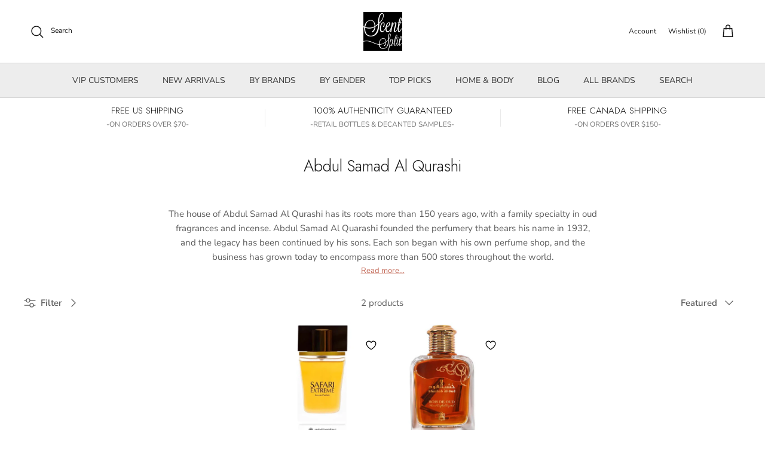

--- FILE ---
content_type: text/html; charset=utf-8
request_url: https://www.scentsplit.com/collections/abdul-samad-al-qurashi-samples
body_size: 165392
content:
<!DOCTYPE html>
<!-- TrustBox script -->
<script type="text/javascript" src="//widget.trustpilot.com/bootstrap/v5/tp.widget.bootstrap.min.js" async></script>
<!-- End TrustBox script --><!doctype html>
<html class="no-js" lang="en" dir="ltr">
<head>
  <script type="application/vnd.locksmith+json" data-locksmith>{"version":"v254","locked":false,"initialized":true,"scope":"collection","access_granted":true,"access_denied":false,"requires_customer":false,"manual_lock":false,"remote_lock":false,"has_timeout":false,"remote_rendered":null,"hide_resource":false,"hide_links_to_resource":false,"transparent":true,"locks":{"all":[],"opened":[]},"keys":[],"keys_signature":"65c28c78225a60f2d522649706d1f1c6c97bcc139cc30d7ada473627de3fa1e2","state":{"template":"collection","theme":142354907336,"product":null,"collection":"abdul-samad-al-qurashi-samples","page":null,"blog":null,"article":null,"app":null},"now":1769427202,"path":"\/collections\/abdul-samad-al-qurashi-samples","locale_root_url":"\/","canonical_url":"https:\/\/www.scentsplit.com\/collections\/abdul-samad-al-qurashi-samples","customer_id":null,"customer_id_signature":"65c28c78225a60f2d522649706d1f1c6c97bcc139cc30d7ada473627de3fa1e2","cart":null}</script><script data-locksmith>!function(){undefined;!function(){var s=window.Locksmith={},e=document.querySelector('script[type="application/vnd.locksmith+json"]'),n=e&&e.innerHTML;if(s.state={},s.util={},s.loading=!1,n)try{s.state=JSON.parse(n)}catch(d){}if(document.addEventListener&&document.querySelector){var o,i,a,t=[76,79,67,75,83,77,73,84,72,49,49],c=function(){i=t.slice(0)},l="style",r=function(e){e&&27!==e.keyCode&&"click"!==e.type||(document.removeEventListener("keydown",r),document.removeEventListener("click",r),o&&document.body.removeChild(o),o=null)};c(),document.addEventListener("keyup",function(e){if(e.keyCode===i[0]){if(clearTimeout(a),i.shift(),0<i.length)return void(a=setTimeout(c,1e3));c(),r(),(o=document.createElement("div"))[l].width="50%",o[l].maxWidth="1000px",o[l].height="85%",o[l].border="1px rgba(0, 0, 0, 0.2) solid",o[l].background="rgba(255, 255, 255, 0.99)",o[l].borderRadius="4px",o[l].position="fixed",o[l].top="50%",o[l].left="50%",o[l].transform="translateY(-50%) translateX(-50%)",o[l].boxShadow="0 2px 5px rgba(0, 0, 0, 0.3), 0 0 100vh 100vw rgba(0, 0, 0, 0.5)",o[l].zIndex="2147483645";var t=document.createElement("textarea");t.value=JSON.stringify(JSON.parse(n),null,2),t[l].border="none",t[l].display="block",t[l].boxSizing="border-box",t[l].width="100%",t[l].height="100%",t[l].background="transparent",t[l].padding="22px",t[l].fontFamily="monospace",t[l].fontSize="14px",t[l].color="#333",t[l].resize="none",t[l].outline="none",t.readOnly=!0,o.appendChild(t),document.body.appendChild(o),t.addEventListener("click",function(e){e.stopImmediatePropagation()}),t.select(),document.addEventListener("keydown",r),document.addEventListener("click",r)}})}s.isEmbedded=-1!==window.location.search.indexOf("_ab=0&_fd=0&_sc=1"),s.path=s.state.path||window.location.pathname,s.basePath=s.state.locale_root_url.concat("/apps/locksmith").replace(/^\/\//,"/"),s.reloading=!1,s.util.console=window.console||{log:function(){},error:function(){}},s.util.makeUrl=function(e,t){var n,o=s.basePath+e,i=[],a=s.cache();for(n in a)i.push(n+"="+encodeURIComponent(a[n]));for(n in t)i.push(n+"="+encodeURIComponent(t[n]));return s.state.customer_id&&(i.push("customer_id="+encodeURIComponent(s.state.customer_id)),i.push("customer_id_signature="+encodeURIComponent(s.state.customer_id_signature))),o+=(-1===o.indexOf("?")?"?":"&")+i.join("&")},s._initializeCallbacks=[],s.on=function(e,t){if("initialize"!==e)throw'Locksmith.on() currently only supports the "initialize" event';s._initializeCallbacks.push(t)},s.initializeSession=function(e){if(!s.isEmbedded){var t=!1,n=!0,o=!0;(e=e||{}).silent&&(o=n=!(t=!0)),s.ping({silent:t,spinner:n,reload:o,callback:function(){s._initializeCallbacks.forEach(function(e){e()})}})}},s.cache=function(e){var t={};try{var n=function i(e){return(document.cookie.match("(^|; )"+e+"=([^;]*)")||0)[2]};t=JSON.parse(decodeURIComponent(n("locksmith-params")||"{}"))}catch(d){}if(e){for(var o in e)t[o]=e[o];document.cookie="locksmith-params=; expires=Thu, 01 Jan 1970 00:00:00 GMT; path=/",document.cookie="locksmith-params="+encodeURIComponent(JSON.stringify(t))+"; path=/"}return t},s.cache.cart=s.state.cart,s.cache.cartLastSaved=null,s.params=s.cache(),s.util.reload=function(){s.reloading=!0;try{window.location.href=window.location.href.replace(/#.*/,"")}catch(d){s.util.console.error("Preferred reload method failed",d),window.location.reload()}},s.cache.saveCart=function(e){if(!s.cache.cart||s.cache.cart===s.cache.cartLastSaved)return e?e():null;var t=s.cache.cartLastSaved;s.cache.cartLastSaved=s.cache.cart,fetch("/cart/update.js",{method:"POST",headers:{"Content-Type":"application/json",Accept:"application/json"},body:JSON.stringify({attributes:{locksmith:s.cache.cart}})}).then(function(e){if(!e.ok)throw new Error("Cart update failed: "+e.status);return e.json()}).then(function(){e&&e()})["catch"](function(e){if(s.cache.cartLastSaved=t,!s.reloading)throw e})},s.util.spinnerHTML='<style>body{background:#FFF}@keyframes spin{from{transform:rotate(0deg)}to{transform:rotate(360deg)}}#loading{display:flex;width:100%;height:50vh;color:#777;align-items:center;justify-content:center}#loading .spinner{display:block;animation:spin 600ms linear infinite;position:relative;width:50px;height:50px}#loading .spinner-ring{stroke:currentColor;stroke-dasharray:100%;stroke-width:2px;stroke-linecap:round;fill:none}</style><div id="loading"><div class="spinner"><svg width="100%" height="100%"><svg preserveAspectRatio="xMinYMin"><circle class="spinner-ring" cx="50%" cy="50%" r="45%"></circle></svg></svg></div></div>',s.util.clobberBody=function(e){document.body.innerHTML=e},s.util.clobberDocument=function(e){e.responseText&&(e=e.responseText),document.documentElement&&document.removeChild(document.documentElement);var t=document.open("text/html","replace");t.writeln(e),t.close(),setTimeout(function(){var e=t.querySelector("[autofocus]");e&&e.focus()},100)},s.util.serializeForm=function(e){if(e&&"FORM"===e.nodeName){var t,n,o={};for(t=e.elements.length-1;0<=t;t-=1)if(""!==e.elements[t].name)switch(e.elements[t].nodeName){case"INPUT":switch(e.elements[t].type){default:case"text":case"hidden":case"password":case"button":case"reset":case"submit":o[e.elements[t].name]=e.elements[t].value;break;case"checkbox":case"radio":e.elements[t].checked&&(o[e.elements[t].name]=e.elements[t].value);break;case"file":}break;case"TEXTAREA":o[e.elements[t].name]=e.elements[t].value;break;case"SELECT":switch(e.elements[t].type){case"select-one":o[e.elements[t].name]=e.elements[t].value;break;case"select-multiple":for(n=e.elements[t].options.length-1;0<=n;n-=1)e.elements[t].options[n].selected&&(o[e.elements[t].name]=e.elements[t].options[n].value)}break;case"BUTTON":switch(e.elements[t].type){case"reset":case"submit":case"button":o[e.elements[t].name]=e.elements[t].value}}return o}},s.util.on=function(e,a,s,t){t=t||document;var c="locksmith-"+e+a,n=function(e){var t=e.target,n=e.target.parentElement,o=t&&t.className&&(t.className.baseVal||t.className)||"",i=n&&n.className&&(n.className.baseVal||n.className)||"";("string"==typeof o&&-1!==o.split(/\s+/).indexOf(a)||"string"==typeof i&&-1!==i.split(/\s+/).indexOf(a))&&!e[c]&&(e[c]=!0,s(e))};t.attachEvent?t.attachEvent(e,n):t.addEventListener(e,n,!1)},s.util.enableActions=function(e){s.util.on("click","locksmith-action",function(e){e.preventDefault();var t=e.target;t.dataset.confirmWith&&!confirm(t.dataset.confirmWith)||(t.disabled=!0,t.innerText=t.dataset.disableWith,s.post("/action",t.dataset.locksmithParams,{spinner:!1,type:"text",success:function(e){(e=JSON.parse(e.responseText)).message&&alert(e.message),s.util.reload()}}))},e)},s.util.inject=function(e,t){var n=["data","locksmith","append"];if(-1!==t.indexOf(n.join("-"))){var o=document.createElement("div");o.innerHTML=t,e.appendChild(o)}else e.innerHTML=t;var i,a,s=e.querySelectorAll("script");for(a=0;a<s.length;++a){i=s[a];var c=document.createElement("script");if(i.type&&(c.type=i.type),i.src)c.src=i.src;else{var l=document.createTextNode(i.innerHTML);c.appendChild(l)}e.appendChild(c)}var r=e.querySelector("[autofocus]");r&&r.focus()},s.post=function(e,t,n){!1!==(n=n||{}).spinner&&s.util.clobberBody(s.util.spinnerHTML);var o={};n.container===document?(o.layout=1,n.success=function(e){s.util.clobberDocument(e)}):n.container&&(o.layout=0,n.success=function(e){var t=document.getElementById(n.container);s.util.inject(t,e),t.id===t.firstChild.id&&t.parentElement.replaceChild(t.firstChild,t)}),n.form_type&&(t.form_type=n.form_type),n.include_layout_classes!==undefined&&(t.include_layout_classes=n.include_layout_classes),n.lock_id!==undefined&&(t.lock_id=n.lock_id),s.loading=!0;var i=s.util.makeUrl(e,o),a="json"===n.type||"text"===n.type;fetch(i,{method:"POST",headers:{"Content-Type":"application/json",Accept:a?"application/json":"text/html"},body:JSON.stringify(t)}).then(function(e){if(!e.ok)throw new Error("Request failed: "+e.status);return e.text()}).then(function(e){var t=n.success||s.util.clobberDocument;t(a?{responseText:e}:e)})["catch"](function(e){if(!s.reloading)if("dashboard.weglot.com"!==window.location.host){if(!n.silent)throw alert("Something went wrong! Please refresh and try again."),e;console.error(e)}else console.error(e)})["finally"](function(){s.loading=!1})},s.postResource=function(e,t){e.path=s.path,e.search=window.location.search,e.state=s.state,e.passcode&&(e.passcode=e.passcode.trim()),e.email&&(e.email=e.email.trim()),e.state.cart=s.cache.cart,e.locksmith_json=s.jsonTag,e.locksmith_json_signature=s.jsonTagSignature,s.post("/resource",e,t)},s.ping=function(e){if(!s.isEmbedded){e=e||{};s.post("/ping",{path:s.path,search:window.location.search,state:s.state},{spinner:!!e.spinner,silent:"undefined"==typeof e.silent||e.silent,type:"text",success:function(e){e&&e.responseText?(e=JSON.parse(e.responseText)).messages&&0<e.messages.length&&s.showMessages(e.messages):console.error("[Locksmith] Invalid result in ping callback:",e)}})}},s.timeoutMonitor=function(){var e=s.cache.cart;s.ping({callback:function(){e!==s.cache.cart||setTimeout(function(){s.timeoutMonitor()},6e4)}})},s.showMessages=function(e){var t=document.createElement("div");t.style.position="fixed",t.style.left=0,t.style.right=0,t.style.bottom="-50px",t.style.opacity=0,t.style.background="#191919",t.style.color="#ddd",t.style.transition="bottom 0.2s, opacity 0.2s",t.style.zIndex=999999,t.innerHTML="        <style>          .locksmith-ab .locksmith-b { display: none; }          .locksmith-ab.toggled .locksmith-b { display: flex; }          .locksmith-ab.toggled .locksmith-a { display: none; }          .locksmith-flex { display: flex; flex-wrap: wrap; justify-content: space-between; align-items: center; padding: 10px 20px; }          .locksmith-message + .locksmith-message { border-top: 1px #555 solid; }          .locksmith-message a { color: inherit; font-weight: bold; }          .locksmith-message a:hover { color: inherit; opacity: 0.8; }          a.locksmith-ab-toggle { font-weight: inherit; text-decoration: underline; }          .locksmith-text { flex-grow: 1; }          .locksmith-cta { flex-grow: 0; text-align: right; }          .locksmith-cta button { transform: scale(0.8); transform-origin: left; }          .locksmith-cta > * { display: block; }          .locksmith-cta > * + * { margin-top: 10px; }          .locksmith-message a.locksmith-close { flex-grow: 0; text-decoration: none; margin-left: 15px; font-size: 30px; font-family: monospace; display: block; padding: 2px 10px; }                    @media screen and (max-width: 600px) {            .locksmith-wide-only { display: none !important; }            .locksmith-flex { padding: 0 15px; }            .locksmith-flex > * { margin-top: 5px; margin-bottom: 5px; }            .locksmith-cta { text-align: left; }          }                    @media screen and (min-width: 601px) {            .locksmith-narrow-only { display: none !important; }          }        </style>      "+e.map(function(e){return'<div class="locksmith-message">'+e+"</div>"}).join(""),document.body.appendChild(t),document.body.style.position="relative",document.body.parentElement.style.paddingBottom=t.offsetHeight+"px",setTimeout(function(){t.style.bottom=0,t.style.opacity=1},50),s.util.on("click","locksmith-ab-toggle",function(e){e.preventDefault();for(var t=e.target.parentElement;-1===t.className.split(" ").indexOf("locksmith-ab");)t=t.parentElement;-1!==t.className.split(" ").indexOf("toggled")?t.className=t.className.replace("toggled",""):t.className=t.className+" toggled"}),s.util.enableActions(t)}}()}();</script>
      <script data-locksmith>Locksmith.cache.cart=null</script>

  <script data-locksmith>Locksmith.jsonTag="{\"version\":\"v254\",\"locked\":false,\"initialized\":true,\"scope\":\"collection\",\"access_granted\":true,\"access_denied\":false,\"requires_customer\":false,\"manual_lock\":false,\"remote_lock\":false,\"has_timeout\":false,\"remote_rendered\":null,\"hide_resource\":false,\"hide_links_to_resource\":false,\"transparent\":true,\"locks\":{\"all\":[],\"opened\":[]},\"keys\":[],\"keys_signature\":\"65c28c78225a60f2d522649706d1f1c6c97bcc139cc30d7ada473627de3fa1e2\",\"state\":{\"template\":\"collection\",\"theme\":142354907336,\"product\":null,\"collection\":\"abdul-samad-al-qurashi-samples\",\"page\":null,\"blog\":null,\"article\":null,\"app\":null},\"now\":1769427202,\"path\":\"\\\/collections\\\/abdul-samad-al-qurashi-samples\",\"locale_root_url\":\"\\\/\",\"canonical_url\":\"https:\\\/\\\/www.scentsplit.com\\\/collections\\\/abdul-samad-al-qurashi-samples\",\"customer_id\":null,\"customer_id_signature\":\"65c28c78225a60f2d522649706d1f1c6c97bcc139cc30d7ada473627de3fa1e2\",\"cart\":null}";Locksmith.jsonTagSignature="276944961dd3d0f4b4358750de37a4895351d5eabaad743919f1102b0fcba32c"</script>
  

<link rel="alternate" hreflang="en" href="..." /><!-- BEGIN MerchantWidget Code -->
<script id='merchantWidgetScript'
        src="https://www.gstatic.com/shopping/merchant/merchantwidget.js"
        defer>
</script>
<script type="text/javascript">
  merchantWidgetScript.addEventListener('load', function () {
    merchantwidget.start({
     position: 'RIGHT_BOTTOM'
   });
  });
</script>
<!-- END MerchantWidget Code -->

<script type="text/javascript" src="https://edge.personalizer.io/storefront/2.0.0/js/shopify/storefront.min.js?key=r6ihu-n1uet1zxe1fvw9lyd6p-1hvda&shop=decants.myshopify.com"></script>
<script>
window.LimeSpot = window.LimeSpot === undefined ? {} : LimeSpot;
LimeSpot.PageInfo = { Type: "Collection", ReferenceIdentifier: "241108418760", Personalized: false };

LimeSpot.StoreInfo = { Theme: "Accessibility Judgemet badge collection list fixed" };


LimeSpot.CartItems = [];
</script>





<meta charset="utf-8">
<meta name="viewport" content="width=device-width,initial-scale=1">
<title>Abdul Samad Al Qurashi Perfume Samples &amp; Decants &ndash; Scent Split</title><link rel="canonical" href="https://www.scentsplit.com/collections/abdul-samad-al-qurashi-samples"><link rel="icon" href="//www.scentsplit.com/cdn/shop/files/Scentsplit_Logo_600x600_fdbf19c3-a0aa-40a5-a2f5-25b287dce225.png?crop=center&height=48&v=1733658388&width=48" type="image/png">
  <link rel="apple-touch-icon" href="//www.scentsplit.com/cdn/shop/files/Scentsplit_Logo_600x600_fdbf19c3-a0aa-40a5-a2f5-25b287dce225.png?crop=center&height=180&v=1733658388&width=180"><meta name="description" content="Buy Abdul Samad Al Qurashi samples &amp; decants in Scent Split! Explore a variety of colognes &amp; perfumes from the niche fragrance house of Abdul Samad Al Qurashi and find your signature scent.">
<meta property="og:site_name" content="Scent Split">
<meta property="og:url" content="https://www.scentsplit.com/collections/abdul-samad-al-qurashi-samples"><meta property="og:title" content="Abdul Samad Al Qurashi Perfume Samples &amp; Decants">
<meta property="og:type" content="product.group">
<meta property="og:description" content="Buy Abdul Samad Al Qurashi samples &amp; decants in Scent Split! Explore a variety of colognes &amp; perfumes from the niche fragrance house of Abdul Samad Al Qurashi and find your signature scent.">
<meta property="og:image" content="http://www.scentsplit.com/cdn/shop/collections/abdul-samad-al-qurashi-scent-split.png?crop=center&height=1200&v=1743606925&width=1200">
<meta property="og:image:secure_url" content="https://www.scentsplit.com/cdn/shop/collections/abdul-samad-al-qurashi-scent-split.png?crop=center&height=1200&v=1743606925&width=1200">
<meta property="og:image:width" content="840">
  <meta property="og:image:height" content="840"><meta name="twitter:site" content="@scentsplit"><meta name="twitter:card" content="summary_large_image"><meta name="twitter:title" content="Abdul Samad Al Qurashi Perfume Samples &amp; Decants">
<meta name="twitter:description" content="Buy Abdul Samad Al Qurashi samples &amp; decants in Scent Split! Explore a variety of colognes &amp; perfumes from the niche fragrance house of Abdul Samad Al Qurashi and find your signature scent.">
<style>@font-face {
  font-family: "Nunito Sans";
  font-weight: 400;
  font-style: normal;
  font-display: fallback;
  src: url("//www.scentsplit.com/cdn/fonts/nunito_sans/nunitosans_n4.0276fe080df0ca4e6a22d9cb55aed3ed5ba6b1da.woff2") format("woff2"),
       url("//www.scentsplit.com/cdn/fonts/nunito_sans/nunitosans_n4.b4964bee2f5e7fd9c3826447e73afe2baad607b7.woff") format("woff");
}
@font-face {
  font-family: "Nunito Sans";
  font-weight: 700;
  font-style: normal;
  font-display: fallback;
  src: url("//www.scentsplit.com/cdn/fonts/nunito_sans/nunitosans_n7.25d963ed46da26098ebeab731e90d8802d989fa5.woff2") format("woff2"),
       url("//www.scentsplit.com/cdn/fonts/nunito_sans/nunitosans_n7.d32e3219b3d2ec82285d3027bd673efc61a996c8.woff") format("woff");
}
@font-face {
  font-family: "Nunito Sans";
  font-weight: 500;
  font-style: normal;
  font-display: fallback;
  src: url("//www.scentsplit.com/cdn/fonts/nunito_sans/nunitosans_n5.6fc0ed1feb3fc393c40619f180fc49c4d0aae0db.woff2") format("woff2"),
       url("//www.scentsplit.com/cdn/fonts/nunito_sans/nunitosans_n5.2c84830b46099cbcc1095f30e0957b88b914e50a.woff") format("woff");
}
@font-face {
  font-family: "Nunito Sans";
  font-weight: 400;
  font-style: italic;
  font-display: fallback;
  src: url("//www.scentsplit.com/cdn/fonts/nunito_sans/nunitosans_i4.6e408730afac1484cf297c30b0e67c86d17fc586.woff2") format("woff2"),
       url("//www.scentsplit.com/cdn/fonts/nunito_sans/nunitosans_i4.c9b6dcbfa43622b39a5990002775a8381942ae38.woff") format("woff");
}
@font-face {
  font-family: "Nunito Sans";
  font-weight: 700;
  font-style: italic;
  font-display: fallback;
  src: url("//www.scentsplit.com/cdn/fonts/nunito_sans/nunitosans_i7.8c1124729eec046a321e2424b2acf328c2c12139.woff2") format("woff2"),
       url("//www.scentsplit.com/cdn/fonts/nunito_sans/nunitosans_i7.af4cda04357273e0996d21184432bcb14651a64d.woff") format("woff");
}
@font-face {
  font-family: Jost;
  font-weight: 300;
  font-style: normal;
  font-display: fallback;
  src: url("//www.scentsplit.com/cdn/fonts/jost/jost_n3.a5df7448b5b8c9a76542f085341dff794ff2a59d.woff2") format("woff2"),
       url("//www.scentsplit.com/cdn/fonts/jost/jost_n3.882941f5a26d0660f7dd135c08afc57fc6939a07.woff") format("woff");
}
@font-face {
  font-family: Jost;
  font-weight: 700;
  font-style: normal;
  font-display: fallback;
  src: url("//www.scentsplit.com/cdn/fonts/jost/jost_n7.921dc18c13fa0b0c94c5e2517ffe06139c3615a3.woff2") format("woff2"),
       url("//www.scentsplit.com/cdn/fonts/jost/jost_n7.cbfc16c98c1e195f46c536e775e4e959c5f2f22b.woff") format("woff");
}
@font-face {
  font-family: "Nunito Sans";
  font-weight: 400;
  font-style: normal;
  font-display: fallback;
  src: url("//www.scentsplit.com/cdn/fonts/nunito_sans/nunitosans_n4.0276fe080df0ca4e6a22d9cb55aed3ed5ba6b1da.woff2") format("woff2"),
       url("//www.scentsplit.com/cdn/fonts/nunito_sans/nunitosans_n4.b4964bee2f5e7fd9c3826447e73afe2baad607b7.woff") format("woff");
}
@font-face {
  font-family: "Nunito Sans";
  font-weight: 600;
  font-style: normal;
  font-display: fallback;
  src: url("//www.scentsplit.com/cdn/fonts/nunito_sans/nunitosans_n6.6e9464eba570101a53130c8130a9e17a8eb55c21.woff2") format("woff2"),
       url("//www.scentsplit.com/cdn/fonts/nunito_sans/nunitosans_n6.25a0ac0c0a8a26038c7787054dd6058dfbc20fa8.woff") format("woff");
}
:root {
  --page-container-width:          1600px;
  --reading-container-width:       720px;
  --divider-opacity:               0.14;
  --gutter-large:                  30px;
  --gutter-desktop:                20px;
  --gutter-mobile:                 16px;
  --section-padding:               50px;
  --larger-section-padding:        80px;
  --larger-section-padding-mobile: 60px;
  --largest-section-padding:       110px;
  --aos-animate-duration:          0.6s;

  --base-font-family:              "Nunito Sans", sans-serif;
  --base-font-weight:              400;
  --base-font-style:               normal;
  --heading-font-family:           Jost, sans-serif;
  --heading-font-weight:           300;
  --heading-font-style:            normal;
  --heading-font-letter-spacing:   normal;
  --logo-font-family:              Jost, sans-serif;
  --logo-font-weight:              700;
  --logo-font-style:               normal;
  --nav-font-family:               "Nunito Sans", sans-serif;
  --nav-font-weight:               400;
  --nav-font-style:                normal;

  --base-text-size:15px;
  --base-line-height:              1.6;
  --input-text-size:16px;
  --smaller-text-size-1:12px;
  --smaller-text-size-2:14px;
  --smaller-text-size-3:12px;
  --smaller-text-size-4:11px;
  --larger-text-size:34px;
  --super-large-text-size:60px;
  --super-large-mobile-text-size:27px;
  --larger-mobile-text-size:27px;
  --logo-text-size:26px;--btn-letter-spacing: 0.08em;
    --btn-text-transform: uppercase;
    --button-text-size: 13px;
    --quickbuy-button-text-size: 13;
    --small-feature-link-font-size: 0.75em;
    --input-btn-padding-top:             1.2em;
    --input-btn-padding-bottom:          1.2em;--heading-text-transform:none;
  --nav-text-size:                      14px;
  --mobile-menu-font-weight:            600;

  --body-bg-color:                      255 255 255;
  --bg-color:                           255 255 255;
  --body-text-color:                    92 92 92;
  --text-color:                         92 92 92;

  --header-text-col:                    #171717;--header-text-hover-col:             var(--header-text-col);--header-bg-col:                     #ffffff;
  --heading-color:                     23 23 23;
  --body-heading-color:                23 23 23;
  --heading-divider-col:               #d4d4d4;

  --logo-col:                          #171717;
  --main-nav-bg:                       #ededed;
  --main-nav-link-col:                 #353535;
  --main-nav-link-hover-col:           #c16452;
  --main-nav-link-featured-col:        #b61d0f;

  --link-color:                        193 100 82;
  --body-link-color:                   193 100 82;

  --btn-bg-color:                        35 35 35;
  --btn-bg-hover-color:                  193 100 82;
  --btn-border-color:                    35 35 35;
  --btn-border-hover-color:              193 100 82;
  --btn-text-color:                      255 255 255;
  --btn-text-hover-color:                255 255 255;--btn-alt-bg-color:                    255 255 255;
  --btn-alt-text-color:                  35 35 35;
  --btn-alt-border-color:                35 35 35;
  --btn-alt-border-hover-color:          35 35 35;--btn-ter-bg-color:                    235 235 235;
  --btn-ter-text-color:                  41 41 41;
  --btn-ter-bg-hover-color:              35 35 35;
  --btn-ter-text-hover-color:            255 255 255;--btn-border-radius: 3px;--color-scheme-default:                             #ffffff;
  --color-scheme-default-color:                       255 255 255;
  --color-scheme-default-text-color:                  92 92 92;
  --color-scheme-default-head-color:                  23 23 23;
  --color-scheme-default-link-color:                  193 100 82;
  --color-scheme-default-btn-text-color:              255 255 255;
  --color-scheme-default-btn-text-hover-color:        255 255 255;
  --color-scheme-default-btn-bg-color:                35 35 35;
  --color-scheme-default-btn-bg-hover-color:          193 100 82;
  --color-scheme-default-btn-border-color:            35 35 35;
  --color-scheme-default-btn-border-hover-color:      193 100 82;
  --color-scheme-default-btn-alt-text-color:          35 35 35;
  --color-scheme-default-btn-alt-bg-color:            255 255 255;
  --color-scheme-default-btn-alt-border-color:        35 35 35;
  --color-scheme-default-btn-alt-border-hover-color:  35 35 35;

  --color-scheme-1:                             linear-gradient(0deg, rgba(237, 237, 237, 1), rgba(255, 255, 255, 1) 15.827%, rgba(255, 255, 255, 1) 76%, rgba(237, 237, 237, 1) 100%);
  --color-scheme-1-color:                       237 237 237;
  --color-scheme-1-text-color:                  92 92 92;
  --color-scheme-1-head-color:                  23 23 23;
  --color-scheme-1-link-color:                  193 100 82;
  --color-scheme-1-btn-text-color:              255 255 255;
  --color-scheme-1-btn-text-hover-color:        255 255 255;
  --color-scheme-1-btn-bg-color:                35 35 35;
  --color-scheme-1-btn-bg-hover-color:          0 0 0;
  --color-scheme-1-btn-border-color:            35 35 35;
  --color-scheme-1-btn-border-hover-color:      0 0 0;
  --color-scheme-1-btn-alt-text-color:          35 35 35;
  --color-scheme-1-btn-alt-bg-color:            255 255 255;
  --color-scheme-1-btn-alt-border-color:        35 35 35;
  --color-scheme-1-btn-alt-border-hover-color:  35 35 35;

  --color-scheme-2:                             linear-gradient(90deg, rgba(241, 241, 241, 1), rgba(255, 255, 255, 1) 6%, rgba(255, 255, 255, 1) 37%, rgba(255, 255, 255, 1) 50%, rgba(234, 234, 234, 1) 86%);
  --color-scheme-2-color:                       244 244 244;
  --color-scheme-2-text-color:                  92 92 92;
  --color-scheme-2-head-color:                  23 23 23;
  --color-scheme-2-link-color:                  193 100 82;
  --color-scheme-2-btn-text-color:              255 255 255;
  --color-scheme-2-btn-text-hover-color:        255 255 255;
  --color-scheme-2-btn-bg-color:                35 35 35;
  --color-scheme-2-btn-bg-hover-color:          0 0 0;
  --color-scheme-2-btn-border-color:            35 35 35;
  --color-scheme-2-btn-border-hover-color:      0 0 0;
  --color-scheme-2-btn-alt-text-color:          35 35 35;
  --color-scheme-2-btn-alt-bg-color:            255 255 255;
  --color-scheme-2-btn-alt-border-color:        35 35 35;
  --color-scheme-2-btn-alt-border-hover-color:  35 35 35;

  /* Shop Pay payment terms */
  --payment-terms-background-color:    #ffffff;--quickbuy-bg: 244 244 244;--body-input-background-color:       rgb(var(--body-bg-color));
  --input-background-color:            rgb(var(--body-bg-color));
  --body-input-text-color:             var(--body-text-color);
  --input-text-color:                  var(--body-text-color);
  --body-input-border-color:           rgb(214, 214, 214);
  --input-border-color:                rgb(214, 214, 214);
  --input-border-color-hover:          rgb(165, 165, 165);
  --input-border-color-active:         rgb(92, 92, 92);

  --swatch-cross-svg:                  url("data:image/svg+xml,%3Csvg xmlns='http://www.w3.org/2000/svg' width='240' height='240' viewBox='0 0 24 24' fill='none' stroke='rgb(214, 214, 214)' stroke-width='0.09' preserveAspectRatio='none' %3E%3Cline x1='24' y1='0' x2='0' y2='24'%3E%3C/line%3E%3C/svg%3E");
  --swatch-cross-hover:                url("data:image/svg+xml,%3Csvg xmlns='http://www.w3.org/2000/svg' width='240' height='240' viewBox='0 0 24 24' fill='none' stroke='rgb(165, 165, 165)' stroke-width='0.09' preserveAspectRatio='none' %3E%3Cline x1='24' y1='0' x2='0' y2='24'%3E%3C/line%3E%3C/svg%3E");
  --swatch-cross-active:               url("data:image/svg+xml,%3Csvg xmlns='http://www.w3.org/2000/svg' width='240' height='240' viewBox='0 0 24 24' fill='none' stroke='rgb(92, 92, 92)' stroke-width='0.09' preserveAspectRatio='none' %3E%3Cline x1='24' y1='0' x2='0' y2='24'%3E%3C/line%3E%3C/svg%3E");

  --footer-divider-col:                #d4d4d4;
  --footer-text-col:                   92 92 92;
  --footer-heading-col:                23 23 23;
  --footer-bg:                         #ededed;--product-label-overlay-justify: flex-start;--product-label-overlay-align: center;--product-label-overlay-reduction-text:   #ffffff;
  --product-label-overlay-reduction-bg:     #c20000;
  --product-label-overlay-stock-text:       #ffffff;
  --product-label-overlay-stock-bg:         #09728c;
  --product-label-overlay-new-text:         #ffffff;
  --product-label-overlay-new-bg:           #c16452;
  --product-label-overlay-meta-text:        #ffffff;
  --product-label-overlay-meta-bg:          #bd2585;
  --product-label-sale-text:                #c20000;
  --product-label-sold-text:                #171717;
  --product-label-preorder-text:            #3ea36a;

  --product-block-crop-align:               center;

  
  --product-block-price-align:              center;
  --product-block-price-item-margin-start:  .25rem;
  --product-block-price-item-margin-end:    .25rem;
  

  --collection-block-image-position:   center center;

  --swatch-picker-image-size:          88px;
  --swatch-crop-align:                 center center;

  --image-overlay-text-color:          255 255 255;--image-overlay-bg:                  rgba(0, 0, 0, 0.12);
  --image-overlay-shadow-start:        rgb(0 0 0 / 0.16);
  --image-overlay-box-opacity:         0.88;--product-inventory-ok-box-color:            #f2faf0;
  --product-inventory-ok-text-color:           #108043;
  --product-inventory-ok-icon-box-fill-color:  #fff;
  --product-inventory-low-box-color:           #fcf1cd;
  --product-inventory-low-text-color:          #dd9a1a;
  --product-inventory-low-icon-box-fill-color: #fff;
  --product-inventory-low-text-color-channels: 16, 128, 67;
  --product-inventory-ok-text-color-channels:  221, 154, 26;

  --rating-star-color: 193 100 82;--overlay-align-left: start;
    --overlay-align-right: end;}html[dir=rtl] {
  --overlay-right-text-m-left: 0;
  --overlay-right-text-m-right: auto;
  --overlay-left-shadow-left-left: 15%;
  --overlay-left-shadow-left-right: -50%;
  --overlay-left-shadow-right-left: -85%;
  --overlay-left-shadow-right-right: 0;
}.image-overlay--bg-box .text-overlay .text-overlay__text {
    --image-overlay-box-bg: 255 255 255;
    --heading-color: var(--body-heading-color);
    --text-color: var(--body-text-color);
    --link-color: var(--body-link-color);
  }::selection {
    background: rgb(var(--body-heading-color));
    color: rgb(var(--body-bg-color));
  }
  ::-moz-selection {
    background: rgb(var(--body-heading-color));
    color: rgb(var(--body-bg-color));
  }.navigation .h1 {
  color: inherit !important;
}.use-color-scheme--default {
  --product-label-sale-text:           #c20000;
  --product-label-sold-text:           #171717;
  --product-label-preorder-text:       #3ea36a;
  --input-background-color:            rgb(var(--body-bg-color));
  --input-text-color:                  var(--body-input-text-color);
  --input-border-color:                rgb(214, 214, 214);
  --input-border-color-hover:          rgb(165, 165, 165);
  --input-border-color-active:         rgb(92, 92, 92);
}</style>

  <link href="//www.scentsplit.com/cdn/shop/t/171/assets/main.css?v=171686827450920862121765924924" rel="stylesheet" type="text/css" media="all" />
<link rel="preload" as="font" href="//www.scentsplit.com/cdn/fonts/nunito_sans/nunitosans_n4.0276fe080df0ca4e6a22d9cb55aed3ed5ba6b1da.woff2" type="font/woff2" crossorigin><link rel="preload" as="font" href="//www.scentsplit.com/cdn/fonts/jost/jost_n3.a5df7448b5b8c9a76542f085341dff794ff2a59d.woff2" type="font/woff2" crossorigin><script>
    document.documentElement.className = document.documentElement.className.replace('no-js', 'js');

    window.theme = {
      info: {
        name: 'Symmetry',
        version: '7.4.0'
      },
      device: {
        hasTouch: window.matchMedia('(any-pointer: coarse)').matches,
        hasHover: window.matchMedia('(hover: hover)').matches
      },
      mediaQueries: {
        md: '(min-width: 768px)',
        productMediaCarouselBreak: '(min-width: 1041px)'
      },
      routes: {
        base: 'https://www.scentsplit.com',
        cart: '/cart',
        cartAdd: '/cart/add.js',
        cartUpdate: '/cart/update.js',
        predictiveSearch: '/search/suggest'
      },
      strings: {
        cartTermsConfirmation: "You must agree to the terms and conditions before continuing.",
        cartItemsQuantityError: "You can only add [QUANTITY] of this item to your cart.",
        generalSearchViewAll: "View all search results",
        noStock: "Out of Stock",
        noVariant: "Unavailable",
        productsProductChooseA: "Choose a",
        generalSearchPages: "Pages",
        generalSearchNoResultsWithoutTerms: "Sorry, we couldnʼt find any results",
        shippingCalculator: {
          singleRate: "There is one shipping rate for this destination:",
          multipleRates: "There are multiple shipping rates for this destination:",
          noRates: "We do not ship to this destination."
        }
      },
      settings: {
        moneyWithCurrencyFormat: "\u003cspan class=money\u003e${{amount}} USD\u003c\/span\u003e",
        cartType: "drawer",
        afterAddToCart: "drawer",
        quickbuyStyle: "whole",
        externalLinksNewTab: false,
        internalLinksSmoothScroll: true
      }
    }

    theme.inlineNavigationCheck = function() {
      var pageHeader = document.querySelector('.pageheader'),
          inlineNavContainer = pageHeader.querySelector('.logo-area__left__inner'),
          inlineNav = inlineNavContainer.querySelector('.navigation--left');
      if (inlineNav && getComputedStyle(inlineNav).display != 'none') {
        var inlineMenuCentered = document.querySelector('.pageheader--layout-inline-menu-center'),
            logoContainer = document.querySelector('.logo-area__middle__inner');
        if(inlineMenuCentered) {
          var rightWidth = document.querySelector('.logo-area__right__inner').clientWidth,
              middleWidth = logoContainer.clientWidth,
              logoArea = document.querySelector('.logo-area'),
              computedLogoAreaStyle = getComputedStyle(logoArea),
              logoAreaInnerWidth = logoArea.clientWidth - Math.ceil(parseFloat(computedLogoAreaStyle.paddingLeft)) - Math.ceil(parseFloat(computedLogoAreaStyle.paddingRight)),
              availableNavWidth = logoAreaInnerWidth - Math.max(rightWidth, middleWidth) * 2 - 40;
          inlineNavContainer.style.maxWidth = availableNavWidth + 'px';
        }

        var firstInlineNavLink = inlineNav.querySelector('.navigation__item:first-child'),
            lastInlineNavLink = inlineNav.querySelector('.navigation__item:last-child');
        if (lastInlineNavLink) {
          var inlineNavWidth = null;
          if(document.querySelector('html[dir=rtl]')) {
            inlineNavWidth = firstInlineNavLink.offsetLeft - lastInlineNavLink.offsetLeft + firstInlineNavLink.offsetWidth;
          } else {
            inlineNavWidth = lastInlineNavLink.offsetLeft - firstInlineNavLink.offsetLeft + lastInlineNavLink.offsetWidth;
          }
          if (inlineNavContainer.offsetWidth >= inlineNavWidth) {
            pageHeader.classList.add('pageheader--layout-inline-permitted');
            var tallLogo = logoContainer.clientHeight > lastInlineNavLink.clientHeight + 20;
            if (tallLogo) {
              inlineNav.classList.add('navigation--tight-underline');
            } else {
              inlineNav.classList.remove('navigation--tight-underline');
            }
          } else {
            pageHeader.classList.remove('pageheader--layout-inline-permitted');
          }
        }
      }
    };

    theme.setInitialHeaderHeightProperty = () => {
      const section = document.querySelector('.section-header');
      if (section) {
        document.documentElement.style.setProperty('--theme-header-height', Math.ceil(section.clientHeight) + 'px');
      }
    };
  </script>

  <script src="https://code.jquery.com/jquery-3.6.0.min.js"></script>
  
  <script src="//www.scentsplit.com/cdn/shop/t/171/assets/main.js?v=121832653236375181421765924924" defer></script>
  <script src="//www.scentsplit.com/cdn/shop/t/171/assets/devM-scripts.js?v=69781347264786138011765924924" type="text/javascript"></script>

    <script src="//www.scentsplit.com/cdn/shop/t/171/assets/animate-on-scroll.js?v=15249566486942820451765924924" defer></script>
    <link href="//www.scentsplit.com/cdn/shop/t/171/assets/animate-on-scroll.css?v=116824741000487223811765924924" rel="stylesheet" type="text/css" media="all" />
  

  <script>window.performance && window.performance.mark && window.performance.mark('shopify.content_for_header.start');</script><meta name="google-site-verification" content="HP3Hbk24wzKuX4JPxObiy283J_ZfMPzM5IlSdXORjrc">
<meta name="google-site-verification" content="oYSH6hk1y0QqP0ACKXtEwqtuuGtKgjydpN9NgRNl7X4">
<meta name="google-site-verification" content="Nof6ULRk7Ooq7aeFKfL1beRBU4BfeUI9C7EIwasiU2g">
<meta id="shopify-digital-wallet" name="shopify-digital-wallet" content="/9860644/digital_wallets/dialog">
<meta name="shopify-checkout-api-token" content="8b9122d98f4db70f16b7a189632061c1">
<link rel="alternate" type="application/atom+xml" title="Feed" href="/collections/abdul-samad-al-qurashi-samples.atom" />
<link rel="alternate" hreflang="x-default" href="https://www.scentsplit.com/collections/abdul-samad-al-qurashi-samples">
<link rel="alternate" hreflang="en-CA" href="https://www.scentsplit.com/en-ca/collections/abdul-samad-al-qurashi-samples">
<link rel="alternate" hreflang="en-US" href="https://www.scentsplit.com/collections/abdul-samad-al-qurashi-samples">
<link rel="alternate" type="application/json+oembed" href="https://www.scentsplit.com/collections/abdul-samad-al-qurashi-samples.oembed">
<script async="async" src="/checkouts/internal/preloads.js?locale=en-US"></script>
<link rel="preconnect" href="https://shop.app" crossorigin="anonymous">
<script async="async" src="https://shop.app/checkouts/internal/preloads.js?locale=en-US&shop_id=9860644" crossorigin="anonymous"></script>
<script id="apple-pay-shop-capabilities" type="application/json">{"shopId":9860644,"countryCode":"US","currencyCode":"USD","merchantCapabilities":["supports3DS"],"merchantId":"gid:\/\/shopify\/Shop\/9860644","merchantName":"Scent Split","requiredBillingContactFields":["postalAddress","email","phone"],"requiredShippingContactFields":["postalAddress","email","phone"],"shippingType":"shipping","supportedNetworks":["visa","masterCard","amex","discover","elo","jcb"],"total":{"type":"pending","label":"Scent Split","amount":"1.00"},"shopifyPaymentsEnabled":true,"supportsSubscriptions":true}</script>
<script id="shopify-features" type="application/json">{"accessToken":"8b9122d98f4db70f16b7a189632061c1","betas":["rich-media-storefront-analytics"],"domain":"www.scentsplit.com","predictiveSearch":true,"shopId":9860644,"locale":"en"}</script>
<script>var Shopify = Shopify || {};
Shopify.shop = "decants.myshopify.com";
Shopify.locale = "en";
Shopify.currency = {"active":"USD","rate":"1.0"};
Shopify.country = "US";
Shopify.theme = {"name":"Accessibility Judgemet badge collection list fixed","id":142354907336,"schema_name":"Symmetry","schema_version":"7.4.0","theme_store_id":568,"role":"main"};
Shopify.theme.handle = "null";
Shopify.theme.style = {"id":null,"handle":null};
Shopify.cdnHost = "www.scentsplit.com/cdn";
Shopify.routes = Shopify.routes || {};
Shopify.routes.root = "/";</script>
<script type="module">!function(o){(o.Shopify=o.Shopify||{}).modules=!0}(window);</script>
<script>!function(o){function n(){var o=[];function n(){o.push(Array.prototype.slice.apply(arguments))}return n.q=o,n}var t=o.Shopify=o.Shopify||{};t.loadFeatures=n(),t.autoloadFeatures=n()}(window);</script>
<script>
  window.ShopifyPay = window.ShopifyPay || {};
  window.ShopifyPay.apiHost = "shop.app\/pay";
  window.ShopifyPay.redirectState = null;
</script>
<script id="shop-js-analytics" type="application/json">{"pageType":"collection"}</script>
<script defer="defer" async type="module" src="//www.scentsplit.com/cdn/shopifycloud/shop-js/modules/v2/client.init-shop-cart-sync_BT-GjEfc.en.esm.js"></script>
<script defer="defer" async type="module" src="//www.scentsplit.com/cdn/shopifycloud/shop-js/modules/v2/chunk.common_D58fp_Oc.esm.js"></script>
<script defer="defer" async type="module" src="//www.scentsplit.com/cdn/shopifycloud/shop-js/modules/v2/chunk.modal_xMitdFEc.esm.js"></script>
<script type="module">
  await import("//www.scentsplit.com/cdn/shopifycloud/shop-js/modules/v2/client.init-shop-cart-sync_BT-GjEfc.en.esm.js");
await import("//www.scentsplit.com/cdn/shopifycloud/shop-js/modules/v2/chunk.common_D58fp_Oc.esm.js");
await import("//www.scentsplit.com/cdn/shopifycloud/shop-js/modules/v2/chunk.modal_xMitdFEc.esm.js");

  window.Shopify.SignInWithShop?.initShopCartSync?.({"fedCMEnabled":true,"windoidEnabled":true});

</script>
<script>
  window.Shopify = window.Shopify || {};
  if (!window.Shopify.featureAssets) window.Shopify.featureAssets = {};
  window.Shopify.featureAssets['shop-js'] = {"shop-cart-sync":["modules/v2/client.shop-cart-sync_DZOKe7Ll.en.esm.js","modules/v2/chunk.common_D58fp_Oc.esm.js","modules/v2/chunk.modal_xMitdFEc.esm.js"],"init-fed-cm":["modules/v2/client.init-fed-cm_B6oLuCjv.en.esm.js","modules/v2/chunk.common_D58fp_Oc.esm.js","modules/v2/chunk.modal_xMitdFEc.esm.js"],"shop-cash-offers":["modules/v2/client.shop-cash-offers_D2sdYoxE.en.esm.js","modules/v2/chunk.common_D58fp_Oc.esm.js","modules/v2/chunk.modal_xMitdFEc.esm.js"],"shop-login-button":["modules/v2/client.shop-login-button_QeVjl5Y3.en.esm.js","modules/v2/chunk.common_D58fp_Oc.esm.js","modules/v2/chunk.modal_xMitdFEc.esm.js"],"pay-button":["modules/v2/client.pay-button_DXTOsIq6.en.esm.js","modules/v2/chunk.common_D58fp_Oc.esm.js","modules/v2/chunk.modal_xMitdFEc.esm.js"],"shop-button":["modules/v2/client.shop-button_DQZHx9pm.en.esm.js","modules/v2/chunk.common_D58fp_Oc.esm.js","modules/v2/chunk.modal_xMitdFEc.esm.js"],"avatar":["modules/v2/client.avatar_BTnouDA3.en.esm.js"],"init-windoid":["modules/v2/client.init-windoid_CR1B-cfM.en.esm.js","modules/v2/chunk.common_D58fp_Oc.esm.js","modules/v2/chunk.modal_xMitdFEc.esm.js"],"init-shop-for-new-customer-accounts":["modules/v2/client.init-shop-for-new-customer-accounts_C_vY_xzh.en.esm.js","modules/v2/client.shop-login-button_QeVjl5Y3.en.esm.js","modules/v2/chunk.common_D58fp_Oc.esm.js","modules/v2/chunk.modal_xMitdFEc.esm.js"],"init-shop-email-lookup-coordinator":["modules/v2/client.init-shop-email-lookup-coordinator_BI7n9ZSv.en.esm.js","modules/v2/chunk.common_D58fp_Oc.esm.js","modules/v2/chunk.modal_xMitdFEc.esm.js"],"init-shop-cart-sync":["modules/v2/client.init-shop-cart-sync_BT-GjEfc.en.esm.js","modules/v2/chunk.common_D58fp_Oc.esm.js","modules/v2/chunk.modal_xMitdFEc.esm.js"],"shop-toast-manager":["modules/v2/client.shop-toast-manager_DiYdP3xc.en.esm.js","modules/v2/chunk.common_D58fp_Oc.esm.js","modules/v2/chunk.modal_xMitdFEc.esm.js"],"init-customer-accounts":["modules/v2/client.init-customer-accounts_D9ZNqS-Q.en.esm.js","modules/v2/client.shop-login-button_QeVjl5Y3.en.esm.js","modules/v2/chunk.common_D58fp_Oc.esm.js","modules/v2/chunk.modal_xMitdFEc.esm.js"],"init-customer-accounts-sign-up":["modules/v2/client.init-customer-accounts-sign-up_iGw4briv.en.esm.js","modules/v2/client.shop-login-button_QeVjl5Y3.en.esm.js","modules/v2/chunk.common_D58fp_Oc.esm.js","modules/v2/chunk.modal_xMitdFEc.esm.js"],"shop-follow-button":["modules/v2/client.shop-follow-button_CqMgW2wH.en.esm.js","modules/v2/chunk.common_D58fp_Oc.esm.js","modules/v2/chunk.modal_xMitdFEc.esm.js"],"checkout-modal":["modules/v2/client.checkout-modal_xHeaAweL.en.esm.js","modules/v2/chunk.common_D58fp_Oc.esm.js","modules/v2/chunk.modal_xMitdFEc.esm.js"],"shop-login":["modules/v2/client.shop-login_D91U-Q7h.en.esm.js","modules/v2/chunk.common_D58fp_Oc.esm.js","modules/v2/chunk.modal_xMitdFEc.esm.js"],"lead-capture":["modules/v2/client.lead-capture_BJmE1dJe.en.esm.js","modules/v2/chunk.common_D58fp_Oc.esm.js","modules/v2/chunk.modal_xMitdFEc.esm.js"],"payment-terms":["modules/v2/client.payment-terms_Ci9AEqFq.en.esm.js","modules/v2/chunk.common_D58fp_Oc.esm.js","modules/v2/chunk.modal_xMitdFEc.esm.js"]};
</script>
<script>(function() {
  var isLoaded = false;
  function asyncLoad() {
    if (isLoaded) return;
    isLoaded = true;
    var urls = ["https:\/\/shy.elfsight.com\/p\/platform.js?shop=decants.myshopify.com","https:\/\/io.dropinblog.com\/js\/shopify.js?shop=decants.myshopify.com","https:\/\/trustseals.shopclimb.com\/files\/js\/dist\/trustseals.min.js?shop=decants.myshopify.com","https:\/\/cdn.nfcube.com\/instafeed-f17e15113aab4a0a5a4e8ad8c4beb325.js?shop=decants.myshopify.com","https:\/\/media.receiptful.com\/scripts\/shopify.js?shop=decants.myshopify.com","https:\/\/cdn.hextom.com\/js\/quickannouncementbar.js?shop=decants.myshopify.com","https:\/\/searchanise-ef84.kxcdn.com\/widgets\/shopify\/init.js?a=8D0r8p2Y8b\u0026shop=decants.myshopify.com","https:\/\/edge.personalizer.io\/storefront\/2.0.0\/js\/shopify\/storefront.min.js?key=gc6g9-mkj1vf1lvr1g9o6xbp-hsaag\u0026shop=decants.myshopify.com","https:\/\/cdn.pushowl.com\/latest\/sdks\/pushowl-shopify.js?subdomain=decants\u0026environment=production\u0026guid=bf5615e1-3f36-4de9-ae2a-cc516fa472ea\u0026shop=decants.myshopify.com"];
    for (var i = 0; i < urls.length; i++) {
      var s = document.createElement('script');
      s.type = 'text/javascript';
      s.async = true;
      s.src = urls[i];
      var x = document.getElementsByTagName('script')[0];
      x.parentNode.insertBefore(s, x);
    }
  };
  if(window.attachEvent) {
    window.attachEvent('onload', asyncLoad);
  } else {
    window.addEventListener('load', asyncLoad, false);
  }
})();</script>
<script id="__st">var __st={"a":9860644,"offset":-21600,"reqid":"9f592b8a-022f-414a-b937-73e371b2461f-1769427202","pageurl":"www.scentsplit.com\/collections\/abdul-samad-al-qurashi-samples","u":"45515c84b614","p":"collection","rtyp":"collection","rid":241108418760};</script>
<script>window.ShopifyPaypalV4VisibilityTracking = true;</script>
<script id="captcha-bootstrap">!function(){'use strict';const t='contact',e='account',n='new_comment',o=[[t,t],['blogs',n],['comments',n],[t,'customer']],c=[[e,'customer_login'],[e,'guest_login'],[e,'recover_customer_password'],[e,'create_customer']],r=t=>t.map((([t,e])=>`form[action*='/${t}']:not([data-nocaptcha='true']) input[name='form_type'][value='${e}']`)).join(','),a=t=>()=>t?[...document.querySelectorAll(t)].map((t=>t.form)):[];function s(){const t=[...o],e=r(t);return a(e)}const i='password',u='form_key',d=['recaptcha-v3-token','g-recaptcha-response','h-captcha-response',i],f=()=>{try{return window.sessionStorage}catch{return}},m='__shopify_v',_=t=>t.elements[u];function p(t,e,n=!1){try{const o=window.sessionStorage,c=JSON.parse(o.getItem(e)),{data:r}=function(t){const{data:e,action:n}=t;return t[m]||n?{data:e,action:n}:{data:t,action:n}}(c);for(const[e,n]of Object.entries(r))t.elements[e]&&(t.elements[e].value=n);n&&o.removeItem(e)}catch(o){console.error('form repopulation failed',{error:o})}}const l='form_type',E='cptcha';function T(t){t.dataset[E]=!0}const w=window,h=w.document,L='Shopify',v='ce_forms',y='captcha';let A=!1;((t,e)=>{const n=(g='f06e6c50-85a8-45c8-87d0-21a2b65856fe',I='https://cdn.shopify.com/shopifycloud/storefront-forms-hcaptcha/ce_storefront_forms_captcha_hcaptcha.v1.5.2.iife.js',D={infoText:'Protected by hCaptcha',privacyText:'Privacy',termsText:'Terms'},(t,e,n)=>{const o=w[L][v],c=o.bindForm;if(c)return c(t,g,e,D).then(n);var r;o.q.push([[t,g,e,D],n]),r=I,A||(h.body.append(Object.assign(h.createElement('script'),{id:'captcha-provider',async:!0,src:r})),A=!0)});var g,I,D;w[L]=w[L]||{},w[L][v]=w[L][v]||{},w[L][v].q=[],w[L][y]=w[L][y]||{},w[L][y].protect=function(t,e){n(t,void 0,e),T(t)},Object.freeze(w[L][y]),function(t,e,n,w,h,L){const[v,y,A,g]=function(t,e,n){const i=e?o:[],u=t?c:[],d=[...i,...u],f=r(d),m=r(i),_=r(d.filter((([t,e])=>n.includes(e))));return[a(f),a(m),a(_),s()]}(w,h,L),I=t=>{const e=t.target;return e instanceof HTMLFormElement?e:e&&e.form},D=t=>v().includes(t);t.addEventListener('submit',(t=>{const e=I(t);if(!e)return;const n=D(e)&&!e.dataset.hcaptchaBound&&!e.dataset.recaptchaBound,o=_(e),c=g().includes(e)&&(!o||!o.value);(n||c)&&t.preventDefault(),c&&!n&&(function(t){try{if(!f())return;!function(t){const e=f();if(!e)return;const n=_(t);if(!n)return;const o=n.value;o&&e.removeItem(o)}(t);const e=Array.from(Array(32),(()=>Math.random().toString(36)[2])).join('');!function(t,e){_(t)||t.append(Object.assign(document.createElement('input'),{type:'hidden',name:u})),t.elements[u].value=e}(t,e),function(t,e){const n=f();if(!n)return;const o=[...t.querySelectorAll(`input[type='${i}']`)].map((({name:t})=>t)),c=[...d,...o],r={};for(const[a,s]of new FormData(t).entries())c.includes(a)||(r[a]=s);n.setItem(e,JSON.stringify({[m]:1,action:t.action,data:r}))}(t,e)}catch(e){console.error('failed to persist form',e)}}(e),e.submit())}));const S=(t,e)=>{t&&!t.dataset[E]&&(n(t,e.some((e=>e===t))),T(t))};for(const o of['focusin','change'])t.addEventListener(o,(t=>{const e=I(t);D(e)&&S(e,y())}));const B=e.get('form_key'),M=e.get(l),P=B&&M;t.addEventListener('DOMContentLoaded',(()=>{const t=y();if(P)for(const e of t)e.elements[l].value===M&&p(e,B);[...new Set([...A(),...v().filter((t=>'true'===t.dataset.shopifyCaptcha))])].forEach((e=>S(e,t)))}))}(h,new URLSearchParams(w.location.search),n,t,e,['guest_login'])})(!0,!0)}();</script>
<script integrity="sha256-4kQ18oKyAcykRKYeNunJcIwy7WH5gtpwJnB7kiuLZ1E=" data-source-attribution="shopify.loadfeatures" defer="defer" src="//www.scentsplit.com/cdn/shopifycloud/storefront/assets/storefront/load_feature-a0a9edcb.js" crossorigin="anonymous"></script>
<script crossorigin="anonymous" defer="defer" src="//www.scentsplit.com/cdn/shopifycloud/storefront/assets/shopify_pay/storefront-65b4c6d7.js?v=20250812"></script>
<script data-source-attribution="shopify.dynamic_checkout.dynamic.init">var Shopify=Shopify||{};Shopify.PaymentButton=Shopify.PaymentButton||{isStorefrontPortableWallets:!0,init:function(){window.Shopify.PaymentButton.init=function(){};var t=document.createElement("script");t.src="https://www.scentsplit.com/cdn/shopifycloud/portable-wallets/latest/portable-wallets.en.js",t.type="module",document.head.appendChild(t)}};
</script>
<script data-source-attribution="shopify.dynamic_checkout.buyer_consent">
  function portableWalletsHideBuyerConsent(e){var t=document.getElementById("shopify-buyer-consent"),n=document.getElementById("shopify-subscription-policy-button");t&&n&&(t.classList.add("hidden"),t.setAttribute("aria-hidden","true"),n.removeEventListener("click",e))}function portableWalletsShowBuyerConsent(e){var t=document.getElementById("shopify-buyer-consent"),n=document.getElementById("shopify-subscription-policy-button");t&&n&&(t.classList.remove("hidden"),t.removeAttribute("aria-hidden"),n.addEventListener("click",e))}window.Shopify?.PaymentButton&&(window.Shopify.PaymentButton.hideBuyerConsent=portableWalletsHideBuyerConsent,window.Shopify.PaymentButton.showBuyerConsent=portableWalletsShowBuyerConsent);
</script>
<script data-source-attribution="shopify.dynamic_checkout.cart.bootstrap">document.addEventListener("DOMContentLoaded",(function(){function t(){return document.querySelector("shopify-accelerated-checkout-cart, shopify-accelerated-checkout")}if(t())Shopify.PaymentButton.init();else{new MutationObserver((function(e,n){t()&&(Shopify.PaymentButton.init(),n.disconnect())})).observe(document.body,{childList:!0,subtree:!0})}}));
</script>
<script id='scb4127' type='text/javascript' async='' src='https://www.scentsplit.com/cdn/shopifycloud/privacy-banner/storefront-banner.js'></script><link id="shopify-accelerated-checkout-styles" rel="stylesheet" media="screen" href="https://www.scentsplit.com/cdn/shopifycloud/portable-wallets/latest/accelerated-checkout-backwards-compat.css" crossorigin="anonymous">
<style id="shopify-accelerated-checkout-cart">
        #shopify-buyer-consent {
  margin-top: 1em;
  display: inline-block;
  width: 100%;
}

#shopify-buyer-consent.hidden {
  display: none;
}

#shopify-subscription-policy-button {
  background: none;
  border: none;
  padding: 0;
  text-decoration: underline;
  font-size: inherit;
  cursor: pointer;
}

#shopify-subscription-policy-button::before {
  box-shadow: none;
}

      </style>

<script>window.performance && window.performance.mark && window.performance.mark('shopify.content_for_header.end');</script>
<!-- CC Custom Head Start --><!-- CC Custom Head End --><link rel="stylesheet" type="text/css" href="//www.scentsplit.com/cdn/shop/t/171/assets/devM-styles.css?v=179529900945185059891765924924">
<!-- BEGIN app block: shopify://apps/eg-auto-add-to-cart/blocks/app-embed/0f7d4f74-1e89-4820-aec4-6564d7e535d2 -->










  
    <script
      async
      type="text/javascript"
      src="https://cdn.506.io/eg/script.js?shop=decants.myshopify.com&v=7"
    ></script>
  



  <meta id="easygift-shop" itemid="c2hvcF8kXzE3Njk0MjcyMDI=" content="{&quot;isInstalled&quot;:true,&quot;installedOn&quot;:&quot;2025-02-26T04:26:02.158Z&quot;,&quot;appVersion&quot;:&quot;3.0&quot;,&quot;subscriptionName&quot;:&quot;Unlimited&quot;,&quot;cartAnalytics&quot;:true,&quot;freeTrialEndsOn&quot;:null,&quot;settings&quot;:{&quot;reminderBannerStyle&quot;:{&quot;position&quot;:{&quot;horizontal&quot;:&quot;right&quot;,&quot;vertical&quot;:&quot;bottom&quot;},&quot;closingMode&quot;:&quot;doNotAutoClose&quot;,&quot;cssStyles&quot;:&quot;&quot;,&quot;displayAfter&quot;:5,&quot;headerText&quot;:&quot;&quot;,&quot;imageUrl&quot;:null,&quot;primaryColor&quot;:&quot;#000000&quot;,&quot;reshowBannerAfter&quot;:&quot;everyNewSession&quot;,&quot;selfcloseAfter&quot;:5,&quot;showImage&quot;:false,&quot;subHeaderText&quot;:&quot;&quot;},&quot;addedItemIdentifier&quot;:&quot;_Gifted&quot;,&quot;ignoreOtherAppLineItems&quot;:null,&quot;customVariantsInfoLifetimeMins&quot;:1440,&quot;redirectPath&quot;:null,&quot;ignoreNonStandardCartRequests&quot;:false,&quot;bannerStyle&quot;:{&quot;position&quot;:{&quot;horizontal&quot;:&quot;right&quot;,&quot;vertical&quot;:&quot;bottom&quot;},&quot;cssStyles&quot;:null,&quot;primaryColor&quot;:&quot;#000000&quot;},&quot;themePresetId&quot;:null,&quot;notificationStyle&quot;:{&quot;position&quot;:{&quot;horizontal&quot;:null,&quot;vertical&quot;:null},&quot;cssStyles&quot;:null,&quot;duration&quot;:null,&quot;hasCustomizations&quot;:false,&quot;primaryColor&quot;:null},&quot;fetchCartData&quot;:false,&quot;useLocalStorage&quot;:{&quot;enabled&quot;:false,&quot;expiryMinutes&quot;:null},&quot;popupStyle&quot;:{&quot;closeModalOutsideClick&quot;:true,&quot;priceShowZeroDecimals&quot;:true,&quot;addButtonText&quot;:null,&quot;cssStyles&quot;:null,&quot;dismissButtonText&quot;:null,&quot;hasCustomizations&quot;:false,&quot;imageUrl&quot;:null,&quot;outOfStockButtonText&quot;:null,&quot;primaryColor&quot;:null,&quot;secondaryColor&quot;:null,&quot;showProductLink&quot;:false,&quot;subscriptionLabel&quot;:&quot;Subscription Plan&quot;},&quot;refreshAfterBannerClick&quot;:false,&quot;disableReapplyRules&quot;:false,&quot;disableReloadOnFailedAddition&quot;:false,&quot;autoReloadCartPage&quot;:false,&quot;ajaxRedirectPath&quot;:null,&quot;allowSimultaneousRequests&quot;:false,&quot;applyRulesOnCheckout&quot;:false,&quot;enableCartCtrlOverrides&quot;:true,&quot;customRedirectFromCart&quot;:null,&quot;scriptSettings&quot;:{&quot;branding&quot;:{&quot;removalRequestSent&quot;:null,&quot;show&quot;:false},&quot;productPageRedirection&quot;:{&quot;enabled&quot;:false,&quot;products&quot;:[],&quot;redirectionURL&quot;:&quot;\/&quot;},&quot;debugging&quot;:{&quot;enabled&quot;:false,&quot;enabledOn&quot;:null,&quot;stringifyObj&quot;:false},&quot;removeEGPropertyFromSplitActionLineItems&quot;:false,&quot;fetchProductInfoFromSavedDomain&quot;:false,&quot;enableBuyNowInterceptions&quot;:false,&quot;removeProductsAddedFromExpiredRules&quot;:false,&quot;useFinalPrice&quot;:false,&quot;hideGiftedPropertyText&quot;:false,&quot;fetchCartDataBeforeRequest&quot;:false,&quot;customCSS&quot;:null,&quot;decodePayload&quot;:false,&quot;delayUpdates&quot;:2000,&quot;hideAlertsOnFrontend&quot;:false}},&quot;translations&quot;:null,&quot;defaultLocale&quot;:&quot;en&quot;,&quot;shopDomain&quot;:&quot;www.scentsplit.com&quot;}">


<script defer>
  (async function() {
    try {

      const blockVersion = "v3"
      if (blockVersion != "v3") {
        return
      }

      let metaErrorFlag = false;
      if (metaErrorFlag) {
        return
      }

      // Parse metafields as JSON
      const metafields = {};

      // Process metafields in JavaScript
      let savedRulesArray = [];
      for (const [key, value] of Object.entries(metafields)) {
        if (value) {
          for (const prop in value) {
            // avoiding Object.Keys for performance gain -- no need to make an array of keys.
            savedRulesArray.push(value);
            break;
          }
        }
      }

      const metaTag = document.createElement('meta');
      metaTag.id = 'easygift-rules';
      metaTag.content = JSON.stringify(savedRulesArray);
      metaTag.setAttribute('itemid', 'cnVsZXNfJF8xNzY5NDI3MjAy');

      document.head.appendChild(metaTag);
      } catch (err) {
        
      }
  })();
</script>


  <script
    type="text/javascript"
    defer
  >

    (function () {
      try {
        window.EG_INFO = window.EG_INFO || {};
        var shopInfo = {"isInstalled":true,"installedOn":"2025-02-26T04:26:02.158Z","appVersion":"3.0","subscriptionName":"Unlimited","cartAnalytics":true,"freeTrialEndsOn":null,"settings":{"reminderBannerStyle":{"position":{"horizontal":"right","vertical":"bottom"},"closingMode":"doNotAutoClose","cssStyles":"","displayAfter":5,"headerText":"","imageUrl":null,"primaryColor":"#000000","reshowBannerAfter":"everyNewSession","selfcloseAfter":5,"showImage":false,"subHeaderText":""},"addedItemIdentifier":"_Gifted","ignoreOtherAppLineItems":null,"customVariantsInfoLifetimeMins":1440,"redirectPath":null,"ignoreNonStandardCartRequests":false,"bannerStyle":{"position":{"horizontal":"right","vertical":"bottom"},"cssStyles":null,"primaryColor":"#000000"},"themePresetId":null,"notificationStyle":{"position":{"horizontal":null,"vertical":null},"cssStyles":null,"duration":null,"hasCustomizations":false,"primaryColor":null},"fetchCartData":false,"useLocalStorage":{"enabled":false,"expiryMinutes":null},"popupStyle":{"closeModalOutsideClick":true,"priceShowZeroDecimals":true,"addButtonText":null,"cssStyles":null,"dismissButtonText":null,"hasCustomizations":false,"imageUrl":null,"outOfStockButtonText":null,"primaryColor":null,"secondaryColor":null,"showProductLink":false,"subscriptionLabel":"Subscription Plan"},"refreshAfterBannerClick":false,"disableReapplyRules":false,"disableReloadOnFailedAddition":false,"autoReloadCartPage":false,"ajaxRedirectPath":null,"allowSimultaneousRequests":false,"applyRulesOnCheckout":false,"enableCartCtrlOverrides":true,"customRedirectFromCart":null,"scriptSettings":{"branding":{"removalRequestSent":null,"show":false},"productPageRedirection":{"enabled":false,"products":[],"redirectionURL":"\/"},"debugging":{"enabled":false,"enabledOn":null,"stringifyObj":false},"removeEGPropertyFromSplitActionLineItems":false,"fetchProductInfoFromSavedDomain":false,"enableBuyNowInterceptions":false,"removeProductsAddedFromExpiredRules":false,"useFinalPrice":false,"hideGiftedPropertyText":false,"fetchCartDataBeforeRequest":false,"customCSS":null,"decodePayload":false,"delayUpdates":2000,"hideAlertsOnFrontend":false}},"translations":null,"defaultLocale":"en","shopDomain":"www.scentsplit.com"};
        var productRedirectionEnabled = shopInfo.settings.scriptSettings.productPageRedirection.enabled;
        if (["Unlimited", "Enterprise"].includes(shopInfo.subscriptionName) && productRedirectionEnabled) {
          var products = shopInfo.settings.scriptSettings.productPageRedirection.products;
          if (products.length > 0) {
            var productIds = products.map(function(prod) {
              var productGid = prod.id;
              var productIdNumber = parseInt(productGid.split('/').pop());
              return productIdNumber;
            });
            var productInfo = null;
            var isProductInList = productIds.includes(productInfo.id);
            if (isProductInList) {
              var redirectionURL = shopInfo.settings.scriptSettings.productPageRedirection.redirectionURL;
              if (redirectionURL) {
                window.location = redirectionURL;
              }
            }
          }
        }

        
      } catch(err) {
      return
    }})()
  </script>



<!-- END app block --><!-- BEGIN app block: shopify://apps/uppromote-affiliate/blocks/message-bar/64c32457-930d-4cb9-9641-e24c0d9cf1f4 -->

<style>
    body {
        transition: padding-top .2s;
    }
    .scaaf-message-bar {
        --primary-text-color: ;
        --secondary-text-color: ;
        --primary-bg-color: ;
        --secondary-bg-color: ;
        --primary-text-size: px;
        --secondary-text-size: px;
        text-align: center;
        display: block;
        width: 100%;
        padding: 10px;
        animation-duration: .5s;
        animation-name: fadeIn;
        position: absolute;
        top: 0;
        left: 0;
        width: 100%;
        z-index: 10;
    }

    .scaaf-message-bar-content {
        margin: 0;
        padding: 0;
    }

    .scaaf-message-bar[data-layout=referring] {
        background-color: var(--primary-bg-color);
        color: var(--primary-text-color);
        font-size: var(--primary-text-size);
    }

    .scaaf-message-bar[data-layout=direct] {
        background-color: var(--secondary-bg-color);
        color: var(--secondary-text-color);
        font-size: var(--secondary-text-size);
    }

</style>

<script type="text/javascript">
    (function() {
        let container, contentContainer
        const settingTag = document.querySelector('script#uppromote-message-bar-setting')

        if (!settingTag || !settingTag.textContent) {
            return
        }

        const setting = JSON.parse(settingTag.textContent)
        if (!setting.referral_enable) {
            return
        }

        const getCookie = (cName) => {
            let name = cName + '='
            let decodedCookie = decodeURIComponent(document.cookie)
            let ca = decodedCookie.split(';')
            for (let i = 0; i < ca.length; i++) {
                let c = ca[i]
                while (c.charAt(0) === ' ') {
                    c = c.substring(1)
                }
                if (c.indexOf(name) === 0) {
                    return c.substring(name.length, c.length)
                }
            }

            return null
        }

        function renderContainer() {
            container = document.createElement('div')
            container.classList.add('scaaf-message-bar')
            contentContainer = document.createElement('p')
            contentContainer.classList.add('scaaf-message-bar-content')
            container.append(contentContainer)
        }

        function calculateLayout() {
            const height = container.scrollHeight

            function onMouseMove() {
                document.body.style.paddingTop = `${height}px`
                document.body.removeEventListener('mousemove', onMouseMove)
                document.body.removeEventListener('touchstart', onMouseMove)
            }

            document.body.addEventListener('mousemove', onMouseMove)
            document.body.addEventListener('touchstart', onMouseMove)
        }

        renderContainer()

        function fillDirectContent() {
            if (!setting.not_referral_enable) {
                return
            }
            container.dataset.layout = 'direct'
            contentContainer.textContent = setting.not_referral_content
            document.body.prepend(container)
            calculateLayout()
        }

        function prepareForReferring() {
            contentContainer.textContent = 'Loading'
            contentContainer.style.visibility = 'hidden'
            document.body.prepend(container)
            calculateLayout()
        }

        function fillReferringContent(aff) {
            container.dataset.layout = 'referring'
            contentContainer.textContent = setting.referral_content
                .replaceAll('{affiliate_name}', aff.name)
                .replaceAll('{company}', aff.company)
                .replaceAll('{affiliate_firstname}', aff.first_name)
                .replaceAll('{personal_detail}', aff.personal_detail)
            contentContainer.style.visibility = 'visible'
        }

        function safeJsonParse (str) {
            if (!str) return null;
            try {
                return JSON.parse(str);
            } catch {
                return null;
            }
        }

        function renderFromCookie(affiliateID) {
            if (!affiliateID) {
                fillDirectContent()
                return
            }

            prepareForReferring()

            let info
            const raw = getCookie('_up_a_info')

            try {
                if (raw) {
                    info = safeJsonParse(raw)
                }
            } catch {
                console.warn('Affiliate info (_up_a_info) is invalid JSON', raw)
                fillDirectContent()
                return
            }

            if (!info) {
                fillDirectContent()
                return
            }

            const aff = {
                company: info.company || '',
                name: (info.first_name || '') + ' ' + (info.last_name || ''),
                first_name: info.first_name || '',
                personal_detail: getCookie('scaaf_pd') || ''
            }

            fillReferringContent(aff)
        }

        function paintMessageBar() {
            if (!document.body) {
                return requestAnimationFrame(paintMessageBar)
            }

            const urlParams = new URLSearchParams(window.location.search)
            const scaRef = urlParams.get("sca_ref")
            const urlAffiliateID = scaRef ? scaRef.split('.')[0] + '' : null
            const cookieAffiliateID = getCookie('up_uppromote_aid')
            const isReferralLink = !!scaRef

            if (!isReferralLink) {
                if (cookieAffiliateID) {
                    renderFromCookie(cookieAffiliateID)
                    return
                }
                fillDirectContent()
                return
            }

            if (cookieAffiliateID === urlAffiliateID) {
                renderFromCookie(cookieAffiliateID)
                return
            }

            const lastClick = Number(getCookie('up_uppromote_lc') || 0)
            const diffMinuteFromNow = (Date.now() - lastClick) / (60 * 1000)
            if (diffMinuteFromNow <= 1) {
                renderFromCookie(cookieAffiliateID)
                return
            }

            let waited = 0
            const MAX_WAIT = 5000
            const INTERVAL = 300

            const timer = setInterval(() => {
                const newCookieID = getCookie('up_uppromote_aid')
                const isStillThatAffiliate = newCookieID === urlAffiliateID
                const isReceived = localStorage.getItem('up_uppromote_received') === '1'
                let isLoadedAffiliateInfoDone = !!safeJsonParse(getCookie('_up_a_info'))

                if (isReceived && isStillThatAffiliate && isLoadedAffiliateInfoDone) {
                    clearInterval(timer)
                    renderFromCookie(newCookieID)
                    return
                }

                waited += INTERVAL
                if (waited >= MAX_WAIT) {
                    clearInterval(timer)
                    fillDirectContent()
                }
            }, INTERVAL)
        }

        requestAnimationFrame(paintMessageBar)
    })()
</script>


<!-- END app block --><!-- BEGIN app block: shopify://apps/uppromote-affiliate/blocks/customer-referral/64c32457-930d-4cb9-9641-e24c0d9cf1f4 --><link rel="preload" href="https://cdn.shopify.com/extensions/019be912-7856-7c1f-9705-c70a8c8d7a8b/app-109/assets/customer-referral.css" as="style" onload="this.onload=null;this.rel='stylesheet'">
<script>
  document.addEventListener("DOMContentLoaded", function () {
    const params = new URLSearchParams(window.location.search);
    if (params.has('sca_ref') || params.has('sca_crp')) {
      document.body.setAttribute('is-affiliate-link', '');
    }
  });
</script>


<!-- END app block --><!-- BEGIN app block: shopify://apps/uppromote-affiliate/blocks/core-script/64c32457-930d-4cb9-9641-e24c0d9cf1f4 --><!-- BEGIN app snippet: core-metafields-setting --><!--suppress ES6ConvertVarToLetConst -->
<script type="application/json" id="core-uppromote-settings">{"active_reg_from":true,"app_env":{"env":"production"}}</script>
<script type="application/json" id="core-uppromote-cart">{"note":null,"attributes":{},"original_total_price":0,"total_price":0,"total_discount":0,"total_weight":0.0,"item_count":0,"items":[],"requires_shipping":false,"currency":"USD","items_subtotal_price":0,"cart_level_discount_applications":[],"checkout_charge_amount":0}</script>
<script id="core-uppromote-quick-store-tracking-vars">
    function getDocumentContext(){const{href:a,hash:b,host:c,hostname:d,origin:e,pathname:f,port:g,protocol:h,search:i}=window.location,j=document.referrer,k=document.characterSet,l=document.title;return{location:{href:a,hash:b,host:c,hostname:d,origin:e,pathname:f,port:g,protocol:h,search:i},referrer:j||document.location.href,characterSet:k,title:l}}function getNavigatorContext(){const{language:a,cookieEnabled:b,languages:c,userAgent:d}=navigator;return{language:a,cookieEnabled:b,languages:c,userAgent:d}}function getWindowContext(){const{innerHeight:a,innerWidth:b,outerHeight:c,outerWidth:d,origin:e,screen:{height:j,width:k},screenX:f,screenY:g,scrollX:h,scrollY:i}=window;return{innerHeight:a,innerWidth:b,outerHeight:c,outerWidth:d,origin:e,screen:{screenHeight:j,screenWidth:k},screenX:f,screenY:g,scrollX:h,scrollY:i,location:getDocumentContext().location}}function getContext(){return{document:getDocumentContext(),navigator:getNavigatorContext(),window:getWindowContext()}}
    if (window.location.href.includes('?sca_ref=')) {
        localStorage.setItem('__up_lastViewedPageContext', JSON.stringify({
            context: getContext(),
            timestamp: new Date().toISOString(),
        }))
    }
</script>

<script id="core-uppromote-setting-booster">
    var UpPromoteCoreSettings = JSON.parse(document.getElementById('core-uppromote-settings').textContent)
    UpPromoteCoreSettings.currentCart = JSON.parse(document.getElementById('core-uppromote-cart')?.textContent || '{}')
    const idToClean = ['core-uppromote-settings', 'core-uppromote-cart', 'core-uppromote-setting-booster', 'core-uppromote-quick-store-tracking-vars']
    idToClean.forEach(id => {
        document.getElementById(id)?.remove()
    })
</script>
<!-- END app snippet -->


<!-- END app block --><!-- BEGIN app block: shopify://apps/judge-me-reviews/blocks/judgeme_core/61ccd3b1-a9f2-4160-9fe9-4fec8413e5d8 --><!-- Start of Judge.me Core -->






<link rel="dns-prefetch" href="https://cdn2.judge.me/cdn/widget_frontend">
<link rel="dns-prefetch" href="https://cdn.judge.me">
<link rel="dns-prefetch" href="https://cdn1.judge.me">
<link rel="dns-prefetch" href="https://api.judge.me">

<script data-cfasync='false' class='jdgm-settings-script'>window.jdgmSettings={"pagination":5,"disable_web_reviews":false,"badge_no_review_text":"No reviews","badge_n_reviews_text":"{{ n }} review/reviews","badge_star_color":"#C16452","hide_badge_preview_if_no_reviews":true,"badge_hide_text":false,"enforce_center_preview_badge":false,"widget_title":"Customer Reviews","widget_open_form_text":"Write a review","widget_close_form_text":"Cancel review","widget_refresh_page_text":"Refresh page","widget_summary_text":"Based on {{ number_of_reviews }} review/reviews","widget_no_review_text":"Be the first to write a review","widget_name_field_text":"Display name","widget_verified_name_field_text":"Verified Name (public)","widget_name_placeholder_text":"Display name","widget_required_field_error_text":"This field is required.","widget_email_field_text":"Email address","widget_verified_email_field_text":"Verified Email (private, can not be edited)","widget_email_placeholder_text":"Your email address","widget_email_field_error_text":"Please enter a valid email address.","widget_rating_field_text":"Rating","widget_review_title_field_text":"Review Title","widget_review_title_placeholder_text":"Give your review a title","widget_review_body_field_text":"Review content","widget_review_body_placeholder_text":"Start writing here...","widget_pictures_field_text":"Picture/Video (optional)","widget_submit_review_text":"Submit Review","widget_submit_verified_review_text":"Submit Verified Review","widget_submit_success_msg_with_auto_publish":"Thank you! Please refresh the page in a few moments to see your review. You can remove or edit your review by logging into \u003ca href='https://judge.me/login' target='_blank' rel='nofollow noopener'\u003eJudge.me\u003c/a\u003e","widget_submit_success_msg_no_auto_publish":"Thank you! Your review will be published as soon as it is approved by the shop admin. You can remove or edit your review by logging into \u003ca href='https://judge.me/login' target='_blank' rel='nofollow noopener'\u003eJudge.me\u003c/a\u003e","widget_show_default_reviews_out_of_total_text":"Showing {{ n_reviews_shown }} out of {{ n_reviews }} reviews.","widget_show_all_link_text":"Show all","widget_show_less_link_text":"Show less","widget_author_said_text":"{{ reviewer_name }} said:","widget_days_text":"{{ n }} days ago","widget_weeks_text":"{{ n }} week/weeks ago","widget_months_text":"{{ n }} month/months ago","widget_years_text":"{{ n }} year/years ago","widget_yesterday_text":"Yesterday","widget_today_text":"Today","widget_replied_text":"\u003e\u003e {{ shop_name }} replied:","widget_read_more_text":"Read more","widget_reviewer_name_as_initial":"last_initial","widget_rating_filter_color":"#545454","widget_rating_filter_see_all_text":"See all reviews","widget_sorting_most_recent_text":"Most Recent","widget_sorting_highest_rating_text":"Highest Rating","widget_sorting_lowest_rating_text":"Lowest Rating","widget_sorting_with_pictures_text":"Only Pictures","widget_sorting_most_helpful_text":"Most Helpful","widget_open_question_form_text":"Ask a question","widget_reviews_subtab_text":"Reviews","widget_questions_subtab_text":"Questions","widget_question_label_text":"Question","widget_answer_label_text":"Answer","widget_question_placeholder_text":"Write your question here","widget_submit_question_text":"Submit Question","widget_question_submit_success_text":"Thank you for your question! We will notify you once it gets answered.","widget_star_color":"#C16452","verified_badge_text":"Verified","verified_badge_bg_color":"#545454","verified_badge_text_color":"","verified_badge_placement":"left-of-reviewer-name","widget_review_max_height":4,"widget_hide_border":true,"widget_social_share":false,"widget_thumb":false,"widget_review_location_show":true,"widget_location_format":"country_iso_code","all_reviews_include_out_of_store_products":true,"all_reviews_out_of_store_text":"(out of store)","all_reviews_pagination":100,"all_reviews_product_name_prefix_text":"about","enable_review_pictures":true,"enable_question_anwser":false,"widget_theme":"carousel","review_date_format":"mm/dd/yyyy","default_sort_method":"most-recent","widget_product_reviews_subtab_text":"Product Reviews","widget_shop_reviews_subtab_text":"Shop Reviews","widget_other_products_reviews_text":"Reviews for other products","widget_store_reviews_subtab_text":"Store reviews","widget_no_store_reviews_text":"This store hasn't received any reviews yet","widget_web_restriction_product_reviews_text":"This product hasn't received any reviews yet","widget_no_items_text":"No items found","widget_show_more_text":"Show more","widget_write_a_store_review_text":"Write a Store Review","widget_other_languages_heading":"Reviews in Other Languages","widget_translate_review_text":"Translate review to {{ language }}","widget_translating_review_text":"Translating...","widget_show_original_translation_text":"Show original ({{ language }})","widget_translate_review_failed_text":"Review couldn't be translated.","widget_translate_review_retry_text":"Retry","widget_translate_review_try_again_later_text":"Try again later","show_product_url_for_grouped_product":false,"widget_sorting_pictures_first_text":"Pictures First","show_pictures_on_all_rev_page_mobile":false,"show_pictures_on_all_rev_page_desktop":false,"floating_tab_hide_mobile_install_preference":false,"floating_tab_button_name":"★ Reviews","floating_tab_title":"Let customers speak for us","floating_tab_button_color":"","floating_tab_button_background_color":"","floating_tab_url":"","floating_tab_url_enabled":true,"floating_tab_tab_style":"text","all_reviews_text_badge_text":"Customers rate us {{ shop.metafields.judgeme.all_reviews_rating | round: 1 }}/5 based on {{ shop.metafields.judgeme.all_reviews_count }} reviews.","all_reviews_text_badge_text_branded_style":"{{ shop.metafields.judgeme.all_reviews_rating | round: 1 }} out of 5 stars based on {{ shop.metafields.judgeme.all_reviews_count }} reviews","is_all_reviews_text_badge_a_link":false,"show_stars_for_all_reviews_text_badge":false,"all_reviews_text_badge_url":"","all_reviews_text_style":"branded","all_reviews_text_color_style":"judgeme_brand_color","all_reviews_text_color":"#108474","all_reviews_text_show_jm_brand":true,"featured_carousel_show_header":true,"featured_carousel_title":"Let customers speak for us","testimonials_carousel_title":"Customers are saying","videos_carousel_title":"Real customer stories","cards_carousel_title":"Customers are saying","featured_carousel_count_text":"from {{ n }} reviews","featured_carousel_add_link_to_all_reviews_page":false,"featured_carousel_url":"","featured_carousel_show_images":true,"featured_carousel_autoslide_interval":5,"featured_carousel_arrows_on_the_sides":false,"featured_carousel_height":250,"featured_carousel_width":80,"featured_carousel_image_size":0,"featured_carousel_image_height":250,"featured_carousel_arrow_color":"#eeeeee","verified_count_badge_style":"vintage","verified_count_badge_orientation":"horizontal","verified_count_badge_color_style":"judgeme_brand_color","verified_count_badge_color":"#108474","is_verified_count_badge_a_link":false,"verified_count_badge_url":"","verified_count_badge_show_jm_brand":true,"widget_rating_preset_default":0,"widget_first_sub_tab":"product-reviews","widget_show_histogram":true,"widget_histogram_use_custom_color":true,"widget_pagination_use_custom_color":true,"widget_star_use_custom_color":true,"widget_verified_badge_use_custom_color":true,"widget_write_review_use_custom_color":true,"picture_reminder_submit_button":"Upload Pictures","enable_review_videos":false,"mute_video_by_default":false,"widget_sorting_videos_first_text":"Videos First","widget_review_pending_text":"Pending","featured_carousel_items_for_large_screen":3,"social_share_options_order":"Facebook,Twitter","remove_microdata_snippet":true,"disable_json_ld":false,"enable_json_ld_products":true,"preview_badge_show_question_text":false,"preview_badge_no_question_text":"No questions","preview_badge_n_question_text":"{{ number_of_questions }} question/questions","qa_badge_show_icon":false,"qa_badge_position":"same-row","remove_judgeme_branding":true,"widget_add_search_bar":false,"widget_search_bar_placeholder":"Search","widget_sorting_verified_only_text":"Verified only","featured_carousel_theme":"default","featured_carousel_show_rating":true,"featured_carousel_show_title":true,"featured_carousel_show_body":true,"featured_carousel_show_date":false,"featured_carousel_show_reviewer":true,"featured_carousel_show_product":false,"featured_carousel_header_background_color":"#108474","featured_carousel_header_text_color":"#ffffff","featured_carousel_name_product_separator":"reviewed","featured_carousel_full_star_background":"#108474","featured_carousel_empty_star_background":"#dadada","featured_carousel_vertical_theme_background":"#f9fafb","featured_carousel_verified_badge_enable":false,"featured_carousel_verified_badge_color":"#108474","featured_carousel_border_style":"round","featured_carousel_review_line_length_limit":3,"featured_carousel_more_reviews_button_text":"Read more reviews","featured_carousel_view_product_button_text":"View product","all_reviews_page_load_reviews_on":"scroll","all_reviews_page_load_more_text":"Load More Reviews","disable_fb_tab_reviews":false,"enable_ajax_cdn_cache":true,"widget_public_name_text":"displayed publicly like","default_reviewer_name":"John Smith","default_reviewer_name_has_non_latin":true,"widget_reviewer_anonymous":"Anonymous","medals_widget_title":"Judge.me Review Medals","medals_widget_background_color":"#f9fafb","medals_widget_position":"footer_all_pages","medals_widget_border_color":"#f9fafb","medals_widget_verified_text_position":"left","medals_widget_use_monochromatic_version":true,"medals_widget_elements_color":"#848484","show_reviewer_avatar":false,"widget_invalid_yt_video_url_error_text":"Not a YouTube video URL","widget_max_length_field_error_text":"Please enter no more than {0} characters.","widget_show_country_flag":true,"widget_show_collected_via_shop_app":true,"widget_verified_by_shop_badge_style":"light","widget_verified_by_shop_text":"Verified by Shop","widget_show_photo_gallery":false,"widget_load_with_code_splitting":true,"widget_ugc_install_preference":false,"widget_ugc_title":"Made by us, Shared by you","widget_ugc_subtitle":"Tag us to see your picture featured in our page","widget_ugc_arrows_color":"#ffffff","widget_ugc_primary_button_text":"Buy Now","widget_ugc_primary_button_background_color":"#108474","widget_ugc_primary_button_text_color":"#ffffff","widget_ugc_primary_button_border_width":"0","widget_ugc_primary_button_border_style":"none","widget_ugc_primary_button_border_color":"#108474","widget_ugc_primary_button_border_radius":"25","widget_ugc_secondary_button_text":"Load More","widget_ugc_secondary_button_background_color":"#ffffff","widget_ugc_secondary_button_text_color":"#108474","widget_ugc_secondary_button_border_width":"2","widget_ugc_secondary_button_border_style":"solid","widget_ugc_secondary_button_border_color":"#108474","widget_ugc_secondary_button_border_radius":"25","widget_ugc_reviews_button_text":"View Reviews","widget_ugc_reviews_button_background_color":"#ffffff","widget_ugc_reviews_button_text_color":"#108474","widget_ugc_reviews_button_border_width":"2","widget_ugc_reviews_button_border_style":"solid","widget_ugc_reviews_button_border_color":"#108474","widget_ugc_reviews_button_border_radius":"25","widget_ugc_reviews_button_link_to":"judgeme-reviews-page","widget_ugc_show_post_date":true,"widget_ugc_max_width":"800","widget_rating_metafield_value_type":true,"widget_primary_color":"#232323","widget_enable_secondary_color":true,"widget_secondary_color":"#EFEFEF","widget_summary_average_rating_text":"{{ average_rating }} out of 5","widget_media_grid_title":"Customer photos \u0026 videos","widget_media_grid_see_more_text":"See more","widget_round_style":true,"widget_show_product_medals":false,"widget_verified_by_judgeme_text":"Verified by Judge.me","widget_show_store_medals":true,"widget_verified_by_judgeme_text_in_store_medals":"Verified by Judge.me","widget_media_field_exceed_quantity_message":"Sorry, we can only accept {{ max_media }} for one review.","widget_media_field_exceed_limit_message":"{{ file_name }} is too large, please select a {{ media_type }} less than {{ size_limit }}MB.","widget_review_submitted_text":"Review Submitted!","widget_question_submitted_text":"Question Submitted!","widget_close_form_text_question":"Cancel","widget_write_your_answer_here_text":"Write your answer here","widget_enabled_branded_link":true,"widget_show_collected_by_judgeme":false,"widget_reviewer_name_color":"","widget_write_review_text_color":"","widget_write_review_bg_color":"#232323","widget_collected_by_judgeme_text":"collected by Judge.me","widget_pagination_type":"load_more","widget_load_more_text":"Load More","widget_load_more_color":"#C16452","widget_full_review_text":"Full Review","widget_read_more_reviews_text":"Read More Reviews","widget_read_questions_text":"Read Questions","widget_questions_and_answers_text":"Questions \u0026 Answers","widget_verified_by_text":"Verified by","widget_verified_text":"Verified","widget_number_of_reviews_text":"{{ number_of_reviews }} reviews","widget_back_button_text":"Back","widget_next_button_text":"Next","widget_custom_forms_filter_button":"Filters","custom_forms_style":"vertical","widget_show_review_information":false,"how_reviews_are_collected":"How reviews are collected?","widget_show_review_keywords":false,"widget_gdpr_statement":"How we use your data: We'll only contact you about the review you left, and only if necessary. By submitting your review, you agree to Judge.me's \u003ca href='https://judge.me/terms' target='_blank' rel='nofollow noopener'\u003eterms\u003c/a\u003e, \u003ca href='https://judge.me/privacy' target='_blank' rel='nofollow noopener'\u003eprivacy\u003c/a\u003e and \u003ca href='https://judge.me/content-policy' target='_blank' rel='nofollow noopener'\u003econtent\u003c/a\u003e policies.","widget_multilingual_sorting_enabled":false,"widget_translate_review_content_enabled":false,"widget_translate_review_content_method":"manual","popup_widget_review_selection":"automatically_with_pictures","popup_widget_round_border_style":true,"popup_widget_show_title":true,"popup_widget_show_body":true,"popup_widget_show_reviewer":false,"popup_widget_show_product":true,"popup_widget_show_pictures":true,"popup_widget_use_review_picture":true,"popup_widget_show_on_home_page":true,"popup_widget_show_on_product_page":true,"popup_widget_show_on_collection_page":true,"popup_widget_show_on_cart_page":true,"popup_widget_position":"bottom_left","popup_widget_first_review_delay":5,"popup_widget_duration":5,"popup_widget_interval":5,"popup_widget_review_count":5,"popup_widget_hide_on_mobile":true,"review_snippet_widget_round_border_style":true,"review_snippet_widget_card_color":"#FFFFFF","review_snippet_widget_slider_arrows_background_color":"#FFFFFF","review_snippet_widget_slider_arrows_color":"#000000","review_snippet_widget_star_color":"#108474","show_product_variant":false,"all_reviews_product_variant_label_text":"Variant: ","widget_show_verified_branding":false,"widget_ai_summary_title":"Customers say","widget_ai_summary_disclaimer":"AI-powered review summary based on recent customer reviews","widget_show_ai_summary":false,"widget_show_ai_summary_bg":false,"widget_show_review_title_input":true,"redirect_reviewers_invited_via_email":"review_widget","request_store_review_after_product_review":false,"request_review_other_products_in_order":false,"review_form_color_scheme":"default","review_form_corner_style":"square","review_form_star_color":{},"review_form_text_color":"#333333","review_form_background_color":"#ffffff","review_form_field_background_color":"#fafafa","review_form_button_color":{},"review_form_button_text_color":"#ffffff","review_form_modal_overlay_color":"#000000","review_content_screen_title_text":"How would you rate this product?","review_content_introduction_text":"We would love it if you would share a bit about your experience.","store_review_form_title_text":"How would you rate this store?","store_review_form_introduction_text":"We would love it if you would share a bit about your experience.","show_review_guidance_text":true,"one_star_review_guidance_text":"Poor","five_star_review_guidance_text":"Great","customer_information_screen_title_text":"About you","customer_information_introduction_text":"Please tell us more about you.","custom_questions_screen_title_text":"Your experience in more detail","custom_questions_introduction_text":"Here are a few questions to help us understand more about your experience.","review_submitted_screen_title_text":"Thanks for your review!","review_submitted_screen_thank_you_text":"We are processing it and it will appear on the store soon.","review_submitted_screen_email_verification_text":"Please confirm your email by clicking the link we just sent you. This helps us keep reviews authentic.","review_submitted_request_store_review_text":"Would you like to share your experience of shopping with us?","review_submitted_review_other_products_text":"Would you like to review these products?","store_review_screen_title_text":"Would you like to share your experience of shopping with us?","store_review_introduction_text":"We value your feedback and use it to improve. Please share any thoughts or suggestions you have.","reviewer_media_screen_title_picture_text":"Share a picture","reviewer_media_introduction_picture_text":"Upload a photo to support your review.","reviewer_media_screen_title_video_text":"Share a video","reviewer_media_introduction_video_text":"Upload a video to support your review.","reviewer_media_screen_title_picture_or_video_text":"Share a picture or video","reviewer_media_introduction_picture_or_video_text":"Upload a photo or video to support your review.","reviewer_media_youtube_url_text":"Paste your Youtube URL here","advanced_settings_next_step_button_text":"Next","advanced_settings_close_review_button_text":"Close","modal_write_review_flow":false,"write_review_flow_required_text":"Required","write_review_flow_privacy_message_text":"We respect your privacy.","write_review_flow_anonymous_text":"Post review as anonymous","write_review_flow_visibility_text":"This won't be visible to other customers.","write_review_flow_multiple_selection_help_text":"Select as many as you like","write_review_flow_single_selection_help_text":"Select one option","write_review_flow_required_field_error_text":"This field is required","write_review_flow_invalid_email_error_text":"Please enter a valid email address","write_review_flow_max_length_error_text":"Max. {{ max_length }} characters.","write_review_flow_media_upload_text":"\u003cb\u003eClick to upload\u003c/b\u003e or drag and drop","write_review_flow_gdpr_statement":"We'll only contact you about your review if necessary. By submitting your review, you agree to our \u003ca href='https://judge.me/terms' target='_blank' rel='nofollow noopener'\u003eterms and conditions\u003c/a\u003e and \u003ca href='https://judge.me/privacy' target='_blank' rel='nofollow noopener'\u003eprivacy policy\u003c/a\u003e.","rating_only_reviews_enabled":false,"show_negative_reviews_help_screen":false,"new_review_flow_help_screen_rating_threshold":3,"negative_review_resolution_screen_title_text":"Tell us more","negative_review_resolution_text":"Your experience matters to us. If there were issues with your purchase, we're here to help. Feel free to reach out to us, we'd love the opportunity to make things right.","negative_review_resolution_button_text":"Contact us","negative_review_resolution_proceed_with_review_text":"Leave a review","negative_review_resolution_subject":"Issue with purchase from {{ shop_name }}.{{ order_name }}","preview_badge_collection_page_install_status":false,"widget_review_custom_css":"","preview_badge_custom_css":"","preview_badge_stars_count":"5-stars","featured_carousel_custom_css":"","floating_tab_custom_css":"","all_reviews_widget_custom_css":"","medals_widget_custom_css":"","verified_badge_custom_css":"","all_reviews_text_custom_css":"","transparency_badges_collected_via_store_invite":false,"transparency_badges_from_another_provider":false,"transparency_badges_collected_from_store_visitor":false,"transparency_badges_collected_by_verified_review_provider":false,"transparency_badges_earned_reward":false,"transparency_badges_collected_via_store_invite_text":"Review collected via store invitation","transparency_badges_from_another_provider_text":"Review collected from another provider","transparency_badges_collected_from_store_visitor_text":"Review collected from a store visitor","transparency_badges_written_in_google_text":"Review written in Google","transparency_badges_written_in_etsy_text":"Review written in Etsy","transparency_badges_written_in_shop_app_text":"Review written in Shop App","transparency_badges_earned_reward_text":"Review earned a reward for future purchase","product_review_widget_per_page":10,"widget_store_review_label_text":"Review about the store","checkout_comment_extension_title_on_product_page":"Customer Comments","checkout_comment_extension_num_latest_comment_show":5,"checkout_comment_extension_format":"name_and_timestamp","checkout_comment_customer_name":"last_initial","checkout_comment_comment_notification":true,"preview_badge_collection_page_install_preference":false,"preview_badge_home_page_install_preference":false,"preview_badge_product_page_install_preference":true,"review_widget_install_preference":"above-related","review_carousel_install_preference":false,"floating_reviews_tab_install_preference":"none","verified_reviews_count_badge_install_preference":false,"all_reviews_text_install_preference":false,"review_widget_best_location":false,"judgeme_medals_install_preference":false,"review_widget_revamp_enabled":false,"review_widget_qna_enabled":false,"review_widget_header_theme":"minimal","review_widget_widget_title_enabled":true,"review_widget_header_text_size":"medium","review_widget_header_text_weight":"regular","review_widget_average_rating_style":"compact","review_widget_bar_chart_enabled":true,"review_widget_bar_chart_type":"numbers","review_widget_bar_chart_style":"standard","review_widget_expanded_media_gallery_enabled":false,"review_widget_reviews_section_theme":"standard","review_widget_image_style":"thumbnails","review_widget_review_image_ratio":"square","review_widget_stars_size":"medium","review_widget_verified_badge":"standard_text","review_widget_review_title_text_size":"medium","review_widget_review_text_size":"medium","review_widget_review_text_length":"medium","review_widget_number_of_columns_desktop":3,"review_widget_carousel_transition_speed":5,"review_widget_custom_questions_answers_display":"always","review_widget_button_text_color":"#FFFFFF","review_widget_text_color":"#000000","review_widget_lighter_text_color":"#7B7B7B","review_widget_corner_styling":"soft","review_widget_review_word_singular":"review","review_widget_review_word_plural":"reviews","review_widget_voting_label":"Helpful?","review_widget_shop_reply_label":"Reply from {{ shop_name }}:","review_widget_filters_title":"Filters","qna_widget_question_word_singular":"Question","qna_widget_question_word_plural":"Questions","qna_widget_answer_reply_label":"Answer from {{ answerer_name }}:","qna_content_screen_title_text":"Ask a question about this product","qna_widget_question_required_field_error_text":"Please enter your question.","qna_widget_flow_gdpr_statement":"We'll only contact you about your question if necessary. By submitting your question, you agree to our \u003ca href='https://judge.me/terms' target='_blank' rel='nofollow noopener'\u003eterms and conditions\u003c/a\u003e and \u003ca href='https://judge.me/privacy' target='_blank' rel='nofollow noopener'\u003eprivacy policy\u003c/a\u003e.","qna_widget_question_submitted_text":"Thanks for your question!","qna_widget_close_form_text_question":"Close","qna_widget_question_submit_success_text":"We’ll notify you by email when your question is answered.","all_reviews_widget_v2025_enabled":false,"all_reviews_widget_v2025_header_theme":"default","all_reviews_widget_v2025_widget_title_enabled":true,"all_reviews_widget_v2025_header_text_size":"medium","all_reviews_widget_v2025_header_text_weight":"regular","all_reviews_widget_v2025_average_rating_style":"compact","all_reviews_widget_v2025_bar_chart_enabled":true,"all_reviews_widget_v2025_bar_chart_type":"numbers","all_reviews_widget_v2025_bar_chart_style":"standard","all_reviews_widget_v2025_expanded_media_gallery_enabled":false,"all_reviews_widget_v2025_show_store_medals":true,"all_reviews_widget_v2025_show_photo_gallery":true,"all_reviews_widget_v2025_show_review_keywords":false,"all_reviews_widget_v2025_show_ai_summary":false,"all_reviews_widget_v2025_show_ai_summary_bg":false,"all_reviews_widget_v2025_add_search_bar":false,"all_reviews_widget_v2025_default_sort_method":"most-recent","all_reviews_widget_v2025_reviews_per_page":10,"all_reviews_widget_v2025_reviews_section_theme":"default","all_reviews_widget_v2025_image_style":"thumbnails","all_reviews_widget_v2025_review_image_ratio":"square","all_reviews_widget_v2025_stars_size":"medium","all_reviews_widget_v2025_verified_badge":"bold_badge","all_reviews_widget_v2025_review_title_text_size":"medium","all_reviews_widget_v2025_review_text_size":"medium","all_reviews_widget_v2025_review_text_length":"medium","all_reviews_widget_v2025_number_of_columns_desktop":3,"all_reviews_widget_v2025_carousel_transition_speed":5,"all_reviews_widget_v2025_custom_questions_answers_display":"always","all_reviews_widget_v2025_show_product_variant":false,"all_reviews_widget_v2025_show_reviewer_avatar":true,"all_reviews_widget_v2025_reviewer_name_as_initial":"","all_reviews_widget_v2025_review_location_show":false,"all_reviews_widget_v2025_location_format":"","all_reviews_widget_v2025_show_country_flag":false,"all_reviews_widget_v2025_verified_by_shop_badge_style":"light","all_reviews_widget_v2025_social_share":false,"all_reviews_widget_v2025_social_share_options_order":"Facebook,Twitter,LinkedIn,Pinterest","all_reviews_widget_v2025_pagination_type":"standard","all_reviews_widget_v2025_button_text_color":"#FFFFFF","all_reviews_widget_v2025_text_color":"#000000","all_reviews_widget_v2025_lighter_text_color":"#7B7B7B","all_reviews_widget_v2025_corner_styling":"soft","all_reviews_widget_v2025_title":"Customer reviews","all_reviews_widget_v2025_ai_summary_title":"Customers say about this store","all_reviews_widget_v2025_no_review_text":"Be the first to write a review","platform":"shopify","branding_url":"https://app.judge.me/reviews/stores/www.scentsplit.com","branding_text":"Powered by Judge.me","locale":"en","reply_name":"Scent Split","widget_version":"3.0","footer":true,"autopublish":true,"review_dates":true,"enable_custom_form":false,"shop_use_review_site":true,"shop_locale":"en","enable_multi_locales_translations":false,"show_review_title_input":true,"review_verification_email_status":"always","can_be_branded":true,"reply_name_text":"Scent Split"};</script> <style class='jdgm-settings-style'>.jdgm-xx{left:0}:root{--jdgm-primary-color: #232323;--jdgm-secondary-color: #EFEFEF;--jdgm-star-color: #C16452;--jdgm-write-review-text-color: white;--jdgm-write-review-bg-color: #232323;--jdgm-paginate-color: #C16452;--jdgm-border-radius: 10;--jdgm-reviewer-name-color: #232323}.jdgm-histogram__bar-content{background-color:#545454}.jdgm-rev[data-verified-buyer=true] .jdgm-rev__icon.jdgm-rev__icon:after,.jdgm-rev__buyer-badge.jdgm-rev__buyer-badge{color:white;background-color:#545454}.jdgm-review-widget--small .jdgm-gallery.jdgm-gallery .jdgm-gallery__thumbnail-link:nth-child(8) .jdgm-gallery__thumbnail-wrapper.jdgm-gallery__thumbnail-wrapper:before{content:"See more"}@media only screen and (min-width: 768px){.jdgm-gallery.jdgm-gallery .jdgm-gallery__thumbnail-link:nth-child(8) .jdgm-gallery__thumbnail-wrapper.jdgm-gallery__thumbnail-wrapper:before{content:"See more"}}.jdgm-preview-badge .jdgm-star.jdgm-star{color:#C16452}.jdgm-prev-badge[data-average-rating='0.00']{display:none !important}.jdgm-rev .jdgm-rev__icon{display:none !important}.jdgm-widget.jdgm-all-reviews-widget,.jdgm-widget .jdgm-rev-widg{border:none;padding:0}.jdgm-author-fullname{display:none !important}.jdgm-author-all-initials{display:none !important}.jdgm-rev-widg__title{visibility:hidden}.jdgm-rev-widg__summary-text{visibility:hidden}.jdgm-prev-badge__text{visibility:hidden}.jdgm-rev__prod-link-prefix:before{content:'about'}.jdgm-rev__variant-label:before{content:'Variant: '}.jdgm-rev__out-of-store-text:before{content:'(out of store)'}@media only screen and (min-width: 768px){.jdgm-rev__pics .jdgm-rev_all-rev-page-picture-separator,.jdgm-rev__pics .jdgm-rev__product-picture{display:none}}@media only screen and (max-width: 768px){.jdgm-rev__pics .jdgm-rev_all-rev-page-picture-separator,.jdgm-rev__pics .jdgm-rev__product-picture{display:none}}.jdgm-preview-badge[data-template="collection"]{display:none !important}.jdgm-preview-badge[data-template="index"]{display:none !important}.jdgm-verified-count-badget[data-from-snippet="true"]{display:none !important}.jdgm-carousel-wrapper[data-from-snippet="true"]{display:none !important}.jdgm-all-reviews-text[data-from-snippet="true"]{display:none !important}.jdgm-medals-section[data-from-snippet="true"]{display:none !important}.jdgm-ugc-media-wrapper[data-from-snippet="true"]{display:none !important}.jdgm-rev__transparency-badge[data-badge-type="review_collected_via_store_invitation"]{display:none !important}.jdgm-rev__transparency-badge[data-badge-type="review_collected_from_another_provider"]{display:none !important}.jdgm-rev__transparency-badge[data-badge-type="review_collected_from_store_visitor"]{display:none !important}.jdgm-rev__transparency-badge[data-badge-type="review_written_in_etsy"]{display:none !important}.jdgm-rev__transparency-badge[data-badge-type="review_written_in_google_business"]{display:none !important}.jdgm-rev__transparency-badge[data-badge-type="review_written_in_shop_app"]{display:none !important}.jdgm-rev__transparency-badge[data-badge-type="review_earned_for_future_purchase"]{display:none !important}.jdgm-review-snippet-widget .jdgm-rev-snippet-widget__cards-container .jdgm-rev-snippet-card{border-radius:8px;background:#fff}.jdgm-review-snippet-widget .jdgm-rev-snippet-widget__cards-container .jdgm-rev-snippet-card__rev-rating .jdgm-star{color:#108474}.jdgm-review-snippet-widget .jdgm-rev-snippet-widget__prev-btn,.jdgm-review-snippet-widget .jdgm-rev-snippet-widget__next-btn{border-radius:50%;background:#fff}.jdgm-review-snippet-widget .jdgm-rev-snippet-widget__prev-btn>svg,.jdgm-review-snippet-widget .jdgm-rev-snippet-widget__next-btn>svg{fill:#000}.jdgm-full-rev-modal.rev-snippet-widget .jm-mfp-container .jm-mfp-content,.jdgm-full-rev-modal.rev-snippet-widget .jm-mfp-container .jdgm-full-rev__icon,.jdgm-full-rev-modal.rev-snippet-widget .jm-mfp-container .jdgm-full-rev__pic-img,.jdgm-full-rev-modal.rev-snippet-widget .jm-mfp-container .jdgm-full-rev__reply{border-radius:8px}.jdgm-full-rev-modal.rev-snippet-widget .jm-mfp-container .jdgm-full-rev[data-verified-buyer="true"] .jdgm-full-rev__icon::after{border-radius:8px}.jdgm-full-rev-modal.rev-snippet-widget .jm-mfp-container .jdgm-full-rev .jdgm-rev__buyer-badge{border-radius:calc( 8px / 2 )}.jdgm-full-rev-modal.rev-snippet-widget .jm-mfp-container .jdgm-full-rev .jdgm-full-rev__replier::before{content:'Scent Split'}.jdgm-full-rev-modal.rev-snippet-widget .jm-mfp-container .jdgm-full-rev .jdgm-full-rev__product-button{border-radius:calc( 8px * 6 )}
</style> <style class='jdgm-settings-style'></style> <script data-cfasync="false" type="text/javascript" async src="https://cdnwidget.judge.me/widget_v3/theme/carousel.js" id="judgeme_widget_carousel_js"></script>
<link id="judgeme_widget_carousel_css" rel="stylesheet" type="text/css" media="nope!" onload="this.media='all'" href="https://cdnwidget.judge.me/widget_v3/theme/carousel.css">

  
  
  
  <style class='jdgm-miracle-styles'>
  @-webkit-keyframes jdgm-spin{0%{-webkit-transform:rotate(0deg);-ms-transform:rotate(0deg);transform:rotate(0deg)}100%{-webkit-transform:rotate(359deg);-ms-transform:rotate(359deg);transform:rotate(359deg)}}@keyframes jdgm-spin{0%{-webkit-transform:rotate(0deg);-ms-transform:rotate(0deg);transform:rotate(0deg)}100%{-webkit-transform:rotate(359deg);-ms-transform:rotate(359deg);transform:rotate(359deg)}}@font-face{font-family:'JudgemeStar';src:url("[data-uri]") format("woff");font-weight:normal;font-style:normal}.jdgm-star{font-family:'JudgemeStar';display:inline !important;text-decoration:none !important;padding:0 4px 0 0 !important;margin:0 !important;font-weight:bold;opacity:1;-webkit-font-smoothing:antialiased;-moz-osx-font-smoothing:grayscale}.jdgm-star:hover{opacity:1}.jdgm-star:last-of-type{padding:0 !important}.jdgm-star.jdgm--on:before{content:"\e000"}.jdgm-star.jdgm--off:before{content:"\e001"}.jdgm-star.jdgm--half:before{content:"\e002"}.jdgm-widget *{margin:0;line-height:1.4;-webkit-box-sizing:border-box;-moz-box-sizing:border-box;box-sizing:border-box;-webkit-overflow-scrolling:touch}.jdgm-hidden{display:none !important;visibility:hidden !important}.jdgm-temp-hidden{display:none}.jdgm-spinner{width:40px;height:40px;margin:auto;border-radius:50%;border-top:2px solid #eee;border-right:2px solid #eee;border-bottom:2px solid #eee;border-left:2px solid #ccc;-webkit-animation:jdgm-spin 0.8s infinite linear;animation:jdgm-spin 0.8s infinite linear}.jdgm-prev-badge{display:block !important}

</style>


  
  
   


<script data-cfasync='false' class='jdgm-script'>
!function(e){window.jdgm=window.jdgm||{},jdgm.CDN_HOST="https://cdn2.judge.me/cdn/widget_frontend/",jdgm.CDN_HOST_ALT="https://cdn2.judge.me/cdn/widget_frontend/",jdgm.API_HOST="https://api.judge.me/",jdgm.CDN_BASE_URL="https://cdn.shopify.com/extensions/019beb2a-7cf9-7238-9765-11a892117c03/judgeme-extensions-316/assets/",
jdgm.docReady=function(d){(e.attachEvent?"complete"===e.readyState:"loading"!==e.readyState)?
setTimeout(d,0):e.addEventListener("DOMContentLoaded",d)},jdgm.loadCSS=function(d,t,o,a){
!o&&jdgm.loadCSS.requestedUrls.indexOf(d)>=0||(jdgm.loadCSS.requestedUrls.push(d),
(a=e.createElement("link")).rel="stylesheet",a.class="jdgm-stylesheet",a.media="nope!",
a.href=d,a.onload=function(){this.media="all",t&&setTimeout(t)},e.body.appendChild(a))},
jdgm.loadCSS.requestedUrls=[],jdgm.loadJS=function(e,d){var t=new XMLHttpRequest;
t.onreadystatechange=function(){4===t.readyState&&(Function(t.response)(),d&&d(t.response))},
t.open("GET",e),t.onerror=function(){if(e.indexOf(jdgm.CDN_HOST)===0&&jdgm.CDN_HOST_ALT!==jdgm.CDN_HOST){var f=e.replace(jdgm.CDN_HOST,jdgm.CDN_HOST_ALT);jdgm.loadJS(f,d)}},t.send()},jdgm.docReady((function(){(window.jdgmLoadCSS||e.querySelectorAll(
".jdgm-widget, .jdgm-all-reviews-page").length>0)&&(jdgmSettings.widget_load_with_code_splitting?
parseFloat(jdgmSettings.widget_version)>=3?jdgm.loadCSS(jdgm.CDN_HOST+"widget_v3/base.css"):
jdgm.loadCSS(jdgm.CDN_HOST+"widget/base.css"):jdgm.loadCSS(jdgm.CDN_HOST+"shopify_v2.css"),
jdgm.loadJS(jdgm.CDN_HOST+"loa"+"der.js"))}))}(document);
</script>
<noscript><link rel="stylesheet" type="text/css" media="all" href="https://cdn2.judge.me/cdn/widget_frontend/shopify_v2.css"></noscript>

<!-- BEGIN app snippet: theme_fix_tags --><script>
  (function() {
    var jdgmThemeFixes = null;
    if (!jdgmThemeFixes) return;
    var thisThemeFix = jdgmThemeFixes[Shopify.theme.id];
    if (!thisThemeFix) return;

    if (thisThemeFix.html) {
      document.addEventListener("DOMContentLoaded", function() {
        var htmlDiv = document.createElement('div');
        htmlDiv.classList.add('jdgm-theme-fix-html');
        htmlDiv.innerHTML = thisThemeFix.html;
        document.body.append(htmlDiv);
      });
    };

    if (thisThemeFix.css) {
      var styleTag = document.createElement('style');
      styleTag.classList.add('jdgm-theme-fix-style');
      styleTag.innerHTML = thisThemeFix.css;
      document.head.append(styleTag);
    };

    if (thisThemeFix.js) {
      var scriptTag = document.createElement('script');
      scriptTag.classList.add('jdgm-theme-fix-script');
      scriptTag.innerHTML = thisThemeFix.js;
      document.head.append(scriptTag);
    };
  })();
</script>
<!-- END app snippet -->
<!-- End of Judge.me Core -->



<!-- END app block --><!-- BEGIN app block: shopify://apps/powerful-form-builder/blocks/app-embed/e4bcb1eb-35b2-42e6-bc37-bfe0e1542c9d --><script type="text/javascript" hs-ignore data-cookieconsent="ignore">
  var Globo = Globo || {};
  var globoFormbuilderRecaptchaInit = function(){};
  var globoFormbuilderHcaptchaInit = function(){};
  window.Globo.FormBuilder = window.Globo.FormBuilder || {};
  window.Globo.FormBuilder.shop = {"configuration":{"money_format":"<span class=money>${{amount}} USD</span>"},"pricing":{"features":{"bulkOrderForm":true,"cartForm":true,"fileUpload":250,"removeCopyright":true,"restrictedEmailDomains":true,"metrics":true}},"settings":{"copyright":"Powered by <a href=\"https://globosoftware.net\" target=\"_blank\">Globo</a> <a href=\"https://apps.shopify.com/form-builder-contact-form\" target=\"_blank\">Form</a>","hideWaterMark":false,"reCaptcha":{"recaptchaType":"v2","siteKey":false,"languageCode":"en"},"hCaptcha":{"siteKey":false},"scrollTop":false,"customCssCode":".globo-formbuilder .globo-form-app div.panels {\n  height: fit-content !important;\n}","customCssEnabled":true,"additionalColumns":[]},"encryption_form_id":1,"url":"https://app.powerfulform.com/","CDN_URL":"https://dxo9oalx9qc1s.cloudfront.net","app_id":"1783207"};

  if(window.Globo.FormBuilder.shop.settings.customCssEnabled && window.Globo.FormBuilder.shop.settings.customCssCode){
    const customStyle = document.createElement('style');
    customStyle.type = 'text/css';
    customStyle.innerHTML = window.Globo.FormBuilder.shop.settings.customCssCode;
    document.head.appendChild(customStyle);
  }

  window.Globo.FormBuilder.forms = [];

  
  window.Globo.FormBuilder.url = window.Globo.FormBuilder.shop.url;
  window.Globo.FormBuilder.CDN_URL = window.Globo.FormBuilder.shop.CDN_URL ?? window.Globo.FormBuilder.shop.url;
  window.Globo.FormBuilder.themeOs20 = true;
  window.Globo.FormBuilder.searchProductByJson = true;
  
  
  window.Globo.FormBuilder.__webpack_public_path_2__ = "https://cdn.shopify.com/extensions/019bf97c-b370-7217-9305-2565368563bc/powerful-form-builder-276/assets/";Globo.FormBuilder.page = {
    href : window.location.href,
    type: "collection"
  };
  Globo.FormBuilder.page.title = document.title

  
  if(window.AVADA_SPEED_WHITELIST){
    const pfbs_w = new RegExp("powerful-form-builder", 'i')
    if(Array.isArray(window.AVADA_SPEED_WHITELIST)){
      window.AVADA_SPEED_WHITELIST.push(pfbs_w)
    }else{
      window.AVADA_SPEED_WHITELIST = [pfbs_w]
    }
  }

  Globo.FormBuilder.shop.configuration = Globo.FormBuilder.shop.configuration || {};
  Globo.FormBuilder.shop.configuration.money_format = "\u003cspan class=money\u003e${{amount}} USD\u003c\/span\u003e";
</script>
<script src="https://cdn.shopify.com/extensions/019bf97c-b370-7217-9305-2565368563bc/powerful-form-builder-276/assets/globo.formbuilder.index.js" defer="defer" data-cookieconsent="ignore"></script>




<!-- END app block --><!-- BEGIN app block: shopify://apps/ta-labels-badges/blocks/bss-pl-config-data/91bfe765-b604-49a1-805e-3599fa600b24 --><script
    id='bss-pl-config-data'
>
	let TAE_StoreId = "23150";
	if (typeof BSS_PL == 'undefined' || TAE_StoreId !== "") {
  		var BSS_PL = {};
		BSS_PL.storeId = 23150;
		BSS_PL.currentPlan = "twenty_usd";
		BSS_PL.apiServerProduction = "https://product-labels.tech-arms.io";
		BSS_PL.publicAccessToken = "496d681047d2365abf3c1bfe9f6400f2";
		BSS_PL.customerTags = "null";
		BSS_PL.customerId = "null";
		BSS_PL.storeIdCustomOld = 10678;
		BSS_PL.storeIdOldWIthPriority = 12200;
		BSS_PL.storeIdOptimizeAppendLabel = 59637
		BSS_PL.optimizeCodeIds = null; 
		BSS_PL.extendedFeatureIds = null;
		BSS_PL.integration = {"laiReview":{"status":0,"config":[]}};
		BSS_PL.settingsData  = {};
		BSS_PL.configProductMetafields = [];
		BSS_PL.configVariantMetafields = [];
		
		BSS_PL.configData = [].concat({"id":185020,"name":"Untitled label","priority":0,"enable_priority":0,"enable":1,"pages":"1,2,3,4,7","related_product_tag":null,"first_image_tags":null,"img_url":"1759856092409-246279541-gwp3.png","public_img_url":"https://cdn.shopify.com/s/files/1/0986/0644/files/1759856092409-246279541-gwp3_eb6a9161-9068-4d6c-94e7-ae7e961d629a.png?v=1759857588","position":9,"apply":null,"product_type":2,"exclude_products":6,"collection_image_type":0,"product":"4602455818328,7210474930376","variant":"","collection":"","exclude_product_ids":"","collection_image":"","inventory":0,"tags":"Giftwithpurchase","excludeTags":"","vendors":"","from_price":null,"to_price":null,"domain_id":23150,"locations":"","enable_allowed_countries":0,"locales":"","enable_allowed_locales":0,"enable_visibility_date":0,"from_date":null,"to_date":null,"enable_discount_range":0,"discount_type":1,"discount_from":null,"discount_to":null,"label_text":"New%20arrival","label_text_color":"#ffffff","label_text_background_color":{"type":"hex","value":"#4482B4ff"},"label_text_font_size":12,"label_text_no_image":1,"label_text_in_stock":"In Stock","label_text_out_stock":"Sold out","label_shadow":{"blur":0,"h_offset":0,"v_offset":0},"label_opacity":100,"padding":"4px 0px 4px 0px","border_radius":"0px 0px 0px 0px","border_style":"none","border_size":"0","border_color":"#000000","label_shadow_color":"#808080","label_text_style":0,"label_text_font_family":null,"label_text_font_url":null,"customer_label_preview_image":"https://cdn.shopify.com/s/files/1/0986/0644/products/Fire-At-Will-Perfume-Cologne-Jovoy-Paris-sample-decants-SCENTSPLIT.jpg?v=1743658353","label_preview_image":"https://cdn.shopify.com/s/files/1/0986/0644/products/Psychedelique-Perfume-Cologne-Jovoy-Paris-sample-decants-SCENTSPLIT.jpg?v=1743657446","label_text_enable":0,"customer_tags":"","exclude_customer_tags":"","customer_type":"allcustomers","exclude_customers":"all_customer_tags","label_on_image":"2","label_type":1,"badge_type":0,"custom_selector":null,"margin":{"type":"px","value":{"top":0,"left":0,"right":0,"bottom":0}},"mobile_margin":{"type":"px","value":{"top":0,"left":0,"right":0,"bottom":0}},"margin_top":0,"margin_bottom":0,"mobile_height_label":-1,"mobile_width_label":23,"mobile_font_size_label":12,"emoji":null,"emoji_position":null,"transparent_background":null,"custom_page":null,"check_custom_page":false,"include_custom_page":null,"check_include_custom_page":false,"margin_left":0,"instock":null,"price_range_from":null,"price_range_to":null,"enable_price_range":0,"enable_product_publish":0,"customer_selected_product":null,"selected_product":null,"product_publish_from":null,"product_publish_to":null,"enable_countdown_timer":0,"option_format_countdown":0,"countdown_time":null,"option_end_countdown":null,"start_day_countdown":null,"countdown_type":1,"countdown_daily_from_time":null,"countdown_daily_to_time":null,"countdown_interval_start_time":null,"countdown_interval_length":null,"countdown_interval_break_length":null,"public_url_s3":"https://production-labels-bucket.s3.us-east-2.amazonaws.com/public/static/base/images/customer/23150/1759856092409-246279541-gwp3.png","enable_visibility_period":0,"visibility_period":1,"createdAt":"2025-10-07T16:49:06.000Z","customer_ids":"","exclude_customer_ids":"","angle":0,"toolTipText":"","label_shape":"3","label_shape_type":2,"mobile_fixed_percent_label":"percentage","desktop_width_label":-1,"desktop_height_label":18,"desktop_fixed_percent_label":"percentage","mobile_position":9,"desktop_label_unlimited_top":5.018,"desktop_label_unlimited_left":4.898,"mobile_label_unlimited_top":6.069,"mobile_label_unlimited_left":5.611,"mobile_margin_top":0,"mobile_margin_left":0,"mobile_config_label_enable":0,"mobile_default_config":1,"mobile_margin_bottom":0,"enable_fixed_time":0,"fixed_time":null,"statusLabelHoverText":0,"labelHoverTextLink":{"url":"","is_open_in_newtab":true},"labelAltText":"","statusLabelAltText":0,"enable_badge_stock":0,"badge_stock_style":1,"badge_stock_config":null,"enable_multi_badge":0,"animation_type":9,"animation_duration":3,"animation_repeat_option":2,"animation_repeat":2,"desktop_show_badges":1,"mobile_show_badges":1,"desktop_show_labels":1,"mobile_show_labels":1,"label_text_unlimited_stock":"Unlimited Stock","label_text_pre_order_stock":"Pre-Order","img_plan_id":13,"label_badge_type":"image","deletedAt":null,"desktop_lock_aspect_ratio":true,"mobile_lock_aspect_ratio":true,"img_aspect_ratio":0.917,"preview_board_width":303,"preview_board_height":379,"set_size_on_mobile":true,"set_position_on_mobile":true,"set_margin_on_mobile":true,"from_stock":null,"to_stock":null,"condition_product_title":"{\"enable\":false,\"type\":1,\"content\":\"\"}","conditions_apply_type":"{\"discount\":2,\"price\":2,\"inventory\":2}","public_font_url":null,"font_size_ratio":0.5,"group_ids":"[]","metafields":"{\"valueProductMetafield\":[],\"valueVariantMetafield\":[],\"matching_type\":1,\"metafield_type\":1}","no_ratio_height":true,"desktop_custom_background_aspect":null,"mobile_custom_background_aspect":null,"updatedAt":"2025-12-02T08:35:47.000Z","multipleBadge":null,"translations":[],"label_id":185020,"label_text_id":185020,"bg_style":"solid"},{"id":146833,"name":"Untitled label","priority":0,"enable_priority":0,"enable":1,"pages":"1,2,5","related_product_tag":null,"first_image_tags":null,"img_url":"HJ-sale.png","public_img_url":"https://cdn.shopify.com/s/files/1/0986/0644/files/HJ-sale.png?v=1739099082","position":9,"apply":null,"product_type":1,"exclude_products":6,"collection_image_type":0,"product":"","variant":"","collection":"618925293768","exclude_product_ids":"","collection_image":"","inventory":0,"tags":"","excludeTags":"","vendors":"","from_price":null,"to_price":null,"domain_id":23150,"locations":"","enable_allowed_countries":0,"locales":"","enable_allowed_locales":0,"enable_visibility_date":0,"from_date":null,"to_date":null,"enable_discount_range":0,"discount_type":1,"discount_from":1,"discount_to":99,"label_text":"New%20arrival","label_text_color":"#ffffff","label_text_background_color":{"type":"hex","value":"#ff7f50ff"},"label_text_font_size":12,"label_text_no_image":1,"label_text_in_stock":"In Stock","label_text_out_stock":"Sold out","label_shadow":{"blur":"0","h_offset":0,"v_offset":0},"label_opacity":100,"padding":"4px 0px 4px 0px","border_radius":"0px 0px 0px 0px","border_style":"none","border_size":"0","border_color":"#000000","label_shadow_color":"#808080","label_text_style":0,"label_text_font_family":null,"label_text_font_url":null,"customer_label_preview_image":"https://cdn.shopify.com/s/files/1/0986/0644/files/The-Pea-Perfume-Cologne-Bel-Rebel-sample-decants-SCENTSPLIT.jpg?v=1716440623","label_preview_image":"https://cdn.shopify.com/s/files/1/0986/0644/files/The-Pea-Perfume-Cologne-Bel-Rebel-sample-decants-SCENTSPLIT.jpg?v=1716440623","label_text_enable":0,"customer_tags":"","exclude_customer_tags":"","customer_type":"allcustomers","exclude_customers":"all_customer_tags","label_on_image":"2","label_type":1,"badge_type":0,"custom_selector":null,"margin":{"type":"px","value":{"top":0,"left":0,"right":0,"bottom":0}},"mobile_margin":{"type":"px","value":{"top":0,"left":0,"right":0,"bottom":0}},"margin_top":0,"margin_bottom":0,"mobile_height_label":-1,"mobile_width_label":18,"mobile_font_size_label":12,"emoji":null,"emoji_position":null,"transparent_background":null,"custom_page":null,"check_custom_page":false,"include_custom_page":null,"check_include_custom_page":false,"margin_left":0,"instock":null,"price_range_from":null,"price_range_to":null,"enable_price_range":0,"enable_product_publish":0,"customer_selected_product":null,"selected_product":null,"product_publish_from":null,"product_publish_to":null,"enable_countdown_timer":0,"option_format_countdown":0,"countdown_time":null,"option_end_countdown":null,"start_day_countdown":null,"countdown_type":1,"countdown_daily_from_time":null,"countdown_daily_to_time":null,"countdown_interval_start_time":null,"countdown_interval_length":null,"countdown_interval_break_length":null,"public_url_s3":"https://production-labels-bucket.s3.us-east-2.amazonaws.com/public/static/base/images/customer/9289/HJ-sale.png","enable_visibility_period":0,"visibility_period":1,"createdAt":"2024-11-28T09:47:47.000Z","customer_ids":"","exclude_customer_ids":"","angle":0,"toolTipText":"","label_shape":"rectangle","label_shape_type":1,"mobile_fixed_percent_label":"percentage","desktop_width_label":18,"desktop_height_label":-1,"desktop_fixed_percent_label":"percentage","mobile_position":9,"desktop_label_unlimited_top":3.12,"desktop_label_unlimited_left":2.934,"mobile_label_unlimited_top":3.12,"mobile_label_unlimited_left":2.934,"mobile_margin_top":0,"mobile_margin_left":0,"mobile_config_label_enable":0,"mobile_default_config":1,"mobile_margin_bottom":0,"enable_fixed_time":0,"fixed_time":null,"statusLabelHoverText":0,"labelHoverTextLink":{"url":"","is_open_in_newtab":true},"labelAltText":"","statusLabelAltText":0,"enable_badge_stock":0,"badge_stock_style":1,"badge_stock_config":null,"enable_multi_badge":0,"animation_type":0,"animation_duration":2,"animation_repeat_option":0,"animation_repeat":0,"desktop_show_badges":1,"mobile_show_badges":1,"desktop_show_labels":1,"mobile_show_labels":1,"label_text_unlimited_stock":"Unlimited Stock","label_text_pre_order_stock":"Pre-Order","img_plan_id":13,"label_badge_type":"image","deletedAt":null,"desktop_lock_aspect_ratio":true,"mobile_lock_aspect_ratio":true,"img_aspect_ratio":1,"preview_board_width":365,"preview_board_height":456,"set_size_on_mobile":false,"set_position_on_mobile":false,"set_margin_on_mobile":false,"from_stock":0,"to_stock":0,"condition_product_title":"{\"enabled\":false,\"type\":2,\"content\":\"\",\"enable\":false}","conditions_apply_type":"{\"discount\":1,\"price\":1,\"inventory\":1}","public_font_url":null,"font_size_ratio":null,"group_ids":null,"metafields":"{\"valueProductMetafield\":[],\"valueVariantMetafield\":[],\"matching_type\":1,\"metafield_type\":1}","no_ratio_height":false,"desktop_custom_background_aspect":null,"mobile_custom_background_aspect":null,"updatedAt":"2025-12-02T08:35:47.000Z","multipleBadge":null,"translations":[],"label_id":146833,"label_text_id":146833,"bg_style":"solid"},{"id":165807,"name":"Untitled label","priority":0,"enable_priority":1,"enable":1,"pages":"1,2,3,4,7","related_product_tag":null,"first_image_tags":null,"img_url":"","public_img_url":"","position":9,"apply":null,"product_type":3,"exclude_products":6,"collection_image_type":0,"product":"","variant":"","collection":"","exclude_product_ids":"","collection_image":"","inventory":2,"tags":"","excludeTags":"","vendors":"","from_price":null,"to_price":null,"domain_id":23150,"locations":"","enable_allowed_countries":0,"locales":"","enable_allowed_locales":0,"enable_visibility_date":0,"from_date":null,"to_date":null,"enable_discount_range":0,"discount_type":1,"discount_from":null,"discount_to":null,"label_text":"%3Cp%3ESOLD%20OUT%3C/p%3E","label_text_color":"#ffffff","label_text_background_color":{"type":"hex","value":"#000000ff"},"label_text_font_size":12,"label_text_no_image":1,"label_text_in_stock":"In Stock","label_text_out_stock":"Sold out","label_shadow":{"blur":"0","h_offset":0,"v_offset":1},"label_opacity":38,"padding":"4px 0px 4px 0px","border_radius":"0px 0px 0px 0px","border_style":"none","border_size":"0","border_color":"#000000","label_shadow_color":"#808080","label_text_style":0,"label_text_font_family":"Nunito","label_text_font_url":"https://product-labels-api.bsscommerce.com/nunito.woff2","customer_label_preview_image":"https://cdn.shopify.com/s/files/1/0986/0644/products/Ilm-Perfume-Cologne-Kemi-sample-decants-SCENTSPLIT.jpg?v=1743658623","label_preview_image":"https://cdn.shopify.com/s/files/1/0986/0644/products/Ilm-Perfume-Cologne-Kemi-sample-decants-SCENTSPLIT.jpg?v=1743658623","label_text_enable":1,"customer_tags":"","exclude_customer_tags":"","customer_type":"allcustomers","exclude_customers":"all_customer_tags","label_on_image":"2","label_type":1,"badge_type":0,"custom_selector":null,"margin":{"type":"px","value":{"top":0,"left":0,"right":0,"bottom":0}},"mobile_margin":{"type":"px","value":{"top":0,"left":0,"right":0,"bottom":0}},"margin_top":0,"margin_bottom":0,"mobile_height_label":9,"mobile_width_label":48,"mobile_font_size_label":12,"emoji":null,"emoji_position":null,"transparent_background":"0","custom_page":null,"check_custom_page":false,"include_custom_page":null,"check_include_custom_page":false,"margin_left":0,"instock":null,"price_range_from":null,"price_range_to":null,"enable_price_range":0,"enable_product_publish":0,"customer_selected_product":null,"selected_product":null,"product_publish_from":null,"product_publish_to":null,"enable_countdown_timer":0,"option_format_countdown":0,"countdown_time":null,"option_end_countdown":null,"start_day_countdown":null,"countdown_type":1,"countdown_daily_from_time":null,"countdown_daily_to_time":null,"countdown_interval_start_time":null,"countdown_interval_length":null,"countdown_interval_break_length":null,"public_url_s3":"","enable_visibility_period":0,"visibility_period":1,"createdAt":"2025-04-18T12:34:03.000Z","customer_ids":"","exclude_customer_ids":"","angle":0,"toolTipText":"","label_shape":"rectangle","label_shape_type":1,"mobile_fixed_percent_label":"percentage","desktop_width_label":68,"desktop_height_label":11,"desktop_fixed_percent_label":"percentage","mobile_position":9,"desktop_label_unlimited_top":24.759,"desktop_label_unlimited_left":14.868,"mobile_label_unlimited_top":12.937,"mobile_label_unlimited_left":25.251,"mobile_margin_top":0,"mobile_margin_left":0,"mobile_config_label_enable":0,"mobile_default_config":1,"mobile_margin_bottom":0,"enable_fixed_time":0,"fixed_time":null,"statusLabelHoverText":0,"labelHoverTextLink":{"url":"","is_open_in_newtab":true},"labelAltText":"","statusLabelAltText":0,"enable_badge_stock":0,"badge_stock_style":1,"badge_stock_config":null,"enable_multi_badge":0,"animation_type":0,"animation_duration":2,"animation_repeat_option":0,"animation_repeat":0,"desktop_show_badges":1,"mobile_show_badges":1,"desktop_show_labels":1,"mobile_show_labels":1,"label_text_unlimited_stock":"Unlimited Stock","label_text_pre_order_stock":"Pre-Order","img_plan_id":0,"label_badge_type":"text","deletedAt":null,"desktop_lock_aspect_ratio":true,"mobile_lock_aspect_ratio":true,"img_aspect_ratio":1,"preview_board_width":417,"preview_board_height":521,"set_size_on_mobile":true,"set_position_on_mobile":true,"set_margin_on_mobile":true,"from_stock":null,"to_stock":null,"condition_product_title":"{\"enabled\":false,\"type\":1,\"content\":\"\"}","conditions_apply_type":"{\"discount\":1,\"price\":1,\"inventory\":1}","public_font_url":"https://cdn.shopify.com/s/files/1/0986/0644/files/nunito_e2d10af6-89e6-4b58-84e2-1e34c667aadc.woff2?v=1744980047","font_size_ratio":0.42,"group_ids":"[]","metafields":"{\"valueProductMetafield\":[],\"valueVariantMetafield\":[],\"matching_type\":1,\"metafield_type\":1}","no_ratio_height":true,"desktop_custom_background_aspect":null,"mobile_custom_background_aspect":null,"updatedAt":"2025-04-28T14:07:54.000Z","multipleBadge":null,"translations":[],"label_id":165807,"label_text_id":165807,"bg_style":"solid"},);

		
		BSS_PL.configDataBanner = [].concat();

		
		BSS_PL.configDataPopup = [].concat();

		
		BSS_PL.configDataLabelGroup = [].concat();
		
		
		BSS_PL.collectionID = ``;
		BSS_PL.collectionHandle = ``;
		BSS_PL.collectionTitle = ``;

		
		BSS_PL.conditionConfigData = [].concat();
	}
</script>




<style>
    
    
@font-face {
    			font-family: "Nunito";
    			src: local("Nunito"), url("https://cdn.shopify.com/s/files/1/0986/0644/files/nunito_9fac4941-2aca-43e5-8a85-ad3b9c347582.woff2?v=1744979644")
    		}
</style>

<script>
    function bssLoadScripts(src, callback, isDefer = false) {
        const scriptTag = document.createElement('script');
        document.head.appendChild(scriptTag);
        scriptTag.src = src;
        if (isDefer) {
            scriptTag.defer = true;
        } else {
            scriptTag.async = true;
        }
        if (callback) {
            scriptTag.addEventListener('load', function () {
                callback();
            });
        }
    }
    const scriptUrls = [
        "https://cdn.shopify.com/extensions/019bf90e-c4d1-7e37-8dad-620f24146f1f/product-label-561/assets/bss-pl-init-helper.js",
        "https://cdn.shopify.com/extensions/019bf90e-c4d1-7e37-8dad-620f24146f1f/product-label-561/assets/bss-pl-init-config-run-scripts.js",
    ];
    Promise.all(scriptUrls.map((script) => new Promise((resolve) => bssLoadScripts(script, resolve)))).then((res) => {
        console.log('BSS scripts loaded');
        window.bssScriptsLoaded = true;
    });

	function bssInitScripts() {
		if (BSS_PL.configData.length) {
			const enabledFeature = [
				{ type: 1, script: "https://cdn.shopify.com/extensions/019bf90e-c4d1-7e37-8dad-620f24146f1f/product-label-561/assets/bss-pl-init-for-label.js" },
				{ type: 2, badge: [0, 7, 8], script: "https://cdn.shopify.com/extensions/019bf90e-c4d1-7e37-8dad-620f24146f1f/product-label-561/assets/bss-pl-init-for-badge-product-name.js" },
				{ type: 2, badge: [1, 11], script: "https://cdn.shopify.com/extensions/019bf90e-c4d1-7e37-8dad-620f24146f1f/product-label-561/assets/bss-pl-init-for-badge-product-image.js" },
				{ type: 2, badge: 2, script: "https://cdn.shopify.com/extensions/019bf90e-c4d1-7e37-8dad-620f24146f1f/product-label-561/assets/bss-pl-init-for-badge-custom-selector.js" },
				{ type: 2, badge: [3, 9, 10], script: "https://cdn.shopify.com/extensions/019bf90e-c4d1-7e37-8dad-620f24146f1f/product-label-561/assets/bss-pl-init-for-badge-price.js" },
				{ type: 2, badge: 4, script: "https://cdn.shopify.com/extensions/019bf90e-c4d1-7e37-8dad-620f24146f1f/product-label-561/assets/bss-pl-init-for-badge-add-to-cart-btn.js" },
				{ type: 2, badge: 5, script: "https://cdn.shopify.com/extensions/019bf90e-c4d1-7e37-8dad-620f24146f1f/product-label-561/assets/bss-pl-init-for-badge-quantity-box.js" },
				{ type: 2, badge: 6, script: "https://cdn.shopify.com/extensions/019bf90e-c4d1-7e37-8dad-620f24146f1f/product-label-561/assets/bss-pl-init-for-badge-buy-it-now-btn.js" }
			]
				.filter(({ type, badge }) => BSS_PL.configData.some(item => item.label_type === type && (badge === undefined || (Array.isArray(badge) ? badge.includes(item.badge_type) : item.badge_type === badge))) || (type === 1 && BSS_PL.configDataLabelGroup && BSS_PL.configDataLabelGroup.length))
				.map(({ script }) => script);
				
            enabledFeature.forEach((src) => bssLoadScripts(src));

            if (enabledFeature.length) {
                const src = "https://cdn.shopify.com/extensions/019bf90e-c4d1-7e37-8dad-620f24146f1f/product-label-561/assets/bss-product-label-js.js";
                bssLoadScripts(src);
            }
        }

        if (BSS_PL.configDataBanner && BSS_PL.configDataBanner.length) {
            const src = "https://cdn.shopify.com/extensions/019bf90e-c4d1-7e37-8dad-620f24146f1f/product-label-561/assets/bss-product-label-banner.js";
            bssLoadScripts(src);
        }

        if (BSS_PL.configDataPopup && BSS_PL.configDataPopup.length) {
            const src = "https://cdn.shopify.com/extensions/019bf90e-c4d1-7e37-8dad-620f24146f1f/product-label-561/assets/bss-product-label-popup.js";
            bssLoadScripts(src);
        }

        if (window.location.search.includes('bss-pl-custom-selector')) {
            const src = "https://cdn.shopify.com/extensions/019bf90e-c4d1-7e37-8dad-620f24146f1f/product-label-561/assets/bss-product-label-custom-position.js";
            bssLoadScripts(src, null, true);
        }
    }
    bssInitScripts();
</script>


<!-- END app block --><!-- BEGIN app block: shopify://apps/klaviyo-email-marketing-sms/blocks/klaviyo-onsite-embed/2632fe16-c075-4321-a88b-50b567f42507 -->












  <script async src="https://static.klaviyo.com/onsite/js/XybAvS/klaviyo.js?company_id=XybAvS"></script>
  <script>!function(){if(!window.klaviyo){window._klOnsite=window._klOnsite||[];try{window.klaviyo=new Proxy({},{get:function(n,i){return"push"===i?function(){var n;(n=window._klOnsite).push.apply(n,arguments)}:function(){for(var n=arguments.length,o=new Array(n),w=0;w<n;w++)o[w]=arguments[w];var t="function"==typeof o[o.length-1]?o.pop():void 0,e=new Promise((function(n){window._klOnsite.push([i].concat(o,[function(i){t&&t(i),n(i)}]))}));return e}}})}catch(n){window.klaviyo=window.klaviyo||[],window.klaviyo.push=function(){var n;(n=window._klOnsite).push.apply(n,arguments)}}}}();</script>

  




  <script>
    window.klaviyoReviewsProductDesignMode = false
  </script>







<!-- END app block --><!-- BEGIN app block: shopify://apps/dropinblog/blocks/head/d07cf0d3-9e5c-4b7f-829c-19d888accd75 -->












<!-- END app block --><script src="https://cdn.shopify.com/extensions/019b09dd-709f-7233-8c82-cc4081277048/klaviyo-email-marketing-44/assets/app.js" type="text/javascript" defer="defer"></script>
<link href="https://cdn.shopify.com/extensions/019b09dd-709f-7233-8c82-cc4081277048/klaviyo-email-marketing-44/assets/app.css" rel="stylesheet" type="text/css" media="all">
<script src="https://cdn.shopify.com/extensions/019be912-7856-7c1f-9705-c70a8c8d7a8b/app-109/assets/customer-referral.js" type="text/javascript" defer="defer"></script>
<script src="https://cdn.shopify.com/extensions/019be912-7856-7c1f-9705-c70a8c8d7a8b/app-109/assets/core.min.js" type="text/javascript" defer="defer"></script>
<script src="https://cdn.shopify.com/extensions/019beb2a-7cf9-7238-9765-11a892117c03/judgeme-extensions-316/assets/loader.js" type="text/javascript" defer="defer"></script>
<link href="https://cdn.shopify.com/extensions/019bf90e-c4d1-7e37-8dad-620f24146f1f/product-label-561/assets/bss-pl-style.min.css" rel="stylesheet" type="text/css" media="all">
<link href="https://monorail-edge.shopifysvc.com" rel="dns-prefetch">
<script>(function(){if ("sendBeacon" in navigator && "performance" in window) {try {var session_token_from_headers = performance.getEntriesByType('navigation')[0].serverTiming.find(x => x.name == '_s').description;} catch {var session_token_from_headers = undefined;}var session_cookie_matches = document.cookie.match(/_shopify_s=([^;]*)/);var session_token_from_cookie = session_cookie_matches && session_cookie_matches.length === 2 ? session_cookie_matches[1] : "";var session_token = session_token_from_headers || session_token_from_cookie || "";function handle_abandonment_event(e) {var entries = performance.getEntries().filter(function(entry) {return /monorail-edge.shopifysvc.com/.test(entry.name);});if (!window.abandonment_tracked && entries.length === 0) {window.abandonment_tracked = true;var currentMs = Date.now();var navigation_start = performance.timing.navigationStart;var payload = {shop_id: 9860644,url: window.location.href,navigation_start,duration: currentMs - navigation_start,session_token,page_type: "collection"};window.navigator.sendBeacon("https://monorail-edge.shopifysvc.com/v1/produce", JSON.stringify({schema_id: "online_store_buyer_site_abandonment/1.1",payload: payload,metadata: {event_created_at_ms: currentMs,event_sent_at_ms: currentMs}}));}}window.addEventListener('pagehide', handle_abandonment_event);}}());</script>
<script id="web-pixels-manager-setup">(function e(e,d,r,n,o){if(void 0===o&&(o={}),!Boolean(null===(a=null===(i=window.Shopify)||void 0===i?void 0:i.analytics)||void 0===a?void 0:a.replayQueue)){var i,a;window.Shopify=window.Shopify||{};var t=window.Shopify;t.analytics=t.analytics||{};var s=t.analytics;s.replayQueue=[],s.publish=function(e,d,r){return s.replayQueue.push([e,d,r]),!0};try{self.performance.mark("wpm:start")}catch(e){}var l=function(){var e={modern:/Edge?\/(1{2}[4-9]|1[2-9]\d|[2-9]\d{2}|\d{4,})\.\d+(\.\d+|)|Firefox\/(1{2}[4-9]|1[2-9]\d|[2-9]\d{2}|\d{4,})\.\d+(\.\d+|)|Chrom(ium|e)\/(9{2}|\d{3,})\.\d+(\.\d+|)|(Maci|X1{2}).+ Version\/(15\.\d+|(1[6-9]|[2-9]\d|\d{3,})\.\d+)([,.]\d+|)( \(\w+\)|)( Mobile\/\w+|) Safari\/|Chrome.+OPR\/(9{2}|\d{3,})\.\d+\.\d+|(CPU[ +]OS|iPhone[ +]OS|CPU[ +]iPhone|CPU IPhone OS|CPU iPad OS)[ +]+(15[._]\d+|(1[6-9]|[2-9]\d|\d{3,})[._]\d+)([._]\d+|)|Android:?[ /-](13[3-9]|1[4-9]\d|[2-9]\d{2}|\d{4,})(\.\d+|)(\.\d+|)|Android.+Firefox\/(13[5-9]|1[4-9]\d|[2-9]\d{2}|\d{4,})\.\d+(\.\d+|)|Android.+Chrom(ium|e)\/(13[3-9]|1[4-9]\d|[2-9]\d{2}|\d{4,})\.\d+(\.\d+|)|SamsungBrowser\/([2-9]\d|\d{3,})\.\d+/,legacy:/Edge?\/(1[6-9]|[2-9]\d|\d{3,})\.\d+(\.\d+|)|Firefox\/(5[4-9]|[6-9]\d|\d{3,})\.\d+(\.\d+|)|Chrom(ium|e)\/(5[1-9]|[6-9]\d|\d{3,})\.\d+(\.\d+|)([\d.]+$|.*Safari\/(?![\d.]+ Edge\/[\d.]+$))|(Maci|X1{2}).+ Version\/(10\.\d+|(1[1-9]|[2-9]\d|\d{3,})\.\d+)([,.]\d+|)( \(\w+\)|)( Mobile\/\w+|) Safari\/|Chrome.+OPR\/(3[89]|[4-9]\d|\d{3,})\.\d+\.\d+|(CPU[ +]OS|iPhone[ +]OS|CPU[ +]iPhone|CPU IPhone OS|CPU iPad OS)[ +]+(10[._]\d+|(1[1-9]|[2-9]\d|\d{3,})[._]\d+)([._]\d+|)|Android:?[ /-](13[3-9]|1[4-9]\d|[2-9]\d{2}|\d{4,})(\.\d+|)(\.\d+|)|Mobile Safari.+OPR\/([89]\d|\d{3,})\.\d+\.\d+|Android.+Firefox\/(13[5-9]|1[4-9]\d|[2-9]\d{2}|\d{4,})\.\d+(\.\d+|)|Android.+Chrom(ium|e)\/(13[3-9]|1[4-9]\d|[2-9]\d{2}|\d{4,})\.\d+(\.\d+|)|Android.+(UC? ?Browser|UCWEB|U3)[ /]?(15\.([5-9]|\d{2,})|(1[6-9]|[2-9]\d|\d{3,})\.\d+)\.\d+|SamsungBrowser\/(5\.\d+|([6-9]|\d{2,})\.\d+)|Android.+MQ{2}Browser\/(14(\.(9|\d{2,})|)|(1[5-9]|[2-9]\d|\d{3,})(\.\d+|))(\.\d+|)|K[Aa][Ii]OS\/(3\.\d+|([4-9]|\d{2,})\.\d+)(\.\d+|)/},d=e.modern,r=e.legacy,n=navigator.userAgent;return n.match(d)?"modern":n.match(r)?"legacy":"unknown"}(),u="modern"===l?"modern":"legacy",c=(null!=n?n:{modern:"",legacy:""})[u],f=function(e){return[e.baseUrl,"/wpm","/b",e.hashVersion,"modern"===e.buildTarget?"m":"l",".js"].join("")}({baseUrl:d,hashVersion:r,buildTarget:u}),m=function(e){var d=e.version,r=e.bundleTarget,n=e.surface,o=e.pageUrl,i=e.monorailEndpoint;return{emit:function(e){var a=e.status,t=e.errorMsg,s=(new Date).getTime(),l=JSON.stringify({metadata:{event_sent_at_ms:s},events:[{schema_id:"web_pixels_manager_load/3.1",payload:{version:d,bundle_target:r,page_url:o,status:a,surface:n,error_msg:t},metadata:{event_created_at_ms:s}}]});if(!i)return console&&console.warn&&console.warn("[Web Pixels Manager] No Monorail endpoint provided, skipping logging."),!1;try{return self.navigator.sendBeacon.bind(self.navigator)(i,l)}catch(e){}var u=new XMLHttpRequest;try{return u.open("POST",i,!0),u.setRequestHeader("Content-Type","text/plain"),u.send(l),!0}catch(e){return console&&console.warn&&console.warn("[Web Pixels Manager] Got an unhandled error while logging to Monorail."),!1}}}}({version:r,bundleTarget:l,surface:e.surface,pageUrl:self.location.href,monorailEndpoint:e.monorailEndpoint});try{o.browserTarget=l,function(e){var d=e.src,r=e.async,n=void 0===r||r,o=e.onload,i=e.onerror,a=e.sri,t=e.scriptDataAttributes,s=void 0===t?{}:t,l=document.createElement("script"),u=document.querySelector("head"),c=document.querySelector("body");if(l.async=n,l.src=d,a&&(l.integrity=a,l.crossOrigin="anonymous"),s)for(var f in s)if(Object.prototype.hasOwnProperty.call(s,f))try{l.dataset[f]=s[f]}catch(e){}if(o&&l.addEventListener("load",o),i&&l.addEventListener("error",i),u)u.appendChild(l);else{if(!c)throw new Error("Did not find a head or body element to append the script");c.appendChild(l)}}({src:f,async:!0,onload:function(){if(!function(){var e,d;return Boolean(null===(d=null===(e=window.Shopify)||void 0===e?void 0:e.analytics)||void 0===d?void 0:d.initialized)}()){var d=window.webPixelsManager.init(e)||void 0;if(d){var r=window.Shopify.analytics;r.replayQueue.forEach((function(e){var r=e[0],n=e[1],o=e[2];d.publishCustomEvent(r,n,o)})),r.replayQueue=[],r.publish=d.publishCustomEvent,r.visitor=d.visitor,r.initialized=!0}}},onerror:function(){return m.emit({status:"failed",errorMsg:"".concat(f," has failed to load")})},sri:function(e){var d=/^sha384-[A-Za-z0-9+/=]+$/;return"string"==typeof e&&d.test(e)}(c)?c:"",scriptDataAttributes:o}),m.emit({status:"loading"})}catch(e){m.emit({status:"failed",errorMsg:(null==e?void 0:e.message)||"Unknown error"})}}})({shopId: 9860644,storefrontBaseUrl: "https://www.scentsplit.com",extensionsBaseUrl: "https://extensions.shopifycdn.com/cdn/shopifycloud/web-pixels-manager",monorailEndpoint: "https://monorail-edge.shopifysvc.com/unstable/produce_batch",surface: "storefront-renderer",enabledBetaFlags: ["2dca8a86"],webPixelsConfigList: [{"id":"943718600","configuration":"{\"accountID\":\"XybAvS\",\"webPixelConfig\":\"eyJlbmFibGVBZGRlZFRvQ2FydEV2ZW50cyI6IHRydWV9\"}","eventPayloadVersion":"v1","runtimeContext":"STRICT","scriptVersion":"524f6c1ee37bacdca7657a665bdca589","type":"APP","apiClientId":123074,"privacyPurposes":["ANALYTICS","MARKETING"],"dataSharingAdjustments":{"protectedCustomerApprovalScopes":["read_customer_address","read_customer_email","read_customer_name","read_customer_personal_data","read_customer_phone"]}},{"id":"878018760","configuration":"{\"webPixelName\":\"Judge.me\"}","eventPayloadVersion":"v1","runtimeContext":"STRICT","scriptVersion":"34ad157958823915625854214640f0bf","type":"APP","apiClientId":683015,"privacyPurposes":["ANALYTICS"],"dataSharingAdjustments":{"protectedCustomerApprovalScopes":["read_customer_email","read_customer_name","read_customer_personal_data","read_customer_phone"]}},{"id":"807796936","configuration":"{\"shopId\":\"112670\",\"env\":\"production\",\"metaData\":\"[]\"}","eventPayloadVersion":"v1","runtimeContext":"STRICT","scriptVersion":"c5d4d7bbb4a4a4292a8a7b5334af7e3d","type":"APP","apiClientId":2773553,"privacyPurposes":[],"dataSharingAdjustments":{"protectedCustomerApprovalScopes":["read_customer_address","read_customer_email","read_customer_name","read_customer_personal_data","read_customer_phone"]}},{"id":"739016904","configuration":"{\"pixelCode\":\"CV3AS83C77U8PCOC4MF0\"}","eventPayloadVersion":"v1","runtimeContext":"STRICT","scriptVersion":"22e92c2ad45662f435e4801458fb78cc","type":"APP","apiClientId":4383523,"privacyPurposes":["ANALYTICS","MARKETING","SALE_OF_DATA"],"dataSharingAdjustments":{"protectedCustomerApprovalScopes":["read_customer_address","read_customer_email","read_customer_name","read_customer_personal_data","read_customer_phone"]}},{"id":"682721480","configuration":"{\"subscriberKey\":\"23bkn-s1gz1u1p9d6cf-2s1bk\"}","eventPayloadVersion":"v1","runtimeContext":"STRICT","scriptVersion":"7f2756b79c173d049d70f9666ae55467","type":"APP","apiClientId":155369,"privacyPurposes":["ANALYTICS","PREFERENCES"],"dataSharingAdjustments":{"protectedCustomerApprovalScopes":["read_customer_address","read_customer_email","read_customer_name","read_customer_personal_data","read_customer_phone"]}},{"id":"678920392","configuration":"{\"publicKey\":\"pub_79712b7194e44f41222e\",\"apiUrl\":\"https:\\\/\\\/tracking.refersion.com\"}","eventPayloadVersion":"v1","runtimeContext":"STRICT","scriptVersion":"0fb80394591dba97de0fece487c9c5e4","type":"APP","apiClientId":147004,"privacyPurposes":["ANALYTICS","SALE_OF_DATA"],"dataSharingAdjustments":{"protectedCustomerApprovalScopes":["read_customer_email","read_customer_name","read_customer_personal_data"]}},{"id":"625148104","configuration":"{\"subdomain\": \"decants\"}","eventPayloadVersion":"v1","runtimeContext":"STRICT","scriptVersion":"69e1bed23f1568abe06fb9d113379033","type":"APP","apiClientId":1615517,"privacyPurposes":["ANALYTICS","MARKETING","SALE_OF_DATA"],"dataSharingAdjustments":{"protectedCustomerApprovalScopes":["read_customer_address","read_customer_email","read_customer_name","read_customer_personal_data","read_customer_phone"]}},{"id":"490864840","configuration":"{\"config\":\"{\\\"google_tag_ids\\\":[\\\"G-XEJF1DBJBN\\\",\\\"AW-897786191\\\",\\\"GT-NS837SPW\\\"],\\\"target_country\\\":\\\"US\\\",\\\"gtag_events\\\":[{\\\"type\\\":\\\"begin_checkout\\\",\\\"action_label\\\":[\\\"G-XEJF1DBJBN\\\",\\\"AW-897786191\\\/oygeCP6C6rwZEM_CjKwD\\\"]},{\\\"type\\\":\\\"search\\\",\\\"action_label\\\":[\\\"G-XEJF1DBJBN\\\",\\\"AW-897786191\\\/Gci-CPiC6rwZEM_CjKwD\\\"]},{\\\"type\\\":\\\"view_item\\\",\\\"action_label\\\":[\\\"G-XEJF1DBJBN\\\",\\\"AW-897786191\\\/YaElCP2B6rwZEM_CjKwD\\\",\\\"MC-GWSDCCKP1H\\\"]},{\\\"type\\\":\\\"purchase\\\",\\\"action_label\\\":[\\\"G-XEJF1DBJBN\\\",\\\"AW-897786191\\\/3LSoCPeB6rwZEM_CjKwD\\\",\\\"MC-GWSDCCKP1H\\\"]},{\\\"type\\\":\\\"page_view\\\",\\\"action_label\\\":[\\\"G-XEJF1DBJBN\\\",\\\"AW-897786191\\\/xr8wCPqB6rwZEM_CjKwD\\\",\\\"MC-GWSDCCKP1H\\\"]},{\\\"type\\\":\\\"add_payment_info\\\",\\\"action_label\\\":[\\\"G-XEJF1DBJBN\\\",\\\"AW-897786191\\\/qp6NCIGD6rwZEM_CjKwD\\\"]},{\\\"type\\\":\\\"add_to_cart\\\",\\\"action_label\\\":[\\\"G-XEJF1DBJBN\\\",\\\"AW-897786191\\\/ZuYUCPuC6rwZEM_CjKwD\\\"]}],\\\"enable_monitoring_mode\\\":false}\"}","eventPayloadVersion":"v1","runtimeContext":"OPEN","scriptVersion":"b2a88bafab3e21179ed38636efcd8a93","type":"APP","apiClientId":1780363,"privacyPurposes":[],"dataSharingAdjustments":{"protectedCustomerApprovalScopes":["read_customer_address","read_customer_email","read_customer_name","read_customer_personal_data","read_customer_phone"]}},{"id":"35619016","configuration":"{\"apiKey\":\"8D0r8p2Y8b\", \"host\":\"searchserverapi.com\"}","eventPayloadVersion":"v1","runtimeContext":"STRICT","scriptVersion":"5559ea45e47b67d15b30b79e7c6719da","type":"APP","apiClientId":578825,"privacyPurposes":["ANALYTICS"],"dataSharingAdjustments":{"protectedCustomerApprovalScopes":["read_customer_personal_data"]}},{"id":"shopify-app-pixel","configuration":"{}","eventPayloadVersion":"v1","runtimeContext":"STRICT","scriptVersion":"0450","apiClientId":"shopify-pixel","type":"APP","privacyPurposes":["ANALYTICS","MARKETING"]},{"id":"shopify-custom-pixel","eventPayloadVersion":"v1","runtimeContext":"LAX","scriptVersion":"0450","apiClientId":"shopify-pixel","type":"CUSTOM","privacyPurposes":["ANALYTICS","MARKETING"]}],isMerchantRequest: false,initData: {"shop":{"name":"Scent Split","paymentSettings":{"currencyCode":"USD"},"myshopifyDomain":"decants.myshopify.com","countryCode":"US","storefrontUrl":"https:\/\/www.scentsplit.com"},"customer":null,"cart":null,"checkout":null,"productVariants":[],"purchasingCompany":null},},"https://www.scentsplit.com/cdn","fcfee988w5aeb613cpc8e4bc33m6693e112",{"modern":"","legacy":""},{"shopId":"9860644","storefrontBaseUrl":"https:\/\/www.scentsplit.com","extensionBaseUrl":"https:\/\/extensions.shopifycdn.com\/cdn\/shopifycloud\/web-pixels-manager","surface":"storefront-renderer","enabledBetaFlags":"[\"2dca8a86\"]","isMerchantRequest":"false","hashVersion":"fcfee988w5aeb613cpc8e4bc33m6693e112","publish":"custom","events":"[[\"page_viewed\",{}],[\"collection_viewed\",{\"collection\":{\"id\":\"241108418760\",\"title\":\"Abdul Samad Al Qurashi\",\"productVariants\":[{\"price\":{\"amount\":6.99,\"currencyCode\":\"USD\"},\"product\":{\"title\":\"Safari Extreme\",\"vendor\":\"Abdul Samad Al Qurashi\",\"id\":\"6176093634760\",\"untranslatedTitle\":\"Safari Extreme\",\"url\":\"\/products\/abdul-samad-al-qurashi-safari-extreme-sample-decants\",\"type\":\"Perfume \u0026 Cologne\"},\"id\":\"37870230438088\",\"image\":{\"src\":\"\/\/www.scentsplit.com\/cdn\/shop\/files\/Safari-Extreme-Perfume-Cologne-Abdul-Samad-Al-Qurashi-sample-decants-SCENTSPLIT.webp?v=1743657593\"},\"sku\":\"ABDUL SAMAD AL QURASHI@1_6176093634760\",\"title\":\"1ml Sample\",\"untranslatedTitle\":\"1ml Sample\"},{\"price\":{\"amount\":5.99,\"currencyCode\":\"USD\"},\"product\":{\"title\":\"Khashab Al Oud\",\"vendor\":\"Abdul Samad Al Qurashi\",\"id\":\"6176093700296\",\"untranslatedTitle\":\"Khashab Al Oud\",\"url\":\"\/products\/abdul-samad-al-qurashi-khashab-al-oud-sample-decants\",\"type\":\"Perfume \u0026 Cologne\"},\"id\":\"37870230536392\",\"image\":{\"src\":\"\/\/www.scentsplit.com\/cdn\/shop\/files\/Khashab-Al-Oud-Perfume-Cologne-Abdul-Samad-Al-Qurashi-sample-decants-SCENTSPLIT.jpg?v=1744175134\"},\"sku\":\"ABDUL SAMAD AL QURASHI@1_6176093700296\",\"title\":\"1ml Sample\",\"untranslatedTitle\":\"1ml Sample\"}]}}]]"});</script><script>
  window.ShopifyAnalytics = window.ShopifyAnalytics || {};
  window.ShopifyAnalytics.meta = window.ShopifyAnalytics.meta || {};
  window.ShopifyAnalytics.meta.currency = 'USD';
  var meta = {"products":[{"id":6176093634760,"gid":"gid:\/\/shopify\/Product\/6176093634760","vendor":"Abdul Samad Al Qurashi","type":"Perfume \u0026 Cologne","handle":"abdul-samad-al-qurashi-safari-extreme-sample-decants","variants":[{"id":37870230438088,"price":699,"name":"Safari Extreme - 1ml Sample","public_title":"1ml Sample","sku":"ABDUL SAMAD AL QURASHI@1_6176093634760"},{"id":37870230470856,"price":1299,"name":"Safari Extreme - 2ml Glass Spray","public_title":"2ml Glass Spray","sku":"ABDUL SAMAD AL QURASHI@2_6176093634760"},{"id":37870230503624,"price":2999,"name":"Safari Extreme - 5ml Glass Spray","public_title":"5ml Glass Spray","sku":"ABDUL SAMAD AL QURASHI@5_6176093634760"}],"remote":false},{"id":6176093700296,"gid":"gid:\/\/shopify\/Product\/6176093700296","vendor":"Abdul Samad Al Qurashi","type":"Perfume \u0026 Cologne","handle":"abdul-samad-al-qurashi-khashab-al-oud-sample-decants","variants":[{"id":37870230536392,"price":599,"name":"Khashab Al Oud - 1ml Sample","public_title":"1ml Sample","sku":"ABDUL SAMAD AL QURASHI@1_6176093700296"},{"id":37870230569160,"price":1099,"name":"Khashab Al Oud - 2ml Glass Spray","public_title":"2ml Glass Spray","sku":"ABDUL SAMAD AL QURASHI@2_6176093700296"},{"id":37870230601928,"price":2499,"name":"Khashab Al Oud - 5ml Glass Spray","public_title":"5ml Glass Spray","sku":"ABDUL SAMAD AL QURASHI@5_6176093700296"}],"remote":false}],"page":{"pageType":"collection","resourceType":"collection","resourceId":241108418760,"requestId":"9f592b8a-022f-414a-b937-73e371b2461f-1769427202"}};
  for (var attr in meta) {
    window.ShopifyAnalytics.meta[attr] = meta[attr];
  }
</script>
<script class="analytics">
  (function () {
    var customDocumentWrite = function(content) {
      var jquery = null;

      if (window.jQuery) {
        jquery = window.jQuery;
      } else if (window.Checkout && window.Checkout.$) {
        jquery = window.Checkout.$;
      }

      if (jquery) {
        jquery('body').append(content);
      }
    };

    var hasLoggedConversion = function(token) {
      if (token) {
        return document.cookie.indexOf('loggedConversion=' + token) !== -1;
      }
      return false;
    }

    var setCookieIfConversion = function(token) {
      if (token) {
        var twoMonthsFromNow = new Date(Date.now());
        twoMonthsFromNow.setMonth(twoMonthsFromNow.getMonth() + 2);

        document.cookie = 'loggedConversion=' + token + '; expires=' + twoMonthsFromNow;
      }
    }

    var trekkie = window.ShopifyAnalytics.lib = window.trekkie = window.trekkie || [];
    if (trekkie.integrations) {
      return;
    }
    trekkie.methods = [
      'identify',
      'page',
      'ready',
      'track',
      'trackForm',
      'trackLink'
    ];
    trekkie.factory = function(method) {
      return function() {
        var args = Array.prototype.slice.call(arguments);
        args.unshift(method);
        trekkie.push(args);
        return trekkie;
      };
    };
    for (var i = 0; i < trekkie.methods.length; i++) {
      var key = trekkie.methods[i];
      trekkie[key] = trekkie.factory(key);
    }
    trekkie.load = function(config) {
      trekkie.config = config || {};
      trekkie.config.initialDocumentCookie = document.cookie;
      var first = document.getElementsByTagName('script')[0];
      var script = document.createElement('script');
      script.type = 'text/javascript';
      script.onerror = function(e) {
        var scriptFallback = document.createElement('script');
        scriptFallback.type = 'text/javascript';
        scriptFallback.onerror = function(error) {
                var Monorail = {
      produce: function produce(monorailDomain, schemaId, payload) {
        var currentMs = new Date().getTime();
        var event = {
          schema_id: schemaId,
          payload: payload,
          metadata: {
            event_created_at_ms: currentMs,
            event_sent_at_ms: currentMs
          }
        };
        return Monorail.sendRequest("https://" + monorailDomain + "/v1/produce", JSON.stringify(event));
      },
      sendRequest: function sendRequest(endpointUrl, payload) {
        // Try the sendBeacon API
        if (window && window.navigator && typeof window.navigator.sendBeacon === 'function' && typeof window.Blob === 'function' && !Monorail.isIos12()) {
          var blobData = new window.Blob([payload], {
            type: 'text/plain'
          });

          if (window.navigator.sendBeacon(endpointUrl, blobData)) {
            return true;
          } // sendBeacon was not successful

        } // XHR beacon

        var xhr = new XMLHttpRequest();

        try {
          xhr.open('POST', endpointUrl);
          xhr.setRequestHeader('Content-Type', 'text/plain');
          xhr.send(payload);
        } catch (e) {
          console.log(e);
        }

        return false;
      },
      isIos12: function isIos12() {
        return window.navigator.userAgent.lastIndexOf('iPhone; CPU iPhone OS 12_') !== -1 || window.navigator.userAgent.lastIndexOf('iPad; CPU OS 12_') !== -1;
      }
    };
    Monorail.produce('monorail-edge.shopifysvc.com',
      'trekkie_storefront_load_errors/1.1',
      {shop_id: 9860644,
      theme_id: 142354907336,
      app_name: "storefront",
      context_url: window.location.href,
      source_url: "//www.scentsplit.com/cdn/s/trekkie.storefront.8d95595f799fbf7e1d32231b9a28fd43b70c67d3.min.js"});

        };
        scriptFallback.async = true;
        scriptFallback.src = '//www.scentsplit.com/cdn/s/trekkie.storefront.8d95595f799fbf7e1d32231b9a28fd43b70c67d3.min.js';
        first.parentNode.insertBefore(scriptFallback, first);
      };
      script.async = true;
      script.src = '//www.scentsplit.com/cdn/s/trekkie.storefront.8d95595f799fbf7e1d32231b9a28fd43b70c67d3.min.js';
      first.parentNode.insertBefore(script, first);
    };
    trekkie.load(
      {"Trekkie":{"appName":"storefront","development":false,"defaultAttributes":{"shopId":9860644,"isMerchantRequest":null,"themeId":142354907336,"themeCityHash":"7022771609715340084","contentLanguage":"en","currency":"USD"},"isServerSideCookieWritingEnabled":true,"monorailRegion":"shop_domain","enabledBetaFlags":["65f19447"]},"Session Attribution":{},"S2S":{"facebookCapiEnabled":false,"source":"trekkie-storefront-renderer","apiClientId":580111}}
    );

    var loaded = false;
    trekkie.ready(function() {
      if (loaded) return;
      loaded = true;

      window.ShopifyAnalytics.lib = window.trekkie;

      var originalDocumentWrite = document.write;
      document.write = customDocumentWrite;
      try { window.ShopifyAnalytics.merchantGoogleAnalytics.call(this); } catch(error) {};
      document.write = originalDocumentWrite;

      window.ShopifyAnalytics.lib.page(null,{"pageType":"collection","resourceType":"collection","resourceId":241108418760,"requestId":"9f592b8a-022f-414a-b937-73e371b2461f-1769427202","shopifyEmitted":true});

      var match = window.location.pathname.match(/checkouts\/(.+)\/(thank_you|post_purchase)/)
      var token = match? match[1]: undefined;
      if (!hasLoggedConversion(token)) {
        setCookieIfConversion(token);
        window.ShopifyAnalytics.lib.track("Viewed Product Category",{"currency":"USD","category":"Collection: abdul-samad-al-qurashi-samples","collectionName":"abdul-samad-al-qurashi-samples","collectionId":241108418760,"nonInteraction":true},undefined,undefined,{"shopifyEmitted":true});
      }
    });


        var eventsListenerScript = document.createElement('script');
        eventsListenerScript.async = true;
        eventsListenerScript.src = "//www.scentsplit.com/cdn/shopifycloud/storefront/assets/shop_events_listener-3da45d37.js";
        document.getElementsByTagName('head')[0].appendChild(eventsListenerScript);

})();</script>
<script
  defer
  src="https://www.scentsplit.com/cdn/shopifycloud/perf-kit/shopify-perf-kit-3.0.4.min.js"
  data-application="storefront-renderer"
  data-shop-id="9860644"
  data-render-region="gcp-us-east1"
  data-page-type="collection"
  data-theme-instance-id="142354907336"
  data-theme-name="Symmetry"
  data-theme-version="7.4.0"
  data-monorail-region="shop_domain"
  data-resource-timing-sampling-rate="10"
  data-shs="true"
  data-shs-beacon="true"
  data-shs-export-with-fetch="true"
  data-shs-logs-sample-rate="1"
  data-shs-beacon-endpoint="https://www.scentsplit.com/api/collect"
></script>
</head>

<body class="template-collection
 cc-animate-enabled">

  <a class="skip-link visually-hidden" href="#content" data-cs-role="skip">Skip to content</a><!-- BEGIN sections: header-group -->
<div id="shopify-section-sections--18088318566600__announcement-bar" class="shopify-section shopify-section-group-header-group section-announcement-bar">
</div><div id="shopify-section-sections--18088318566600__header" class="shopify-section shopify-section-group-header-group section-header"><style data-shopify>
  .logo img {
    width: 65px;
  }
  .logo-area__middle--logo-image {
    max-width: 65px;
  }
  @media (max-width: 767.98px) {
    .logo img {
      width: 55px;
    }
  }</style>
<page-header data-section-id="sections--18088318566600__header">
  <div id="pageheader" class="pageheader pageheader--layout-inline-menu-left">
    <div class="logo-area container container--no-max">
      <div class="logo-area__left">
        <div class="logo-area__left__inner">
          <button class="mobile-nav-toggle" aria-label="Menu" aria-controls="main-nav"><svg width="24" height="24" viewBox="0 0 24 24" fill="none" stroke="currentColor" stroke-width="1.5" stroke-linecap="round" stroke-linejoin="round" class="icon feather feather-menu" aria-hidden="true" focusable="false" role="presentation"><path d="M3 12h18M3 6h18M3 18h18"/></svg></button>
          
            <a class="show-search-link" href="/search" aria-label="Search">
              <span class="show-search-link__icon"><svg class="icon" width="24" height="24" viewBox="0 0 24 24" aria-hidden="true" focusable="false" role="presentation"><g transform="translate(3 3)" stroke="currentColor" stroke-width="1.5" fill="none" fill-rule="evenodd"><circle cx="7.824" cy="7.824" r="7.824"/><path stroke-linecap="square" d="m13.971 13.971 4.47 4.47"/></g></svg></span>
              <span class="show-search-link__text">Search</span>
            </a>
          
          
            <div id="proxy-nav" class="navigation navigation--left">
              <div class="navigation__tier-1-container">
                <ul class="navigation__tier-1">
                  
<li class="navigation__item navigation__item--with-children navigation__item--with-mega-menu">
                      <a href="/collections/vip-customers" class="navigation__link">VIP CUSTOMERS</a>                    
                    </li>
                  
<li class="navigation__item">
                      <a href="/collections/new-in-store" class="navigation__link">NEW ARRIVALS</a>                    
                    </li>
                  
<li class="navigation__item navigation__item--with-children navigation__item--with-mega-menu">
                      <a href="#" class="navigation__link">BY BRANDS</a>                    
                    </li>
                  
<li class="navigation__item navigation__item--with-children navigation__item--with-small-menu">
                      <a href="#" class="navigation__link">BY GENDER</a>                    
                    </li>
                  
<li class="navigation__item navigation__item--with-children navigation__item--with-mega-menu">
                      <a href="#" class="navigation__link">TOP PICKS</a>                    
                    </li>
                  
<li class="navigation__item">
                      <a href="/collections/home-body" class="navigation__link">HOME &amp; BODY</a>                    
                    </li>
                  
<li class="navigation__item">
                      <a href="/a/blog" class="navigation__link">BLOG</a>                    
                    </li>
                  
<li class="navigation__item">
                      <a href="/collections" class="navigation__link">ALL BRANDS</a>                    
                    </li>
                  
<li class="navigation__item">
                      <a href="/search" class="navigation__link">SEARCH</a>                    
                    </li>
                  
                </ul>
              </div>
            </div>
          
        </div>
      </div>

      <div class="logo-area__middle logo-area__middle--logo-image">
        <div class="logo-area__middle__inner">
          <div class="logo"><a class="logo__link" href="/" title="Scent Split"><img class="logo__image" src="//www.scentsplit.com/cdn/shop/files/Scentsplit_Logo_600x600_fdbf19c3-a0aa-40a5-a2f5-25b287dce225.png?v=1733658388&width=130" alt="Scent Split Logo, Interacting with this will direct you to the homepage" itemprop="logo" width="600" height="600" loading="eager" /></a></div>
        </div>
      </div>

      <div class="logo-area__right">
        <div class="logo-area__right__inner">
          
            
              <a class="header-account-link" href="https://www.scentsplit.com/customer_authentication/redirect?locale=en&region_country=US" aria-label="Account">
                <span class="header-account-link__text visually-hidden-mobile">Account</span>
                <span class="header-account-link__icon mobile-only"><svg class="icon" width="24" height="24" viewBox="0 0 24 24" aria-hidden="true" focusable="false" role="presentation"><g fill="none" fill-rule="evenodd"><path d="M12 2a5 5 0 1 1 0 10 5 5 0 0 1 0-10Zm0 1.429a3.571 3.571 0 1 0 0 7.142 3.571 3.571 0 0 0 0-7.142Z" fill="currentColor"/><path d="M3 18.25c0-2.486 4.542-4 9.028-4 4.486 0 8.972 1.514 8.972 4v3H3v-3Z" stroke="currentColor" stroke-width="1.5"/><circle stroke="currentColor" stroke-width="1.5" cx="12" cy="7" r="4.25"/></g></svg></span>
              </a>
            
          
          
             
  <a class="iwishPage header__icon small-hide" href="/apps/iwish" title="Wishlist">Wishlist (<span class="iwish-counter">0</span>)</a>

          
          
            <a class="show-search-link" href="/search">
              <span class="show-search-link__text visually-hidden-mobile">Search</span>
              <span class="show-search-link__icon"><svg class="icon" width="24" height="24" viewBox="0 0 24 24" aria-hidden="true" focusable="false" role="presentation"><g transform="translate(3 3)" stroke="currentColor" stroke-width="1.5" fill="none" fill-rule="evenodd"><circle cx="7.824" cy="7.824" r="7.824"/><path stroke-linecap="square" d="m13.971 13.971 4.47 4.47"/></g></svg></span>
            </a>
          
<a aria-label="Shopping Cart" href="/cart" class="cart-link" data-hash="e3b0c44298fc1c149afbf4c8996fb92427ae41e4649b934ca495991b7852b855">
            <span class="cart-link__label visually-hidden-mobile">
              
            </span>
            <span class="cart-link__icon"><svg class="icon" width="24" height="24" viewBox="0 0 24 24" aria-hidden="true" focusable="false" role="presentation"><g fill="none" fill-rule="evenodd"><path d="M0 0h24v24H0z"/><path d="M15.321 9.5V5.321a3.321 3.321 0 0 0-6.642 0V9.5" stroke="currentColor" stroke-width="1.5"/><path stroke="currentColor" stroke-width="1.5" d="M5.357 7.705h13.286l1.107 13.563H4.25z"/></g></svg><span class="cart-link__count"></span>
            </span>
          </a>
        </div>
      </div>
    </div><script src="//www.scentsplit.com/cdn/shop/t/171/assets/main-search.js?v=76809749390081725741765924924" defer></script>
      <main-search class="main-search "
          data-quick-search="true"
          data-quick-search-meta="false">

        <div class="main-search__container container">
          <button class="main-search__close" aria-label="Close"><svg width="24" height="24" viewBox="0 0 24 24" fill="none" stroke="currentColor" stroke-width="1" stroke-linecap="round" stroke-linejoin="round" class="icon feather feather-x" aria-hidden="true" focusable="false" role="presentation"><path d="M18 6 6 18M6 6l12 12"/></svg></button>

          <form class="main-search__form" action="/search" method="get" autocomplete="off">
            <div class="main-search__input-container">
              <input class="main-search__input" type="text" name="q" autocomplete="off" placeholder="Search our store" aria-label="Search" />
              <button class="main-search__button" type="submit" aria-label="Search"><svg class="icon" width="24" height="24" viewBox="0 0 24 24" aria-hidden="true" focusable="false" role="presentation"><g transform="translate(3 3)" stroke="currentColor" stroke-width="1.5" fill="none" fill-rule="evenodd"><circle cx="7.824" cy="7.824" r="7.824"/><path stroke-linecap="square" d="m13.971 13.971 4.47 4.47"/></g></svg></button>
            </div><script src="//www.scentsplit.com/cdn/shop/t/171/assets/search-suggestions.js?v=101886753114502501091765924924" defer></script>
              <search-suggestions></search-suggestions></form>

          <div class="main-search__results"></div>

          
        </div>
      </main-search></div>

  <main-navigation id="main-nav" class="desktop-only" data-proxy-nav="proxy-nav">
    <div class="navigation navigation--main" role="navigation" aria-label="Primary">
      <div class="navigation__tier-1-container">
        <ul class="navigation__tier-1">
  
<li class="navigation__item navigation__item--with-children navigation__item--with-mega-menu">

      
        <a href="/collections/vip-customers" class="navigation__link">VIP CUSTOMERS</a>
      

      
        <a class="navigation__children-toggle" href="#" aria-label="Show links"><svg width="24" height="24" viewBox="0 0 24 24" fill="none" stroke="currentColor" stroke-width="1.3" stroke-linecap="round" stroke-linejoin="round" class="icon feather feather-chevron-down" aria-hidden="true" focusable="false" role="presentation"><path d="m6 9 6 6 6-6"/></svg></a>

          <button aria-label="Expand VIP CUSTOMERS Sub-Menu" aria-expanded="false" class="visually-hidden expand-subMenu">
              <span class="icon-dropdown">
                  <svg width="40" height="25" viewBox="-2.5 -5 75 60" preserveAspectRatio="none">
                    <path d="M0,0 l35,50 l35,-50" fill="none" stroke="black" stroke-linecap="round" stroke-width="5"></path>
                  </svg> 
              </span>
          </button>  

        <div id="NavigationTier2-1" class="navigation__tier-2-container navigation__child-tier"><div class="navigation__wide-promotion navigation__wide-promotion--with-fade" >
                <div class="container">
                  <div class="flexible-layout valign-middle"><div class="column column--half column--order-push-desktop">
                        <div class="container__breakout">
<img data-manual-src="//www.scentsplit.com/cdn/shop/files/THREE_SAMPLES.jpg?v=1744104384&amp;width=960" alt="" data-manual-srcset="//www.scentsplit.com/cdn/shop/files/THREE_SAMPLES.jpg?v=1744104384&amp;width=340 340w, //www.scentsplit.com/cdn/shop/files/THREE_SAMPLES.jpg?v=1744104384&amp;width=480 480w, //www.scentsplit.com/cdn/shop/files/THREE_SAMPLES.jpg?v=1744104384&amp;width=740 740w, //www.scentsplit.com/cdn/shop/files/THREE_SAMPLES.jpg?v=1744104384&amp;width=960 960w" width="960" height="1280" loading="lazy" sizes="(min-width: 1600px) 800px, (min-width: 768px) 50vw, 100vw" class="theme-img"><noscript><img src="//www.scentsplit.com/cdn/shop/files/THREE_SAMPLES.jpg?v=1744104384&amp;width=960" alt="" srcset="//www.scentsplit.com/cdn/shop/files/THREE_SAMPLES.jpg?v=1744104384&amp;width=340 340w, //www.scentsplit.com/cdn/shop/files/THREE_SAMPLES.jpg?v=1744104384&amp;width=480 480w, //www.scentsplit.com/cdn/shop/files/THREE_SAMPLES.jpg?v=1744104384&amp;width=740 740w, //www.scentsplit.com/cdn/shop/files/THREE_SAMPLES.jpg?v=1744104384&amp;width=960 960w" width="960" height="1280" loading="lazy" sizes="(min-width: 1600px) 800px, (min-width: 768px) 50vw, 100vw" class="theme-img"></noscript>
</div>
                      </div><div class="column column--half align-ltr-center">
                      <div class="feature-text-paired"><div class="subheading subheading--over">VIP Customers</div>
                          <div class="majortitle in-content h1">Exclusive VIP Access</div>
                        
<div class="rte lightly-spaced-row"><p>Scent Split rewards its most valued customers with VIP status, granting them access to exclusive offers and discounts.</p></div><div class="button-row">
                            
                              <a class="button-row__btn btn btn--primary" href="/collections/vip-customers">visit</a>
                            
                            
                          </div></div>
                    </div>
                  </div>
                </div>
              </div></div>
      
    </li>
  
<li class="navigation__item">

      
        <a href="/collections/new-in-store" class="navigation__link">NEW ARRIVALS</a>
      

      
    </li>
  
<li class="navigation__item navigation__item--with-children navigation__item--with-mega-menu">

      
        <span class="navigation__link">BY BRANDS</span>
      

      
        <a class="navigation__children-toggle" href="#" aria-label="Show links"><svg width="24" height="24" viewBox="0 0 24 24" fill="none" stroke="currentColor" stroke-width="1.3" stroke-linecap="round" stroke-linejoin="round" class="icon feather feather-chevron-down" aria-hidden="true" focusable="false" role="presentation"><path d="m6 9 6 6 6-6"/></svg></a>

          <button aria-label="Expand BY BRANDS Sub-Menu" aria-expanded="false" class="visually-hidden expand-subMenu">
              <span class="icon-dropdown">
                  <svg width="40" height="25" viewBox="-2.5 -5 75 60" preserveAspectRatio="none">
                    <path d="M0,0 l35,50 l35,-50" fill="none" stroke="black" stroke-linecap="round" stroke-width="5"></path>
                  </svg> 
              </span>
          </button>  

        <div id="NavigationTier2-3" class="navigation__tier-2-container navigation__child-tier"><div class="container">
              <ul class="navigation__tier-2 navigation__columns navigation__columns--count-4">
                
                  
                    <li class="navigation__item navigation__item--with-children navigation__column">
                      <a href="#" class="navigation__link navigation__column-title" aria-haspopup="true" aria-expanded="false">HIGHLIGHTS</a>
                      
                        <a class="navigation__children-toggle" href="#" aria-label="Show links"><svg width="24" height="24" viewBox="0 0 24 24" fill="none" stroke="currentColor" stroke-width="1.3" stroke-linecap="round" stroke-linejoin="round" class="icon feather feather-chevron-down" aria-hidden="true" focusable="false" role="presentation"><path d="m6 9 6 6 6-6"/></svg></a>
                      

                      
                        <div class="navigation__tier-3-container navigation__child-tier">
                          <ul class="navigation__tier-3">
                            
                            <li class="navigation__item">
                              <a class="navigation__link devAllBrands" href="/collections">All Brands</a>
                            </li>
                            
                            <li class="navigation__item">
                              <a class="navigation__link " href="/collections/scent-split-exclusives">Exclusives</a>
                            </li>
                            
                            <li class="navigation__item">
                              <a class="navigation__link " href="/collections/new-in-store">New Arrivals</a>
                            </li>
                            
                            <li class="navigation__item">
                              <a class="navigation__link " href="/collections/back-in-stock">Back in Stock</a>
                            </li>
                            
                            <li class="navigation__item">
                              <a class="navigation__link " href="/collections/gift-with-purchase">Gift With Purchase</a>
                            </li>
                            
                          </ul>
                        </div>
                      
                    </li>
                  
                    <li class="navigation__item navigation__item--with-children navigation__column">
                      <a href="#" class="navigation__link navigation__column-title" aria-haspopup="true" aria-expanded="false">Featured</a>
                      
                        <a class="navigation__children-toggle" href="#" aria-label="Show links"><svg width="24" height="24" viewBox="0 0 24 24" fill="none" stroke="currentColor" stroke-width="1.3" stroke-linecap="round" stroke-linejoin="round" class="icon feather feather-chevron-down" aria-hidden="true" focusable="false" role="presentation"><path d="m6 9 6 6 6-6"/></svg></a>
                      

                      
                        <div class="navigation__tier-3-container navigation__child-tier">
                          <ul class="navigation__tier-3">
                            
                            <li class="navigation__item">
                              <a class="navigation__link " href="/collections/parfums-de-marly-samples">Parfums de Marly</a>
                            </li>
                            
                            <li class="navigation__item">
                              <a class="navigation__link " href="/collections/mind-games">Mind Games</a>
                            </li>
                            
                            <li class="navigation__item">
                              <a class="navigation__link " href="/collections/clive-christian-samples">Clive Christian</a>
                            </li>
                            
                            <li class="navigation__item">
                              <a class="navigation__link " href="/collections/nishane-samples">Nishane</a>
                            </li>
                            
                            <li class="navigation__item">
                              <a class="navigation__link " href="/collections/liquides-imaginaires-samples">Liquid Imaginaires</a>
                            </li>
                            
                            <li class="navigation__item">
                              <a class="navigation__link " href="/collections/kajal-samples">Kajal</a>
                            </li>
                            
                            <li class="navigation__item">
                              <a class="navigation__link " href="/collections/initio-parfums-samples">Initio Parfums</a>
                            </li>
                            
                            <li class="navigation__item">
                              <a class="navigation__link " href="/collections/boadicea-the-victorious-samples">Boadicea the Victorious</a>
                            </li>
                            
                            <li class="navigation__item">
                              <a class="navigation__link " href="/collections/jovoy-paris-samples">Jovoy Paris</a>
                            </li>
                            
                            <li class="navigation__item">
                              <a class="navigation__link " href="/collections/profumum-roma-samples">Profumum Roma</a>
                            </li>
                            
                          </ul>
                        </div>
                      
                    </li>
                  
                    <li class="navigation__item navigation__item--with-children navigation__column">
                      <a href="#" class="navigation__link navigation__column-title" aria-haspopup="true" aria-expanded="false">Trending</a>
                      
                        <a class="navigation__children-toggle" href="#" aria-label="Show links"><svg width="24" height="24" viewBox="0 0 24 24" fill="none" stroke="currentColor" stroke-width="1.3" stroke-linecap="round" stroke-linejoin="round" class="icon feather feather-chevron-down" aria-hidden="true" focusable="false" role="presentation"><path d="m6 9 6 6 6-6"/></svg></a>
                      

                      
                        <div class="navigation__tier-3-container navigation__child-tier">
                          <ul class="navigation__tier-3">
                            
                            <li class="navigation__item">
                              <a class="navigation__link " href="/collections/michela-mezzetti-parfums">Michela Mezzetti Parfums</a>
                            </li>
                            
                            <li class="navigation__item">
                              <a class="navigation__link " href="/collections/sasva">Sasva</a>
                            </li>
                            
                            <li class="navigation__item">
                              <a class="navigation__link " href="/collections/narcotica">Narcotica</a>
                            </li>
                            
                            <li class="navigation__item">
                              <a class="navigation__link " href="/collections/giardini-di-toscana">Giardini di Toscana</a>
                            </li>
                            
                            <li class="navigation__item">
                              <a class="navigation__link " href="/collections/maison-mataha">Maison Mataha</a>
                            </li>
                            
                            <li class="navigation__item">
                              <a class="navigation__link " href="/collections/simone-andreoli">Simone Andreoli</a>
                            </li>
                            
                            <li class="navigation__item">
                              <a class="navigation__link " href="/collections/lorenzo-pazzaglia">Lorenzo Pazzaglia</a>
                            </li>
                            
                            <li class="navigation__item">
                              <a class="navigation__link " href="/collections/navitus-parfums-samples">Navitus</a>
                            </li>
                            
                            <li class="navigation__item">
                              <a class="navigation__link " href="/collections/dannam">d&#39;Annam</a>
                            </li>
                            
                            <li class="navigation__item">
                              <a class="navigation__link " href="/collections/indult-samples">Indult</a>
                            </li>
                            
                          </ul>
                        </div>
                      
                    </li>
                  
                    <li class="navigation__item navigation__item--with-children navigation__column">
                      <a href="#" class="navigation__link navigation__column-title" aria-haspopup="true" aria-expanded="false">Fresh Finds</a>
                      
                        <a class="navigation__children-toggle" href="#" aria-label="Show links"><svg width="24" height="24" viewBox="0 0 24 24" fill="none" stroke="currentColor" stroke-width="1.3" stroke-linecap="round" stroke-linejoin="round" class="icon feather feather-chevron-down" aria-hidden="true" focusable="false" role="presentation"><path d="m6 9 6 6 6-6"/></svg></a>
                      

                      
                        <div class="navigation__tier-3-container navigation__child-tier">
                          <ul class="navigation__tier-3">
                            
                            <li class="navigation__item">
                              <a class="navigation__link " href="/collections/profumi-di-polignano">Profumi Di Polignano</a>
                            </li>
                            
                            <li class="navigation__item">
                              <a class="navigation__link " href="/collections/zeromolecole">Zeromolecole</a>
                            </li>
                            
                            <li class="navigation__item">
                              <a class="navigation__link " href="/collections/rose-et-marius">Rose et Marius</a>
                            </li>
                            
                            <li class="navigation__item">
                              <a class="navigation__link " href="/collections/jardins-d-ecrivains">Jardins d’Ecrivains</a>
                            </li>
                            
                            <li class="navigation__item">
                              <a class="navigation__link " href="/collections/ella-k-parfums">Ella K Parfums</a>
                            </li>
                            
                            <li class="navigation__item">
                              <a class="navigation__link " href="/collections/librery">Librery</a>
                            </li>
                            
                            <li class="navigation__item">
                              <a class="navigation__link " href="/collections/pigmentarium">Pigmentarium</a>
                            </li>
                            
                            <li class="navigation__item">
                              <a class="navigation__link " href="/collections/wayfarer">Wayfarer</a>
                            </li>
                            
                            <li class="navigation__item">
                              <a class="navigation__link " href="/collections/trudon">Trudon</a>
                            </li>
                            
                            <li class="navigation__item">
                              <a class="navigation__link " href="/collections/ormaie">Ormaie</a>
                            </li>
                            
                          </ul>
                        </div>
                      
                    </li>
                  
                

                
</ul>
            </div></div>
      
    </li>
  
<li class="navigation__item navigation__item--with-children navigation__item--with-small-menu">

      
        <span class="navigation__link">BY GENDER</span>
      

      
        <a class="navigation__children-toggle" href="#" aria-label="Show links"><svg width="24" height="24" viewBox="0 0 24 24" fill="none" stroke="currentColor" stroke-width="1.3" stroke-linecap="round" stroke-linejoin="round" class="icon feather feather-chevron-down" aria-hidden="true" focusable="false" role="presentation"><path d="m6 9 6 6 6-6"/></svg></a>

          <button aria-label="Expand BY GENDER Sub-Menu" aria-expanded="false" class="visually-hidden expand-subMenu">
              <span class="icon-dropdown">
                  <svg width="40" height="25" viewBox="-2.5 -5 75 60" preserveAspectRatio="none">
                    <path d="M0,0 l35,50 l35,-50" fill="none" stroke="black" stroke-linecap="round" stroke-width="5"></path>
                  </svg> 
              </span>
          </button>  

        <div id="NavigationTier2-4" class="navigation__tier-2-container navigation__child-tier"><div class="container">
              <ul class="navigation__tier-2">
                
                  
                    <li class="navigation__item">
                      <a href="https://www.scentsplit.com/pages/search-results-page?page=1&rb_snize_facet2=Unisex%20only&tab=products&sort_by=created" class="navigation__link" >Unisex</a>
                      

                      
                    </li>
                  
                    <li class="navigation__item">
                      <a href="https://www.scentsplit.com/pages/search-results-page?page=1&rb_snize_facet2=For%20Her%20or%20Unisex&tab=products&sort_by=created" class="navigation__link" >For Her</a>
                      

                      
                    </li>
                  
                    <li class="navigation__item">
                      <a href="https://www.scentsplit.com/pages/search-results-page?page=1&rb_snize_facet2=For%20Him%20or%20Unisex&tab=products&sort_by=created" class="navigation__link" >For Him</a>
                      

                      
                    </li>
                  
                

                
</ul>
            </div></div>
      
    </li>
  
<li class="navigation__item navigation__item--with-children navigation__item--with-mega-menu">

      
        <span class="navigation__link">TOP PICKS</span>
      

      
        <a class="navigation__children-toggle" href="#" aria-label="Show links"><svg width="24" height="24" viewBox="0 0 24 24" fill="none" stroke="currentColor" stroke-width="1.3" stroke-linecap="round" stroke-linejoin="round" class="icon feather feather-chevron-down" aria-hidden="true" focusable="false" role="presentation"><path d="m6 9 6 6 6-6"/></svg></a>

          <button aria-label="Expand TOP PICKS Sub-Menu" aria-expanded="false" class="visually-hidden expand-subMenu">
              <span class="icon-dropdown">
                  <svg width="40" height="25" viewBox="-2.5 -5 75 60" preserveAspectRatio="none">
                    <path d="M0,0 l35,50 l35,-50" fill="none" stroke="black" stroke-linecap="round" stroke-width="5"></path>
                  </svg> 
              </span>
          </button>  

        <div id="NavigationTier2-5" class="navigation__tier-2-container navigation__child-tier"><div class="container">
              <ul class="navigation__tier-2 navigation__columns navigation__columns--count-3">
                
                  
                    <li class="navigation__item navigation__item--with-children navigation__column">
                      <a href="#" class="navigation__link navigation__column-title" aria-haspopup="true" aria-expanded="false">HIGHLIGHTS</a>
                      
                        <a class="navigation__children-toggle" href="#" aria-label="Show links"><svg width="24" height="24" viewBox="0 0 24 24" fill="none" stroke="currentColor" stroke-width="1.3" stroke-linecap="round" stroke-linejoin="round" class="icon feather feather-chevron-down" aria-hidden="true" focusable="false" role="presentation"><path d="m6 9 6 6 6-6"/></svg></a>
                      

                      
                        <div class="navigation__tier-3-container navigation__child-tier">
                          <ul class="navigation__tier-3">
                            
                            <li class="navigation__item">
                              <a class="navigation__link " href="/collections/staff-selects-femme-edition">Staff Selects: Femme Edition</a>
                            </li>
                            
                            <li class="navigation__item">
                              <a class="navigation__link " href="/collections/staff-picks-for-men">Staff Picks for Men</a>
                            </li>
                            
                            <li class="navigation__item">
                              <a class="navigation__link " href="/collections/gourmand-perfumes-women-top-picks">Gourmand Delights</a>
                            </li>
                            
                            <li class="navigation__item">
                              <a class="navigation__link " href="/collections/best-niche-perfumes">Beginner-Friendly Niche</a>
                            </li>
                            
                          </ul>
                        </div>
                      
                    </li>
                  
                    <li class="navigation__item navigation__item--with-children navigation__column">
                      <a href="#" class="navigation__link navigation__column-title" aria-haspopup="true" aria-expanded="false">SEASONS</a>
                      
                        <a class="navigation__children-toggle" href="#" aria-label="Show links"><svg width="24" height="24" viewBox="0 0 24 24" fill="none" stroke="currentColor" stroke-width="1.3" stroke-linecap="round" stroke-linejoin="round" class="icon feather feather-chevron-down" aria-hidden="true" focusable="false" role="presentation"><path d="m6 9 6 6 6-6"/></svg></a>
                      

                      
                        <div class="navigation__tier-3-container navigation__child-tier">
                          <ul class="navigation__tier-3">
                            
                            <li class="navigation__item">
                              <a class="navigation__link " href="/collections/top-picks-for-spring">Top Spring</a>
                            </li>
                            
                            <li class="navigation__item">
                              <a class="navigation__link " href="/collections/best-niche-fragrances-for-summer-2024">Top Summer</a>
                            </li>
                            
                            <li class="navigation__item">
                              <a class="navigation__link " href="/collections/top-picks-for-fall">Top Fall</a>
                            </li>
                            
                            <li class="navigation__item">
                              <a class="navigation__link " href="/collections/top-niche-perfumes-for-winter">Top Winter</a>
                            </li>
                            
                          </ul>
                        </div>
                      
                    </li>
                  
                    <li class="navigation__item navigation__item--with-children navigation__column">
                      <a href="#" class="navigation__link navigation__column-title" aria-haspopup="true" aria-expanded="false">BUNDLES</a>
                      
                        <a class="navigation__children-toggle" href="#" aria-label="Show links"><svg width="24" height="24" viewBox="0 0 24 24" fill="none" stroke="currentColor" stroke-width="1.3" stroke-linecap="round" stroke-linejoin="round" class="icon feather feather-chevron-down" aria-hidden="true" focusable="false" role="presentation"><path d="m6 9 6 6 6-6"/></svg></a>
                      

                      
                        <div class="navigation__tier-3-container navigation__child-tier">
                          <ul class="navigation__tier-3">
                            
                            <li class="navigation__item">
                              <a class="navigation__link " href="/products/after-hours-with-emily">After-Hours with Emily</a>
                            </li>
                            
                            <li class="navigation__item">
                              <a class="navigation__link " href="/products/sandalwood-edit-by-scenttakes">Sandalwood Edit by Scenttakes</a>
                            </li>
                            
                            <li class="navigation__item">
                              <a class="navigation__link " href="/products/fall-favorites-apple-edition">Fall Favorites: Apple Edition by Scenttakes</a>
                            </li>
                            
                            <li class="navigation__item">
                              <a class="navigation__link " href="/products/cozy-vanilla-chosen-by-scenttakes">Cozy Vanilla Set by Scenttakes</a>
                            </li>
                            
                          </ul>
                        </div>
                      
                    </li>
                  
                

                
</ul>
            </div></div>
      
    </li>
  
<li class="navigation__item">

      
        <a href="/collections/home-body" class="navigation__link">HOME &amp; BODY</a>
      

      
    </li>
  
<li class="navigation__item">

      
        <a href="/a/blog" class="navigation__link">BLOG</a>
      

      
    </li>
  
<li class="navigation__item">

      
        <a href="/collections" class="navigation__link">ALL BRANDS</a>
      

      
    </li>
  
<li class="navigation__item">

      
        <a href="/search" class="navigation__link">SEARCH</a>
      

      
    </li>
  
</ul>
      </div>
    </div><script class="mobile-navigation-drawer-template" type="text/template">
      <div class="mobile-navigation-drawer" data-mobile-expand-with-entire-link="true">
        <div class="navigation navigation--main" role="navigation" aria-label="Primary">
          <div class="navigation__tier-1-container">
            <div class="navigation__mobile-header">
              <a href="#" class="mobile-nav-back has-ltr-icon" aria-label="Back"><svg width="24" height="24" viewBox="0 0 24 24" fill="none" stroke="currentColor" stroke-width="1.3" stroke-linecap="round" stroke-linejoin="round" class="icon feather feather-chevron-left" aria-hidden="true" focusable="false" role="presentation"><path d="m15 18-6-6 6-6"/></svg></a>
              <span class="mobile-nav-title"></span>
              <a href="#" class="mobile-nav-toggle"  aria-label="Close"><svg width="24" height="24" viewBox="0 0 24 24" fill="none" stroke="currentColor" stroke-width="1.3" stroke-linecap="round" stroke-linejoin="round" class="icon feather feather-x" aria-hidden="true" focusable="false" role="presentation"><path d="M18 6 6 18M6 6l12 12"/></svg></a>
            </div>
            <ul class="navigation__tier-1">
  
<li class="navigation__item navigation__item--with-children navigation__item--with-mega-menu">

      
        <a href="/collections/vip-customers" class="navigation__link">VIP CUSTOMERS</a>
      

      
        <a class="navigation__children-toggle" href="#" aria-label="Show links"><svg width="24" height="24" viewBox="0 0 24 24" fill="none" stroke="currentColor" stroke-width="1.3" stroke-linecap="round" stroke-linejoin="round" class="icon feather feather-chevron-down" aria-hidden="true" focusable="false" role="presentation"><path d="m6 9 6 6 6-6"/></svg></a>

          <button aria-label="Expand VIP CUSTOMERS Sub-Menu" aria-expanded="false" class="visually-hidden expand-subMenu">
              <span class="icon-dropdown">
                  <svg width="40" height="25" viewBox="-2.5 -5 75 60" preserveAspectRatio="none">
                    <path d="M0,0 l35,50 l35,-50" fill="none" stroke="black" stroke-linecap="round" stroke-width="5"></path>
                  </svg> 
              </span>
          </button>  

        <div id="NavigationTier2-1-mob" class="navigation__tier-2-container navigation__child-tier"><div class="navigation__wide-promotion navigation__wide-promotion--with-fade" >
                <div class="container">
                  <div class="flexible-layout valign-middle"><div class="column column--full">
                        <div class="container__breakout">
<img data-manual-src="//www.scentsplit.com/cdn/shop/files/MOBILE.jpg?v=1744104535&amp;width=960" alt="" data-manual-srcset="//www.scentsplit.com/cdn/shop/files/MOBILE.jpg?v=1744104535&amp;width=340 340w, //www.scentsplit.com/cdn/shop/files/MOBILE.jpg?v=1744104535&amp;width=480 480w, //www.scentsplit.com/cdn/shop/files/MOBILE.jpg?v=1744104535&amp;width=740 740w, //www.scentsplit.com/cdn/shop/files/MOBILE.jpg?v=1744104535&amp;width=960 960w" width="960" height="607" loading="lazy" sizes="(min-width: 1600px) 800px, (min-width: 768px) 50vw, 100vw" class="theme-img"><noscript><img src="//www.scentsplit.com/cdn/shop/files/MOBILE.jpg?v=1744104535&amp;width=960" alt="" srcset="//www.scentsplit.com/cdn/shop/files/MOBILE.jpg?v=1744104535&amp;width=340 340w, //www.scentsplit.com/cdn/shop/files/MOBILE.jpg?v=1744104535&amp;width=480 480w, //www.scentsplit.com/cdn/shop/files/MOBILE.jpg?v=1744104535&amp;width=740 740w, //www.scentsplit.com/cdn/shop/files/MOBILE.jpg?v=1744104535&amp;width=960 960w" width="960" height="607" loading="lazy" sizes="(min-width: 1600px) 800px, (min-width: 768px) 50vw, 100vw" class="theme-img"></noscript>
</div>
                      </div><div class="column column--half align-ltr-center">
                      <div class="feature-text-paired"><div class="subheading subheading--over">VIP Customers</div>
                          <div class="majortitle in-content h1">Exclusive VIP Access</div>
                        
<div class="rte lightly-spaced-row"><p>Scent Split rewards its most valued customers with VIP status, granting them access to exclusive offers and discounts.</p></div><div class="button-row">
                            
                              <a class="button-row__btn btn btn--primary" href="/collections/vip-customers">visit</a>
                            
                            
                          </div></div>
                    </div>
                  </div>
                </div>
              </div></div>
      
    </li>
  
<li class="navigation__item">

      
        <a href="/collections/new-in-store" class="navigation__link">NEW ARRIVALS</a>
      

      
    </li>
  
<li class="navigation__item">

      
        <a href="/collections/scent-split-exclusives" class="navigation__link">EXCLUSIVES</a>
      

      
    </li>
  
<li class="navigation__item">

      
        <a href="/collections/back-in-stock" class="navigation__link">BACK IN STOCK</a>
      

      
    </li>
  
<li class="navigation__item navigation__item--with-children navigation__item--with-mega-menu">

      
        <a href="/collections" class="navigation__link">SHOP BY BRANDS</a>
      

      
        <a class="navigation__children-toggle" href="#" aria-label="Show links"><svg width="24" height="24" viewBox="0 0 24 24" fill="none" stroke="currentColor" stroke-width="1.3" stroke-linecap="round" stroke-linejoin="round" class="icon feather feather-chevron-down" aria-hidden="true" focusable="false" role="presentation"><path d="m6 9 6 6 6-6"/></svg></a>

          <button aria-label="Expand SHOP BY BRANDS Sub-Menu" aria-expanded="false" class="visually-hidden expand-subMenu">
              <span class="icon-dropdown">
                  <svg width="40" height="25" viewBox="-2.5 -5 75 60" preserveAspectRatio="none">
                    <path d="M0,0 l35,50 l35,-50" fill="none" stroke="black" stroke-linecap="round" stroke-width="5"></path>
                  </svg> 
              </span>
          </button>  

        <div id="NavigationTier2-5-mob" class="navigation__tier-2-container navigation__child-tier"><div class="container">
              <ul class="navigation__tier-2 navigation__columns navigation__columns--count-6 navigation__columns--over-5-cols">
                
                  
                    <li class="navigation__item navigation__column">
                      <a href="/collections" class="navigation__link" >ALL BRANDS</a>
                      

                      
                    </li>
                  
                    <li class="navigation__item navigation__item--with-children navigation__column">
                      <a href="/collections" class="navigation__link navigation__column-title" aria-haspopup="true" aria-expanded="false">A-C</a>
                      
                        <a class="navigation__children-toggle" href="#" aria-label="Show links"><svg width="24" height="24" viewBox="0 0 24 24" fill="none" stroke="currentColor" stroke-width="1.3" stroke-linecap="round" stroke-linejoin="round" class="icon feather feather-chevron-down" aria-hidden="true" focusable="false" role="presentation"><path d="m6 9 6 6 6-6"/></svg></a>
                      

                      
                        <div class="navigation__tier-3-container navigation__child-tier">
                          <ul class="navigation__tier-3">
                            
                            <li class="navigation__item">
                              <a class="navigation__link " href="/collections/10-corso-como">10 Corso Como</a>
                            </li>
                            
                            <li class="navigation__item">
                              <a class="navigation__link " href="/collections/13th-floor-fragrance-company-samples">13th Floor Fragrance Company</a>
                            </li>
                            
                            <li class="navigation__item">
                              <a class="navigation__link " href="/collections/19-69-samples">19-69</a>
                            </li>
                            
                            <li class="navigation__item">
                              <a class="navigation__link " href="/collections/27-87">27 87</a>
                            </li>
                            
                            <li class="navigation__item">
                              <a class="navigation__link " href="/collections/4160-tuesdays-samples">4160 Tuesdays</a>
                            </li>
                            
                            <li class="navigation__item">
                              <a class="navigation__link " href="/collections/a13">A13</a>
                            </li>
                            
                            <li class="navigation__item">
                              <a class="navigation__link " href="/collections/abdul-samad-al-qurashi-samples">Abdul Samad Al Qurashi</a>
                            </li>
                            
                            <li class="navigation__item">
                              <a class="navigation__link " href="/collections/abel">Abel</a>
                            </li>
                            
                            <li class="navigation__item">
                              <a class="navigation__link " href="/collections/accendis-samples">Accendis</a>
                            </li>
                            
                            <li class="navigation__item">
                              <a class="navigation__link " href="/collections/acqua-di-noto">Acqua di Noto</a>
                            </li>
                            
                            <li class="navigation__item">
                              <a class="navigation__link " href="/collections/acqua-di-portofino">Acqua di Portofino</a>
                            </li>
                            
                            <li class="navigation__item">
                              <a class="navigation__link " href="/collections/adamo-parfum">Adamo Parfum</a>
                            </li>
                            
                            <li class="navigation__item">
                              <a class="navigation__link " href="/collections/adi-ale-van">Adi ale Van</a>
                            </li>
                            
                            <li class="navigation__item">
                              <a class="navigation__link " href="/collections/affinessence-samples">Affinessence</a>
                            </li>
                            
                            <li class="navigation__item">
                              <a class="navigation__link " href="/collections/agarthi">Agarthi</a>
                            </li>
                            
                            <li class="navigation__item">
                              <a class="navigation__link " href="/collections/agatho-parfum-samples">Agatho Parfum</a>
                            </li>
                            
                            <li class="navigation__item">
                              <a class="navigation__link " href="/collections/agonist-samples">Agonist</a>
                            </li>
                            
                            <li class="navigation__item">
                              <a class="navigation__link " href="/collections/ahwaz-fragrance">Ahwaz Fragrance</a>
                            </li>
                            
                            <li class="navigation__item">
                              <a class="navigation__link " href="/collections/ajmal-samples">Ajmal</a>
                            </li>
                            
                            <li class="navigation__item">
                              <a class="navigation__link " href="/collections/akro-samples">Akro</a>
                            </li>
                            
                            <li class="navigation__item">
                              <a class="navigation__link " href="/collections/al-ambra">Al Ambra</a>
                            </li>
                            
                            <li class="navigation__item">
                              <a class="navigation__link " href="/collections/alfred-ritchy">Alfred Ritchy</a>
                            </li>
                            
                            <li class="navigation__item">
                              <a class="navigation__link " href="/collections/alghabra-parfums">Alghabra Parfums</a>
                            </li>
                            
                            <li class="navigation__item">
                              <a class="navigation__link " href="/collections/almah-parfums-1948">Almah Parfums 1948</a>
                            </li>
                            
                            <li class="navigation__item">
                              <a class="navigation__link " href="/collections/altaia">ALTAIA</a>
                            </li>
                            
                            <li class="navigation__item">
                              <a class="navigation__link " href="/collections/alysonoldoini">ALYSONOLDOINI</a>
                            </li>
                            
                            <li class="navigation__item">
                              <a class="navigation__link " href="/collections/amouage-samples">Amouage</a>
                            </li>
                            
                            <li class="navigation__item">
                              <a class="navigation__link " href="/collections/amouroud-samples">Amouroud</a>
                            </li>
                            
                            <li class="navigation__item">
                              <a class="navigation__link " href="/collections/anatole-lebreton-samples">Anatole Lebreton</a>
                            </li>
                            
                            <li class="navigation__item">
                              <a class="navigation__link " href="/collections/andrea-maack-samples">Andrea Maack</a>
                            </li>
                            
                            <li class="navigation__item">
                              <a class="navigation__link " href="/collections/andreea-rada">Andreea Rada</a>
                            </li>
                            
                            <li class="navigation__item">
                              <a class="navigation__link " href="/collections/anfas-sample-samples">Anfas</a>
                            </li>
                            
                            <li class="navigation__item">
                              <a class="navigation__link " href="/collections/angela-ciampagna-samples">Angela Ciampagna</a>
                            </li>
                            
                            <li class="navigation__item">
                              <a class="navigation__link " href="/collections/anima-mundi">Anima Mundi</a>
                            </li>
                            
                            <li class="navigation__item">
                              <a class="navigation__link " href="/collections/anka-kus-parfum">Anka Kuş Parfüm</a>
                            </li>
                            
                            <li class="navigation__item">
                              <a class="navigation__link " href="/collections/anne-pliska-samples">Anne Pliska</a>
                            </li>
                            
                            <li class="navigation__item">
                              <a class="navigation__link " href="/collections/antiqua-firenze">Antiqua Firenze</a>
                            </li>
                            
                            <li class="navigation__item">
                              <a class="navigation__link " href="/collections/anthologie">Anthologie</a>
                            </li>
                            
                            <li class="navigation__item">
                              <a class="navigation__link " href="/collections/apoteker-tepe">Apoteker Tepe</a>
                            </li>
                            
                            <li class="navigation__item">
                              <a class="navigation__link " href="/collections/april-aromatics">April Aromatics</a>
                            </li>
                            
                            <li class="navigation__item">
                              <a class="navigation__link " href="/collections/aqualis">Aqualis</a>
                            </li>
                            
                            <li class="navigation__item">
                              <a class="navigation__link " href="/collections/arabian-oud-samples">Arabian Oud</a>
                            </li>
                            
                            <li class="navigation__item">
                              <a class="navigation__link " href="/collections/arcadia">Arcadia</a>
                            </li>
                            
                            <li class="navigation__item">
                              <a class="navigation__link " href="/collections/argentum">ARgENTUM</a>
                            </li>
                            
                            <li class="navigation__item">
                              <a class="navigation__link " href="/collections/arquiste">Arquiste</a>
                            </li>
                            
                            <li class="navigation__item">
                              <a class="navigation__link " href="/collections/art-de-parfum">Art de Parfum</a>
                            </li>
                            
                            <li class="navigation__item">
                              <a class="navigation__link " href="/collections/art-landi-profumi">Art Landi Profumi</a>
                            </li>
                            
                            <li class="navigation__item">
                              <a class="navigation__link " href="/collections/arte-profumi">Arte Profumi</a>
                            </li>
                            
                            <li class="navigation__item">
                              <a class="navigation__link " href="/collections/arteolfatto-samples">ArteOlfatto</a>
                            </li>
                            
                            <li class="navigation__item">
                              <a class="navigation__link " href="/collections/artimique">Artimique</a>
                            </li>
                            
                            <li class="navigation__item">
                              <a class="navigation__link " href="/collections/atelier-cologne-samples">Atelier Cologne</a>
                            </li>
                            
                            <li class="navigation__item">
                              <a class="navigation__link " href="/collections/atelier-des-ors-samples">Atelier des Ors</a>
                            </li>
                            
                            <li class="navigation__item">
                              <a class="navigation__link " href="/collections/atelier-materi-samples">Atelier Materi</a>
                            </li>
                            
                            <li class="navigation__item">
                              <a class="navigation__link " href="/collections/atelier-rayna">Atelier Rayna</a>
                            </li>
                            
                            <li class="navigation__item">
                              <a class="navigation__link " href="/collections/atkinsons-samples">Atkinsons</a>
                            </li>
                            
                            <li class="navigation__item">
                              <a class="navigation__link " href="/collections/atrium-fragrance">Atrium Fragrance</a>
                            </li>
                            
                            <li class="navigation__item">
                              <a class="navigation__link " href="/collections/attar-al-has">Attar Al Has</a>
                            </li>
                            
                            <li class="navigation__item">
                              <a class="navigation__link " href="/collections/attar-collection-samples">Attar Collection</a>
                            </li>
                            
                            <li class="navigation__item">
                              <a class="navigation__link " href="/collections/aura-of-kazakhstan">Aura of Kazakhstan</a>
                            </li>
                            
                            <li class="navigation__item">
                              <a class="navigation__link " href="/collections/avere-la-barba">Avere La Barba</a>
                            </li>
                            
                            <li class="navigation__item">
                              <a class="navigation__link " href="/collections/ayond">Ayond</a>
                            </li>
                            
                            <li class="navigation__item">
                              <a class="navigation__link " href="/collections/aziri-paris">Aziri Paris</a>
                            </li>
                            
                            <li class="navigation__item">
                              <a class="navigation__link " href="/collections/badr">ba[dr]</a>
                            </li>
                            
                            <li class="navigation__item">
                              <a class="navigation__link " href="/collections/badar-parfums">Badar Parfums</a>
                            </li>
                            
                            <li class="navigation__item">
                              <a class="navigation__link " href="/collections/baruti">Baruti</a>
                            </li>
                            
                            <li class="navigation__item">
                              <a class="navigation__link " href="/collections/bdk-parfums-samples">bdk Parfums</a>
                            </li>
                            
                            <li class="navigation__item">
                              <a class="navigation__link " href="/collections/beach-geeza">Beach Geeza</a>
                            </li>
                            
                            <li class="navigation__item">
                              <a class="navigation__link " href="/collections/beaufort-london-samples">BeauFort London</a>
                            </li>
                            
                            <li class="navigation__item">
                              <a class="navigation__link " href="/collections/bel-rebel">Bel Rebel</a>
                            </li>
                            
                            <li class="navigation__item">
                              <a class="navigation__link " href="/collections/bepolar">Bepolar</a>
                            </li>
                            
                            <li class="navigation__item">
                              <a class="navigation__link " href="/collections/bienaime">Bienaimé</a>
                            </li>
                            
                            <li class="navigation__item">
                              <a class="navigation__link " href="/collections/binaurale">Binaurale</a>
                            </li>
                            
                            <li class="navigation__item">
                              <a class="navigation__link " href="/collections/birkholz">Birkholz</a>
                            </li>
                            
                            <li class="navigation__item">
                              <a class="navigation__link " href="/collections/blackbird">Blackbird</a>
                            </li>
                            
                            <li class="navigation__item">
                              <a class="navigation__link " href="/collections/blackcliff-parfums-samples">Blackcliff Parfums</a>
                            </li>
                            
                            <li class="navigation__item">
                              <a class="navigation__link " href="/collections/blend-oud-samples">Blend Oud</a>
                            </li>
                            
                            <li class="navigation__item">
                              <a class="navigation__link " href="/collections/blu-atlas-samples">Blu Atlas</a>
                            </li>
                            
                            <li class="navigation__item">
                              <a class="navigation__link " href="/collections/boadicea-the-victorious-samples">Boadicea the Victorious</a>
                            </li>
                            
                            <li class="navigation__item">
                              <a class="navigation__link " href="/collections/bode-studios">Bode Studios</a>
                            </li>
                            
                            <li class="navigation__item">
                              <a class="navigation__link " href="/collections/bogue-samples">Bogue</a>
                            </li>
                            
                            <li class="navigation__item">
                              <a class="navigation__link " href="/collections/bois-1920-sample-decants">Bois 1920</a>
                            </li>
                            
                            <li class="navigation__item">
                              <a class="navigation__link " href="/collections/bon-parfumeur">Bon Parfumeur</a>
                            </li>
                            
                            <li class="navigation__item">
                              <a class="navigation__link " href="/collections/boris-bidjan-saberi-samples">Boris Bidjan Saberi</a>
                            </li>
                            
                            <li class="navigation__item">
                              <a class="navigation__link " href="/collections/borntostandout">BORNTOSTANDOUT</a>
                            </li>
                            
                            <li class="navigation__item">
                              <a class="navigation__link " href="/collections/bortnikoff-samples">Bortnikoff</a>
                            </li>
                            
                            <li class="navigation__item">
                              <a class="navigation__link " href="/collections/boyds-of-texas">Boyd&#39;s of Texas</a>
                            </li>
                            
                            <li class="navigation__item">
                              <a class="navigation__link " href="/collections/brandt">Brandt</a>
                            </li>
                            
                            <li class="navigation__item">
                              <a class="navigation__link " href="/collections/brecourt-samples">Brecourt</a>
                            </li>
                            
                            <li class="navigation__item">
                              <a class="navigation__link " href="/collections/brioni">Brioni</a>
                            </li>
                            
                            <li class="navigation__item">
                              <a class="navigation__link " href="/collections/bruno-acampora">Bruno Acampora</a>
                            </li>
                            
                            <li class="navigation__item">
                              <a class="navigation__link " href="/collections/bruno-perrucci-parfums">Bruno Perrucci Parfums</a>
                            </li>
                            
                            <li class="navigation__item">
                              <a class="navigation__link " href="/collections/buchart-colbert">Buchart Colbert</a>
                            </li>
                            
                            <li class="navigation__item">
                              <a class="navigation__link " href="/collections/by-kilian-samples">By Kilian</a>
                            </li>
                            
                            <li class="navigation__item">
                              <a class="navigation__link " href="/collections/byredo-samples">Byredo</a>
                            </li>
                            
                            <li class="navigation__item">
                              <a class="navigation__link " href="/collections/byron-parfums">Byron Parfums</a>
                            </li>
                            
                            <li class="navigation__item">
                              <a class="navigation__link " href="/collections/calaj">Calaj</a>
                            </li>
                            
                            <li class="navigation__item">
                              <a class="navigation__link " href="/collections/carner-barcelona-samples">Carner Barcelona</a>
                            </li>
                            
                            <li class="navigation__item">
                              <a class="navigation__link " href="/collections/caswell-massey">Caswell Massey</a>
                            </li>
                            
                            <li class="navigation__item">
                              <a class="navigation__link " href="/collections/cave">Cave</a>
                            </li>
                            
                            <li class="navigation__item">
                              <a class="navigation__link " href="/collections/chabaud">Chabaud</a>
                            </li>
                            
                            <li class="navigation__item">
                              <a class="navigation__link " href="/collections/chapel-factory">Chapel Factory</a>
                            </li>
                            
                            <li class="navigation__item">
                              <a class="navigation__link " href="/collections/chasing-scents">Chasing Scents</a>
                            </li>
                            
                            <li class="navigation__item">
                              <a class="navigation__link " href="/collections/cherigan">Cherigan</a>
                            </li>
                            
                            <li class="navigation__item">
                              <a class="navigation__link " href="/collections/child-perfume">Child Perfume</a>
                            </li>
                            
                            <li class="navigation__item">
                              <a class="navigation__link " href="/collections/choix">Choix</a>
                            </li>
                            
                            <li class="navigation__item">
                              <a class="navigation__link " href="/collections/chopard-samples">Chopard</a>
                            </li>
                            
                            <li class="navigation__item">
                              <a class="navigation__link " href="/collections/chris-collins-samples">Chris Collins</a>
                            </li>
                            
                            <li class="navigation__item">
                              <a class="navigation__link " href="/collections/christian-provenzano">Christian Provenzano</a>
                            </li>
                            
                            <li class="navigation__item">
                              <a class="navigation__link " href="/collections/christopher-dicas">Christopher Dicas</a>
                            </li>
                            
                            <li class="navigation__item">
                              <a class="navigation__link " href="/collections/cirque-du-soleil">Cirque du Soleil</a>
                            </li>
                            
                            <li class="navigation__item">
                              <a class="navigation__link " href="/collections/city-rhythm">City Rhythm</a>
                            </li>
                            
                            <li class="navigation__item">
                              <a class="navigation__link " href="/collections/claudio-zucca-parfums">Claudio Zucca Parfums</a>
                            </li>
                            
                            <li class="navigation__item">
                              <a class="navigation__link " href="/collections/claus-porto">Claus Porto</a>
                            </li>
                            
                            <li class="navigation__item">
                              <a class="navigation__link " href="/collections/clive-christian-samples">Clive Christian</a>
                            </li>
                            
                            <li class="navigation__item">
                              <a class="navigation__link " href="/collections/cinematic-infusions">Cinematic Infusions</a>
                            </li>
                            
                            <li class="navigation__item">
                              <a class="navigation__link " href="/collections/coisy-b">Coisy B.</a>
                            </li>
                            
                            <li class="navigation__item">
                              <a class="navigation__link " href="/collections/comme-des-garcons-samples">Comme des Garcons</a>
                            </li>
                            
                            <li class="navigation__item">
                              <a class="navigation__link " href="/collections/comptoir-sud-pacifique-samples">Comptoir Sud Pacifique</a>
                            </li>
                            
                            <li class="navigation__item">
                              <a class="navigation__link " href="/collections/conde-parfum">Condé Parfum</a>
                            </li>
                            
                            <li class="navigation__item">
                              <a class="navigation__link " href="/collections/coquillete">Coquillete</a>
                            </li>
                            
                            <li class="navigation__item">
                              <a class="navigation__link " href="/collections/coreterno">Coreterno</a>
                            </li>
                            
                            <li class="navigation__item">
                              <a class="navigation__link " href="/collections/corniche-dor">Corniche D&#39;Or</a>
                            </li>
                            
                            <li class="navigation__item">
                              <a class="navigation__link " href="/collections/costume-national-samples">Costume National</a>
                            </li>
                            
                            <li class="navigation__item">
                              <a class="navigation__link " href="/collections/courreges">Courrèges</a>
                            </li>
                            
                            <li class="navigation__item">
                              <a class="navigation__link " href="/collections/creed-samples">Creed</a>
                            </li>
                            
                            <li class="navigation__item">
                              <a class="navigation__link " href="/collections/cupid-perfumes">Cupid Perfumes</a>
                            </li>
                            
                          </ul>
                        </div>
                      
                    </li>
                  
                    <li class="navigation__item navigation__item--with-children navigation__column">
                      <a href="/collections" class="navigation__link navigation__column-title" aria-haspopup="true" aria-expanded="false">D-J</a>
                      
                        <a class="navigation__children-toggle" href="#" aria-label="Show links"><svg width="24" height="24" viewBox="0 0 24 24" fill="none" stroke="currentColor" stroke-width="1.3" stroke-linecap="round" stroke-linejoin="round" class="icon feather feather-chevron-down" aria-hidden="true" focusable="false" role="presentation"><path d="m6 9 6 6 6-6"/></svg></a>
                      

                      
                        <div class="navigation__tier-3-container navigation__child-tier">
                          <ul class="navigation__tier-3">
                            
                            <li class="navigation__item">
                              <a class="navigation__link " href="/collections/d-s-durga-samples">D.S. &amp; Durga</a>
                            </li>
                            
                            <li class="navigation__item">
                              <a class="navigation__link " href="/collections/dannam">d&#39;Annam</a>
                            </li>
                            
                            <li class="navigation__item">
                              <a class="navigation__link " href="/collections/d-orsay">D’ORSAY</a>
                            </li>
                            
                            <li class="navigation__item">
                              <a class="navigation__link " href="/collections/daniel-josier-samples">Daniel Josier</a>
                            </li>
                            
                            <li class="navigation__item">
                              <a class="navigation__link " href="/collections/dara-caro">Dara Caro</a>
                            </li>
                            
                            <li class="navigation__item">
                              <a class="navigation__link " href="/collections/day-three">Day Three</a>
                            </li>
                            
                            <li class="navigation__item">
                              <a class="navigation__link " href="/collections/de-gabor-samples">De Gabor</a>
                            </li>
                            
                            <li class="navigation__item">
                              <a class="navigation__link " href="/collections/define-me">Define Me</a>
                            </li>
                            
                            <li class="navigation__item">
                              <a class="navigation__link " href="/collections/degrhaal">DeGrhaal</a>
                            </li>
                            
                            <li class="navigation__item">
                              <a class="navigation__link " href="/collections/designer-shaik-samples">Designer Shaik</a>
                            </li>
                            
                            <li class="navigation__item">
                              <a class="navigation__link " href="/collections/devertere">Devertere</a>
                            </li>
                            
                            <li class="navigation__item">
                              <a class="navigation__link " href="/collections/diptyque-samples">Diptyque</a>
                            </li>
                            
                            <li class="navigation__item">
                              <a class="navigation__link " href="/collections/dolce-gabbana-samples">Dolce &amp; Gabanna</a>
                            </li>
                            
                            <li class="navigation__item">
                              <a class="navigation__link " href="/collections/duduar">Duduar</a>
                            </li>
                            
                            <li class="navigation__item">
                              <a class="navigation__link " href="/collections/dusita-samples">Dusita</a>
                            </li>
                            
                            <li class="navigation__item">
                              <a class="navigation__link " href="/collections/eau-ditalie-samples">Eau d&#39;Italie</a>
                            </li>
                            
                            <li class="navigation__item">
                              <a class="navigation__link " href="/collections/eau-de-soie">Eau De Soie</a>
                            </li>
                            
                            <li class="navigation__item">
                              <a class="navigation__link " href="/collections/edith">ÉDIT(h)</a>
                            </li>
                            
                            <li class="navigation__item">
                              <a class="navigation__link " href="/collections/eight-and-bob-samples">Eight and Bob</a>
                            </li>
                            
                            <li class="navigation__item">
                              <a class="navigation__link " href="/collections/electimuss-samples">Electimuss</a>
                            </li>
                            
                            <li class="navigation__item">
                              <a class="navigation__link " href="/collections/elena-lanzano-essences">Elena Lanzano Essences</a>
                            </li>
                            
                            <li class="navigation__item">
                              <a class="navigation__link " href="/collections/ella-k-parfums">Ella K Parfums</a>
                            </li>
                            
                            <li class="navigation__item">
                              <a class="navigation__link " href="/collections/ellis-brooklyn">Ellis Brooklyn</a>
                            </li>
                            
                            <li class="navigation__item">
                              <a class="navigation__link " href="/collections/elysian">Elysian</a>
                            </li>
                            
                            <li class="navigation__item">
                              <a class="navigation__link " href="/collections/epico">Epico</a>
                            </li>
                            
                            <li class="navigation__item">
                              <a class="navigation__link " href="/collections/escentric-molecules-samples">Escentric Molecules</a>
                            </li>
                            
                            <li class="navigation__item">
                              <a class="navigation__link " href="/collections/essential-parfums-samples">Essential Parfums</a>
                            </li>
                            
                            <li class="navigation__item">
                              <a class="navigation__link " href="/collections/etat-libre-dorange-samples">Etat Libre d&#39;Orange</a>
                            </li>
                            
                            <li class="navigation__item">
                              <a class="navigation__link " href="/collections/eternal-journey">Eternal Journey</a>
                            </li>
                            
                            <li class="navigation__item">
                              <a class="navigation__link " href="/collections/ex-idolo-samples">Ex Idolo</a>
                            </li>
                            
                            <li class="navigation__item">
                              <a class="navigation__link " href="/collections/ex-nihilo-samples">Ex Nihilo</a>
                            </li>
                            
                            <li class="navigation__item">
                              <a class="navigation__link " href="/collections/extrait-ordinario">Extrait Ordinario</a>
                            </li>
                            
                            <li class="navigation__item">
                              <a class="navigation__link " href="/collections/f-inity">F·inity</a>
                            </li>
                            
                            <li class="navigation__item">
                              <a class="navigation__link " href="/collections/farmacia-ss-annunziata-1561">Farmacia SS. Annunziata 1561</a>
                            </li>
                            
                            <li class="navigation__item">
                              <a class="navigation__link " href="/collections/faviol-seferi">Faviol Seferi</a>
                            </li>
                            
                            <li class="navigation__item">
                              <a class="navigation__link " href="/collections/federico-cantelli">Federico Cantelli</a>
                            </li>
                            
                            <li class="navigation__item">
                              <a class="navigation__link " href="/collections/fleur-de-florence">Fleur de Florence</a>
                            </li>
                            
                            <li class="navigation__item">
                              <a class="navigation__link " href="/collections/filippo-sorcinelli">Filippo Sorcinelli</a>
                            </li>
                            
                            <li class="navigation__item">
                              <a class="navigation__link " href="/collections/floraiku-paris-samples">Floraïku Paris</a>
                            </li>
                            
                            <li class="navigation__item">
                              <a class="navigation__link " href="/collections/floris-london-samples">Floris London</a>
                            </li>
                            
                            <li class="navigation__item">
                              <a class="navigation__link " href="/collections/fomowa-paris">FOMOWA Paris</a>
                            </li>
                            
                            <li class="navigation__item">
                              <a class="navigation__link " href="/collections/fornasetti">Fornasetti</a>
                            </li>
                            
                            <li class="navigation__item">
                              <a class="navigation__link " href="/collections/fort-manle-samples">Fort &amp; Manle</a>
                            </li>
                            
                            <li class="navigation__item">
                              <a class="navigation__link " href="/collections/fragments-by-nvc">Fragments by NVC</a>
                            </li>
                            
                            <li class="navigation__item">
                              <a class="navigation__link " href="/collections/fragrance-du-bois-samples">Fragrance du Bois</a>
                            </li>
                            
                            <li class="navigation__item">
                              <a class="navigation__link " href="/collections/francesca-bianchi-samples">Francesca Bianchi</a>
                            </li>
                            
                            <li class="navigation__item">
                              <a class="navigation__link " href="/collections/francesca-delloro">Francesca dell&#39;Oro</a>
                            </li>
                            
                            <li class="navigation__item">
                              <a class="navigation__link " href="/collections/franck-boclet-samples">Franck Boclet</a>
                            </li>
                            
                            <li class="navigation__item">
                              <a class="navigation__link " href="/collections/frank-los-angeles-samples">Frank Los Angeles</a>
                            </li>
                            
                            <li class="navigation__item">
                              <a class="navigation__link " href="/collections/frapin-samples">Frapin</a>
                            </li>
                            
                            <li class="navigation__item">
                              <a class="navigation__link " href="/collections/frederic-malle-samples">Frederic Malle</a>
                            </li>
                            
                            <li class="navigation__item">
                              <a class="navigation__link " href="/collections/free-yourself">Free Yourself</a>
                            </li>
                            
                            <li class="navigation__item">
                              <a class="navigation__link " href="/collections/fugazzi">Fugazzi</a>
                            </li>
                            
                            <li class="navigation__item">
                              <a class="navigation__link " href="/collections/gallagher-fragrances-samples">Gallagher Fragrances</a>
                            </li>
                            
                            <li class="navigation__item">
                              <a class="navigation__link " href="/collections/gallivant">Gallivant</a>
                            </li>
                            
                            <li class="navigation__item">
                              <a class="navigation__link " href="/collections/ggema">Ggema</a>
                            </li>
                            
                            <li class="navigation__item">
                              <a class="navigation__link " href="/collections/giardini-di-toscana">Giardini di Toscana</a>
                            </li>
                            
                            <li class="navigation__item">
                              <a class="navigation__link " href="/collections/gisada">Gisada</a>
                            </li>
                            
                            <li class="navigation__item">
                              <a class="navigation__link " href="/collections/gleam">Gleam</a>
                            </li>
                            
                            <li class="navigation__item">
                              <a class="navigation__link " href="/collections/goldfield-banks-samples">Goldfield &amp; Banks</a>
                            </li>
                            
                            <li class="navigation__item">
                              <a class="navigation__link " href="/collections/gourmet">Gourmet</a>
                            </li>
                            
                            <li class="navigation__item">
                              <a class="navigation__link " href="/collections/graham-pott">GRAHAM &amp; POTT</a>
                            </li>
                            
                            <li class="navigation__item">
                              <a class="navigation__link " href="/collections/granado">Granado</a>
                            </li>
                            
                            <li class="navigation__item">
                              <a class="navigation__link " href="/collections/gravel">Gravel</a>
                            </li>
                            
                            <li class="navigation__item">
                              <a class="navigation__link " href="/collections/gri-gri">Gri Gri</a>
                            </li>
                            
                            <li class="navigation__item">
                              <a class="navigation__link " href="/collections/gritti">Gritti</a>
                            </li>
                            
                            <li class="navigation__item">
                              <a class="navigation__link " href="/collections/grossmith-samples">Grossmith</a>
                            </li>
                            
                            <li class="navigation__item">
                              <a class="navigation__link " href="/collections/harmoniche">Harmoniche</a>
                            </li>
                            
                            <li class="navigation__item">
                              <a class="navigation__link " href="/collections/haute-fragrance-company-hfc-samples">Haute Fragrance Company HFC</a>
                            </li>
                            
                            <li class="navigation__item">
                              <a class="navigation__link " href="/collections/headspace">Headspace</a>
                            </li>
                            
                            <li class="navigation__item">
                              <a class="navigation__link " href="/collections/hedonik">Hedonik</a>
                            </li>
                            
                            <li class="navigation__item">
                              <a class="navigation__link " href="/collections/heeley-samples">Heeley</a>
                            </li>
                            
                            <li class="navigation__item">
                              <a class="navigation__link " href="/collections/hemcael">Hemcael</a>
                            </li>
                            
                            <li class="navigation__item">
                              <a class="navigation__link " href="/collections/hermetica-samples">Hermetica</a>
                            </li>
                            
                            <li class="navigation__item">
                              <a class="navigation__link " href="/collections/hilde-soliani">Hilde Soliani</a>
                            </li>
                            
                            <li class="navigation__item">
                              <a class="navigation__link " href="/collections/hind-al-oud">Hind Al Oud</a>
                            </li>
                            
                            <li class="navigation__item">
                              <a class="navigation__link " href="/collections/hiram-green-samples">Hiram Green</a>
                            </li>
                            
                            <li class="navigation__item">
                              <a class="navigation__link " href="/collections/histoires-de-parfums-samples">Histoires de Parfums</a>
                            </li>
                            
                            <li class="navigation__item">
                              <a class="navigation__link " href="/collections/history-samples">History</a>
                            </li>
                            
                            <li class="navigation__item">
                              <a class="navigation__link " href="/collections/hoc">HOC</a>
                            </li>
                            
                            <li class="navigation__item">
                              <a class="navigation__link " href="/collections/hormone-paris-samples">Hormone Paris</a>
                            </li>
                            
                            <li class="navigation__item">
                              <a class="navigation__link " href="/collections/houbigant">Houbigant</a>
                            </li>
                            
                            <li class="navigation__item">
                              <a class="navigation__link " href="/collections/house-of-dastan">House of Dastan</a>
                            </li>
                            
                            <li class="navigation__item">
                              <a class="navigation__link " href="/collections/house-of-matriarch-samples">House of Matriarch</a>
                            </li>
                            
                            <li class="navigation__item">
                              <a class="navigation__link " href="/collections/house-of-sillage-samples">House of Sillage</a>
                            </li>
                            
                            <li class="navigation__item">
                              <a class="navigation__link " href="/collections/iggywoo">Iggywoo</a>
                            </li>
                            
                            <li class="navigation__item">
                              <a class="navigation__link " href="/collections/i-profumi-del-marmo">I Profumi Del Marmo</a>
                            </li>
                            
                            <li class="navigation__item">
                              <a class="navigation__link " href="/collections/ilk">ILK</a>
                            </li>
                            
                            <li class="navigation__item">
                              <a class="navigation__link " href="/collections/imaginary-authors-samples">Imaginary Authors</a>
                            </li>
                            
                            <li class="navigation__item">
                              <a class="navigation__link " href="/collections/imperial-parfums">Imperial Parfums</a>
                            </li>
                            
                            <li class="navigation__item">
                              <a class="navigation__link " href="/collections/in-astra">In Astra</a>
                            </li>
                            
                            <li class="navigation__item">
                              <a class="navigation__link " href="/collections/indult-samples">Indult</a>
                            </li>
                            
                            <li class="navigation__item">
                              <a class="navigation__link " href="/collections/initio-parfums-samples">Initio Parfums</a>
                            </li>
                            
                            <li class="navigation__item">
                              <a class="navigation__link " href="/collections/insider-parfums">Insider Parfums</a>
                            </li>
                            
                            <li class="navigation__item">
                              <a class="navigation__link " href="/collections/io-ko-1954">IO.KO 1954</a>
                            </li>
                            
                            <li class="navigation__item">
                              <a class="navigation__link " href="/collections/isabelle-larignon">Isabelle Larignon</a>
                            </li>
                            
                            <li class="navigation__item">
                              <a class="navigation__link " href="/collections/isabey">Isabey</a>
                            </li>
                            
                            <li class="navigation__item">
                              <a class="navigation__link " href="/collections/j-scent">J-Scent</a>
                            </li>
                            
                            <li class="navigation__item">
                              <a class="navigation__link " href="/collections/j-u-s">J.U.S Parfums</a>
                            </li>
                            
                            <li class="navigation__item">
                              <a class="navigation__link " href="/collections/jacques-zolty">Jacques Zolty</a>
                            </li>
                            
                            <li class="navigation__item">
                              <a class="navigation__link " href="/collections/jan-barba">Jan Barba</a>
                            </li>
                            
                            <li class="navigation__item">
                              <a class="navigation__link " href="/collections/jardin-de-parfums">Jardin de Parfums</a>
                            </li>
                            
                            <li class="navigation__item">
                              <a class="navigation__link " href="/collections/jardins-d-ecrivains">Jardins d’Ecrivains</a>
                            </li>
                            
                            <li class="navigation__item">
                              <a class="navigation__link " href="/collections/jazeel-perfumes-samples">Jazeel Perfumes</a>
                            </li>
                            
                            <li class="navigation__item">
                              <a class="navigation__link " href="/collections/jcb-perfume">JCB Perfume</a>
                            </li>
                            
                            <li class="navigation__item">
                              <a class="navigation__link " href="/collections/jeroboam-samples">Jeroboam</a>
                            </li>
                            
                            <li class="navigation__item">
                              <a class="navigation__link " href="/collections/jijide">Jijide</a>
                            </li>
                            
                            <li class="navigation__item">
                              <a class="navigation__link " href="/collections/jo-malone-samples">Jo Malone</a>
                            </li>
                            
                            <li class="navigation__item">
                              <a class="navigation__link " href="/collections/jorum-studio">Jorum Studio</a>
                            </li>
                            
                            <li class="navigation__item">
                              <a class="navigation__link " href="/collections/jousset-parfums">Jousset Parfums</a>
                            </li>
                            
                            <li class="navigation__item">
                              <a class="navigation__link " href="/collections/jovoy-paris-samples">Jovoy Paris</a>
                            </li>
                            
                            <li class="navigation__item">
                              <a class="navigation__link " href="/collections/jul-et-mad-samples">Jul et Mad</a>
                            </li>
                            
                            <li class="navigation__item">
                              <a class="navigation__link " href="/collections/juliette-has-a-gun-samples">Juliette has a Gun</a>
                            </li>
                            
                            <li class="navigation__item">
                              <a class="navigation__link " href="/collections/jupilo">Jupilò</a>
                            </li>
                            
                          </ul>
                        </div>
                      
                    </li>
                  
                    <li class="navigation__item navigation__item--with-children navigation__column">
                      <a href="/collections" class="navigation__link navigation__column-title" aria-haspopup="true" aria-expanded="false">K-N</a>
                      
                        <a class="navigation__children-toggle" href="#" aria-label="Show links"><svg width="24" height="24" viewBox="0 0 24 24" fill="none" stroke="currentColor" stroke-width="1.3" stroke-linecap="round" stroke-linejoin="round" class="icon feather feather-chevron-down" aria-hidden="true" focusable="false" role="presentation"><path d="m6 9 6 6 6-6"/></svg></a>
                      

                      
                        <div class="navigation__tier-3-container navigation__child-tier">
                          <ul class="navigation__tier-3">
                            
                            <li class="navigation__item">
                              <a class="navigation__link " href="/collections/kajal-samples">Kajal</a>
                            </li>
                            
                            <li class="navigation__item">
                              <a class="navigation__link " href="/collections/karakash-perfume">Karakash</a>
                            </li>
                            
                            <li class="navigation__item">
                              <a class="navigation__link " href="/collections/katana-parfums">Katana Parfums</a>
                            </li>
                            
                            <li class="navigation__item">
                              <a class="navigation__link " href="/collections/keiko-mecheri-samples">Keiko Mecheri</a>
                            </li>
                            
                            <li class="navigation__item">
                              <a class="navigation__link " href="/collections/kemi-samples">Kemi</a>
                            </li>
                            
                            <li class="navigation__item">
                              <a class="navigation__link " href="/collections/kheir">Kheir</a>
                            </li>
                            
                            <li class="navigation__item">
                              <a class="navigation__link " href="/collections/kierin">Kierin</a>
                            </li>
                            
                            <li class="navigation__item">
                              <a class="navigation__link " href="/collections/kinetic-perfumes">Kinetic Perfumes</a>
                            </li>
                            
                            <li class="navigation__item">
                              <a class="navigation__link " href="/collections/knize-samples">Knize</a>
                            </li>
                            
                            <li class="navigation__item">
                              <a class="navigation__link " href="/collections/larc-samples">L&#39;Arc</a>
                            </li>
                            
                            <li class="navigation__item">
                              <a class="navigation__link " href="/collections/lartisan-parfumeur-samples">L&#39;Artisan Parfumeur</a>
                            </li>
                            
                            <li class="navigation__item">
                              <a class="navigation__link " href="/collections/lentropiste">L&#39;Entropiste</a>
                            </li>
                            
                            <li class="navigation__item">
                              <a class="navigation__link " href="/collections/lobjet">L&#39;Objet</a>
                            </li>
                            
                            <li class="navigation__item">
                              <a class="navigation__link " href="/collections/lorchestre-parfum-samples">L&#39;Orchestre Parfum</a>
                            </li>
                            
                            <li class="navigation__item">
                              <a class="navigation__link " href="/collections/la-folie-a-plusieurs">La Folie a Plusieurs</a>
                            </li>
                            
                            <li class="navigation__item">
                              <a class="navigation__link " href="/collections/la-serra">La Serra</a>
                            </li>
                            
                            <li class="navigation__item">
                              <a class="navigation__link " href="/collections/laboratorio-olfattivo">Laboratorio Olfattivo</a>
                            </li>
                            
                            <li class="navigation__item">
                              <a class="navigation__link " href="/collections/lazarus-douvos">Lazarus Douvos</a>
                            </li>
                            
                            <li class="navigation__item">
                              <a class="navigation__link " href="/collections/le-frag">Le Frag</a>
                            </li>
                            
                            <li class="navigation__item">
                              <a class="navigation__link " href="/collections/le-galion">Le Galion</a>
                            </li>
                            
                            <li class="navigation__item">
                              <a class="navigation__link " href="/collections/le-jardin-retrouve">Le Jardin Retrouve</a>
                            </li>
                            
                            <li class="navigation__item">
                              <a class="navigation__link " href="/collections/le-labo-samples">Le Labo</a>
                            </li>
                            
                            <li class="navigation__item">
                              <a class="navigation__link " href="/collections/lengling">Lengling</a>
                            </li>
                            
                            <li class="navigation__item">
                              <a class="navigation__link " href="/collections/les-bains-guerbois">Les Bains Guerbois</a>
                            </li>
                            
                            <li class="navigation__item">
                              <a class="navigation__link " href="/collections/les-cocottes-de-paris">Les Cocottes de Paris</a>
                            </li>
                            
                            <li class="navigation__item">
                              <a class="navigation__link " href="/collections/les-eaux-primordiales">Les Eaux Primordiales</a>
                            </li>
                            
                            <li class="navigation__item">
                              <a class="navigation__link " href="/collections/les-folies-du-parfum">Les Folies du Parfum</a>
                            </li>
                            
                            <li class="navigation__item">
                              <a class="navigation__link " href="/collections/les-nobles-essences">Les Nobles Essences</a>
                            </li>
                            
                            <li class="navigation__item">
                              <a class="navigation__link " href="/collections/lesquendieu">Lesquendieu</a>
                            </li>
                            
                            <li class="navigation__item">
                              <a class="navigation__link " href="/collections/librery">Librery</a>
                            </li>
                            
                            <li class="navigation__item">
                              <a class="navigation__link " href="/collections/ligne-st-barth">Ligne St. Barth</a>
                            </li>
                            
                            <li class="navigation__item">
                              <a class="navigation__link " href="/collections/liis">Liis</a>
                            </li>
                            
                            <li class="navigation__item">
                              <a class="navigation__link " href="/collections/linari">Linari</a>
                            </li>
                            
                            <li class="navigation__item">
                              <a class="navigation__link " href="/collections/liquides-imaginaires-samples">Liquides Imaginaires</a>
                            </li>
                            
                            <li class="navigation__item">
                              <a class="navigation__link " href="/collections/lm-parfums-samples">LM Parfums</a>
                            </li>
                            
                            <li class="navigation__item">
                              <a class="navigation__link " href="/collections/lord-milano">Lord Milano</a>
                            </li>
                            
                            <li class="navigation__item">
                              <a class="navigation__link " href="/collections/loree-rodkin">Loree Rodkin</a>
                            </li>
                            
                            <li class="navigation__item">
                              <a class="navigation__link " href="/collections/lorenzo-pazzaglia">Lorenzo Pazzaglia</a>
                            </li>
                            
                            <li class="navigation__item">
                              <a class="navigation__link " href="/collections/lorenzo-villoresi">Lorenzo Villoresi</a>
                            </li>
                            
                            <li class="navigation__item">
                              <a class="navigation__link " href="/collections/lorga-parfums">Lorga Parfums</a>
                            </li>
                            
                            <li class="navigation__item">
                              <a class="navigation__link " href="/collections/loumari">Loumari Paris</a>
                            </li>
                            
                            <li class="navigation__item">
                              <a class="navigation__link " href="/collections/lubin-samples">Lubin</a>
                            </li>
                            
                            <li class="navigation__item">
                              <a class="navigation__link " href="/collections/lumi">Lumi</a>
                            </li>
                            
                            <li class="navigation__item">
                              <a class="navigation__link " href="/collections/m-micallef-samples">M. Micallef</a>
                            </li>
                            
                            <li class="navigation__item">
                              <a class="navigation__link " href="/collections/m-int">M.INT</a>
                            </li>
                            
                            <li class="navigation__item">
                              <a class="navigation__link " href="/collections/mad-et-len">Mad et Len</a>
                            </li>
                            
                            <li class="navigation__item">
                              <a class="navigation__link " href="/collections/maiora-parfum">Maiora Parfum</a>
                            </li>
                            
                            <li class="navigation__item">
                              <a class="navigation__link " href="/collections/maison-crivelli-samples">Maison Crivelli</a>
                            </li>
                            
                            <li class="navigation__item">
                              <a class="navigation__link " href="/collections/maison-detto">Maison d&#39;ETTO</a>
                            </li>
                            
                            <li class="navigation__item">
                              <a class="navigation__link " href="/collections/maison-de-lasie">Maison de L&#39;Asie</a>
                            </li>
                            
                            <li class="navigation__item">
                              <a class="navigation__link " href="/collections/maison-du-roc">Maison du Roc</a>
                            </li>
                            
                            <li class="navigation__item">
                              <a class="navigation__link " href="/collections/maison-eau-de-couture">Maison Eau de Couture</a>
                            </li>
                            
                            <li class="navigation__item">
                              <a class="navigation__link " href="/collections/maison-incens">Maison Incens</a>
                            </li>
                            
                            <li class="navigation__item">
                              <a class="navigation__link " href="/collections/maison-irfe">Maison IRFÉ</a>
                            </li>
                            
                            <li class="navigation__item">
                              <a class="navigation__link " href="/collections/maison-martin-margiela-replica-samples">Maison Martin Margiela</a>
                            </li>
                            
                            <li class="navigation__item">
                              <a class="navigation__link " href="/collections/maison-mataha">Maison Mataha</a>
                            </li>
                            
                            <li class="navigation__item">
                              <a class="navigation__link " href="/collections/maison-rebatchi">Maison Rebatchi</a>
                            </li>
                            
                            <li class="navigation__item">
                              <a class="navigation__link " href="/collections/maison-tahite-samples">Maison Tahite</a>
                            </li>
                            
                            <li class="navigation__item">
                              <a class="navigation__link " href="/collections/maison-violet">Maison Violet</a>
                            </li>
                            
                            <li class="navigation__item">
                              <a class="navigation__link " href="/collections/maitre-parfumeur-et-gantier">Maitre Parfumeur et Gantier</a>
                            </li>
                            
                            <li class="navigation__item">
                              <a class="navigation__link " href="/collections/malbrum-parfums">Malbrum Parfums</a>
                            </li>
                            
                            <li class="navigation__item">
                              <a class="navigation__link " href="/collections/mancera-samples">Mancera</a>
                            </li>
                            
                            <li class="navigation__item">
                              <a class="navigation__link " href="/collections/manos-gerakinis-sample">Manos Gerakinis</a>
                            </li>
                            
                            <li class="navigation__item">
                              <a class="navigation__link " href="/collections/marc-antoine-barrois-samples">Marc-Antoine Barrois</a>
                            </li>
                            
                            <li class="navigation__item">
                              <a class="navigation__link " href="/collections/mark-buxton">Mark Buxton</a>
                            </li>
                            
                            <li class="navigation__item">
                              <a class="navigation__link " href="/collections/marlou">Marlou</a>
                            </li>
                            
                            <li class="navigation__item">
                              <a class="navigation__link " href="/collections/marylise-mirabelli">Marylise Mirabelli</a>
                            </li>
                            
                            <li class="navigation__item">
                              <a class="navigation__link " href="/collections/masque-milano-samples">Masque Milano</a>
                            </li>
                            
                            <li class="navigation__item">
                              <a class="navigation__link " href="/collections/matiere-premiere-samples">Matiere Premiere</a>
                            </li>
                            
                            <li class="navigation__item">
                              <a class="navigation__link " href="/collections/max-volmer">Max Volmer</a>
                            </li>
                            
                            <li class="navigation__item">
                              <a class="navigation__link " href="/collections/maxmatto">MaxMatto</a>
                            </li>
                            
                            <li class="navigation__item">
                              <a class="navigation__link " href="/collections/mazzolari-samples">Mazzolari</a>
                            </li>
                            
                            <li class="navigation__item">
                              <a class="navigation__link " href="/collections/meleg-perfumes-samples">Meleg Perfumes</a>
                            </li>
                            
                            <li class="navigation__item">
                              <a class="navigation__link " href="/collections/memo-samples">Memo</a>
                            </li>
                            
                            <li class="navigation__item">
                              <a class="navigation__link " href="/collections/memoirs-of-a-perfume-collector">Memoirs Of A Perfume Collector</a>
                            </li>
                            
                            <li class="navigation__item">
                              <a class="navigation__link " href="/collections/menage-a-trois">Ménage à Trois</a>
                            </li>
                            
                            <li class="navigation__item">
                              <a class="navigation__link " href="/collections/mendittorosa-samples">Mendittorosa</a>
                            </li>
                            
                            <li class="navigation__item">
                              <a class="navigation__link " href="/collections/meo-fusciuni">Meo Fusciuni</a>
                            </li>
                            
                            <li class="navigation__item">
                              <a class="navigation__link " href="/collections/mes-bisous">Mes Bisous</a>
                            </li>
                            
                            <li class="navigation__item">
                              <a class="navigation__link " href="/collections/michel-germain">Michel Germain</a>
                            </li>
                            
                            <li class="navigation__item">
                              <a class="navigation__link " href="/collections/michela-mezzetti-parfums">Michela Mezzetti Parfums</a>
                            </li>
                            
                            <li class="navigation__item">
                              <a class="navigation__link " href="/collections/mihan-aromatics">Mihan Aromatics</a>
                            </li>
                            
                            <li class="navigation__item">
                              <a class="navigation__link " href="/collections/milano-fragranze">Milano Fragranze</a>
                            </li>
                            
                            <li class="navigation__item">
                              <a class="navigation__link " href="/collections/miles-wambaugh">Miles Wambaugh</a>
                            </li>
                            
                            <li class="navigation__item">
                              <a class="navigation__link " href="/collections/mind-games">Mind Games</a>
                            </li>
                            
                            <li class="navigation__item">
                              <a class="navigation__link " href="/collections/mischief-academy">Mischief Academy</a>
                            </li>
                            
                            <li class="navigation__item">
                              <a class="navigation__link " href="/collections/miya-shinma">Miya Shinma</a>
                            </li>
                            
                            <li class="navigation__item">
                              <a class="navigation__link " href="/collections/mizensir-samples">Mizensir</a>
                            </li>
                            
                            <li class="navigation__item">
                              <a class="navigation__link " href="/collections/moh-london">Moh London</a>
                            </li>
                            
                            <li class="navigation__item">
                              <a class="navigation__link " href="/collections/molinard">Molinard</a>
                            </li>
                            
                            <li class="navigation__item">
                              <a class="navigation__link " href="/collections/momento-perfumery-samples">Momento Perfumery</a>
                            </li>
                            
                            <li class="navigation__item">
                              <a class="navigation__link " href="/collections/mona-di-orio-samples">Mona di Orio</a>
                            </li>
                            
                            <li class="navigation__item">
                              <a class="navigation__link " href="/collections/monom">Monom</a>
                            </li>
                            
                            <li class="navigation__item">
                              <a class="navigation__link " href="/collections/montale-samples">Montale</a>
                            </li>
                            
                            <li class="navigation__item">
                              <a class="navigation__link " href="/collections/moresque-samples">Moresque</a>
                            </li>
                            
                            <li class="navigation__item">
                              <a class="navigation__link " href="/collections/morph-samples">Morph</a>
                            </li>
                            
                            <li class="navigation__item">
                              <a class="navigation__link " href="/collections/mosaic-samples">Mosaic</a>
                            </li>
                            
                            <li class="navigation__item">
                              <a class="navigation__link " href="/collections/moseha">Moseha</a>
                            </li>
                            
                            <li class="navigation__item">
                              <a class="navigation__link " href="/collections/moth-and-rabbit-samples">Moth and Rabbit</a>
                            </li>
                            
                            <li class="navigation__item">
                              <a class="navigation__link " href="/collections/music-de-parfum">Music de Parfum</a>
                            </li>
                            
                            <li class="navigation__item">
                              <a class="navigation__link " href="/collections/mystery-modern-mark">Mystery Modern Mark</a>
                            </li>
                            
                            <li class="navigation__item">
                              <a class="navigation__link " href="/collections/naomi-goodsir-samples">Naomi Goodsir</a>
                            </li>
                            
                            <li class="navigation__item">
                              <a class="navigation__link " href="/collections/narcotica">Narcotica</a>
                            </li>
                            
                            <li class="navigation__item">
                              <a class="navigation__link " href="/collections/naso-di-raza">Naso Di Raza</a>
                            </li>
                            
                            <li class="navigation__item">
                              <a class="navigation__link " href="/collections/nasomatto-samples">Nasomatto</a>
                            </li>
                            
                            <li class="navigation__item">
                              <a class="navigation__link " href="/collections/naughton-wilson-samples">Naughton &amp; Wilson</a>
                            </li>
                            
                            <li class="navigation__item">
                              <a class="navigation__link " href="/collections/navitus-parfums-samples">Navitus Parfums</a>
                            </li>
                            
                            <li class="navigation__item">
                              <a class="navigation__link " href="/collections/nayassia">Nayassia</a>
                            </li>
                            
                            <li class="navigation__item">
                              <a class="navigation__link " href="/collections/neandertal">Neandertal</a>
                            </li>
                            
                            <li class="navigation__item">
                              <a class="navigation__link " href="/collections/nectar-olfactif">Nectar Olfactif</a>
                            </li>
                            
                            <li class="navigation__item">
                              <a class="navigation__link " href="/collections/neela-vermeire-creations-samples">Neela Vermeire Creations</a>
                            </li>
                            
                            <li class="navigation__item">
                              <a class="navigation__link " href="/collections/nejma-samples">Nejma</a>
                            </li>
                            
                            <li class="navigation__item">
                              <a class="navigation__link " href="/collections/new-notes">New Notes</a>
                            </li>
                            
                            <li class="navigation__item">
                              <a class="navigation__link " href="/collections/neydo">Neydo</a>
                            </li>
                            
                            <li class="navigation__item">
                              <a class="navigation__link " href="/collections/nino-amaddeo">Nino Amaddeo</a>
                            </li>
                            
                            <li class="navigation__item">
                              <a class="navigation__link " href="/collections/nishane-samples">Nishane</a>
                            </li>
                            
                            <li class="navigation__item">
                              <a class="navigation__link " href="/collections/nissaba">Nissaba</a>
                            </li>
                            
                            <li class="navigation__item">
                              <a class="navigation__link " href="/collections/nobile-1942">Nobile 1942</a>
                            </li>
                            
                            <li class="navigation__item">
                              <a class="navigation__link " href="/collections/noeme-samples">Noeme</a>
                            </li>
                            
                            <li class="navigation__item">
                              <a class="navigation__link " href="/collections/nout">Nout</a>
                            </li>
                            
                          </ul>
                        </div>
                      
                    </li>
                  
                    <li class="navigation__item navigation__item--with-children navigation__column">
                      <a href="/collections" class="navigation__link navigation__column-title" aria-haspopup="true" aria-expanded="false">O-R</a>
                      
                        <a class="navigation__children-toggle" href="#" aria-label="Show links"><svg width="24" height="24" viewBox="0 0 24 24" fill="none" stroke="currentColor" stroke-width="1.3" stroke-linecap="round" stroke-linejoin="round" class="icon feather feather-chevron-down" aria-hidden="true" focusable="false" role="presentation"><path d="m6 9 6 6 6-6"/></svg></a>
                      

                      
                        <div class="navigation__tier-3-container navigation__child-tier">
                          <ul class="navigation__tier-3">
                            
                            <li class="navigation__item">
                              <a class="navigation__link " href="/collections/odriu">O&#39;Driù</a>
                            </li>
                            
                            <li class="navigation__item">
                              <a class="navigation__link " href="/collections/obvious-parfums-samples">Obvious Parfums</a>
                            </li>
                            
                            <li class="navigation__item">
                              <a class="navigation__link " href="/collections/oddity">Oddity</a>
                            </li>
                            
                            <li class="navigation__item">
                              <a class="navigation__link " href="/collections/odyon-dubai">Odyon</a>
                            </li>
                            
                            <li class="navigation__item">
                              <a class="navigation__link " href="/collections/ohtop">OHTOP</a>
                            </li>
                            
                            <li class="navigation__item">
                              <a class="navigation__link " href="/collections/ojar">Ojar</a>
                            </li>
                            
                            <li class="navigation__item">
                              <a class="navigation__link " href="/collections/olfactive-studio-samples">Olfactive Studio</a>
                            </li>
                            
                            <li class="navigation__item">
                              <a class="navigation__link " href="/collections/olfattology">Olfattology</a>
                            </li>
                            
                            <li class="navigation__item">
                              <a class="navigation__link " href="/collections/olibere-parfums">Olibere Parfums</a>
                            </li>
                            
                            <li class="navigation__item">
                              <a class="navigation__link " href="/collections/olivier-durbano-samples">Olivier Durbano</a>
                            </li>
                            
                            <li class="navigation__item">
                              <a class="navigation__link " href="/collections/omanluxury-samples">Omanluxury</a>
                            </li>
                            
                            <li class="navigation__item">
                              <a class="navigation__link " href="/collections/omnia-profumi">Omnia Profumi</a>
                            </li>
                            
                            <li class="navigation__item">
                              <a class="navigation__link " href="/collections/once">ONCE</a>
                            </li>
                            
                            <li class="navigation__item">
                              <a class="navigation__link " href="/collections/one-seed">One Seed</a>
                            </li>
                            
                            <li class="navigation__item">
                              <a class="navigation__link " href="/collections/onskad">Onskad</a>
                            </li>
                            
                            <li class="navigation__item">
                              <a class="navigation__link " href="/collections/onyrico">Onyrico</a>
                            </li>
                            
                            <li class="navigation__item">
                              <a class="navigation__link " href="/collections/optico-profumo">Optico Profumo</a>
                            </li>
                            
                            <li class="navigation__item">
                              <a class="navigation__link " href="/collections/orens-parfums">Orens Parfums</a>
                            </li>
                            
                            <li class="navigation__item">
                              <a class="navigation__link " href="/collections/oriza-l-legrand-samples">Oriza L. Legrand</a>
                            </li>
                            
                            <li class="navigation__item">
                              <a class="navigation__link " href="/collections/ormaie">Ormaie</a>
                            </li>
                            
                            <li class="navigation__item">
                              <a class="navigation__link " href="/collections/ormonde-jayne-samples">Ormonde Jayne</a>
                            </li>
                            
                            <li class="navigation__item">
                              <a class="navigation__link " href="/collections/orto-parisi-samples">Orto Parisi</a>
                            </li>
                            
                            <li class="navigation__item">
                              <a class="navigation__link " href="/collections/oryn-house">Oryn House</a>
                            </li>
                            
                            <li class="navigation__item">
                              <a class="navigation__link " href="/collections/oscar-london">Oscar London</a>
                            </li>
                            
                            <li class="navigation__item">
                              <a class="navigation__link " href="/collections/pana-dora">Pana Dora</a>
                            </li>
                            
                            <li class="navigation__item">
                              <a class="navigation__link " href="/collections/panah-london">Panah London</a>
                            </li>
                            
                            <li class="navigation__item">
                              <a class="navigation__link " href="/collections/pantheon-roma-samples">Pantheon Roma</a>
                            </li>
                            
                            <li class="navigation__item">
                              <a class="navigation__link " href="/collections/papillon-artisan-perfumes">Papillon Artisan Perfumes</a>
                            </li>
                            
                            <li class="navigation__item">
                              <a class="navigation__link " href="/collections/paradis-des-sens">Paradis des Sens</a>
                            </li>
                            
                            <li class="navigation__item">
                              <a class="navigation__link " href="/collections/parfum-dempire-samples">Parfum D&#39;Empire</a>
                            </li>
                            
                            <li class="navigation__item">
                              <a class="navigation__link " href="/collections/parfumerie-particuliere">Parfumerie Particulière</a>
                            </li>
                            
                            <li class="navigation__item">
                              <a class="navigation__link " href="/collections/parfumeurs-du-monde">Parfumeurs du Monde</a>
                            </li>
                            
                            <li class="navigation__item">
                              <a class="navigation__link " href="/collections/parfums-de-marly-samples">Parfums de Marly</a>
                            </li>
                            
                            <li class="navigation__item">
                              <a class="navigation__link " href="/collections/parfums-de-nicolai-samples">Parfums de Nicolai</a>
                            </li>
                            
                            <li class="navigation__item">
                              <a class="navigation__link " href="/collections/parfums-de-rue">Parfums de Rue</a>
                            </li>
                            
                            <li class="navigation__item">
                              <a class="navigation__link " href="/collections/mdci-parfums-samples">Parfums MDCI</a>
                            </li>
                            
                            <li class="navigation__item">
                              <a class="navigation__link " href="/collections/parle-moi-de-parfum-samples">Parle Moi de Parfum</a>
                            </li>
                            
                            <li class="navigation__item">
                              <a class="navigation__link " href="/collections/pekji">Pekji</a>
                            </li>
                            
                            <li class="navigation__item">
                              <a class="navigation__link " href="/collections/penhaligons-samples">Penhaligons</a>
                            </li>
                            
                            <li class="navigation__item">
                              <a class="navigation__link " href="/collections/perestish-parfums">Perestish Parfums</a>
                            </li>
                            
                            <li class="navigation__item">
                              <a class="navigation__link " href="/collections/perfumology">Perfumology</a>
                            </li>
                            
                            <li class="navigation__item">
                              <a class="navigation__link " href="/collections/pernoire">Pernoire</a>
                            </li>
                            
                            <li class="navigation__item">
                              <a class="navigation__link " href="/collections/perris-monte-carlo-samples">Perris Monte Carlo</a>
                            </li>
                            
                            <li class="navigation__item">
                              <a class="navigation__link " href="/collections/perroy">Perroy</a>
                            </li>
                            
                            <li class="navigation__item">
                              <a class="navigation__link " href="/collections/ph-fragrances">pH Fragrances</a>
                            </li>
                            
                            <li class="navigation__item">
                              <a class="navigation__link " href="/collections/phaedon-samples">Phaedon</a>
                            </li>
                            
                            <li class="navigation__item">
                              <a class="navigation__link " href="/collections/philly-phill">Philly &amp; Phill</a>
                            </li>
                            
                            <li class="navigation__item">
                              <a class="navigation__link " href="/collections/pierre-guillaume-paris-samples">Pierre Guillaume</a>
                            </li>
                            
                            <li class="navigation__item">
                              <a class="navigation__link " href="/collections/pigmentarium">Pigmentarium</a>
                            </li>
                            
                            <li class="navigation__item">
                              <a class="navigation__link " href="/collections/place-des-lices">Place des Lices</a>
                            </li>
                            
                            <li class="navigation__item">
                              <a class="navigation__link " href="/collections/plume-impression">Plume Impression</a>
                            </li>
                            
                            <li class="navigation__item">
                              <a class="navigation__link " href="/collections/portals-parfums-by-melanie-martinez">Portals Parfums by Melanie Martinez</a>
                            </li>
                            
                            <li class="navigation__item">
                              <a class="navigation__link " href="/collections/precious-liquid">Precious Liquid</a>
                            </li>
                            
                            <li class="navigation__item">
                              <a class="navigation__link " href="/collections/press-gurwitz-perfumerie">Press Gurwitz Perfumerie</a>
                            </li>
                            
                            <li class="navigation__item">
                              <a class="navigation__link " href="/collections/primera">Primera Perfumes</a>
                            </li>
                            
                            <li class="navigation__item">
                              <a class="navigation__link " href="/collections/prin-samples">Prin</a>
                            </li>
                            
                            <li class="navigation__item">
                              <a class="navigation__link " href="/collections/private-mood">Private Mood</a>
                            </li>
                            
                            <li class="navigation__item">
                              <a class="navigation__link " href="/collections/profumi-di-polignano">Profumi Di Polignano</a>
                            </li>
                            
                            <li class="navigation__item">
                              <a class="navigation__link " href="/collections/profumo-di-firenze">Profumo di Firenze</a>
                            </li>
                            
                            <li class="navigation__item">
                              <a class="navigation__link " href="/collections/profumum-roma-samples">Profumum Roma</a>
                            </li>
                            
                            <li class="navigation__item">
                              <a class="navigation__link " href="/collections/puredistance-samples">Puredistance</a>
                            </li>
                            
                            <li class="navigation__item">
                              <a class="navigation__link " href="/collections/ramon-bejar">Ramón Béjar</a>
                            </li>
                            
                            <li class="navigation__item">
                              <a class="navigation__link " href="/collections/ramon-monegal-samples">Ramon Monegal</a>
                            </li>
                            
                            <li class="navigation__item">
                              <a class="navigation__link " href="/collections/rania-j-samples">Rania J.</a>
                            </li>
                            
                            <li class="navigation__item">
                              <a class="navigation__link " href="/collections/regalien">Regalien</a>
                            </li>
                            
                            <li class="navigation__item">
                              <a class="navigation__link " href="/collections/reine-de-saba">Reine de Saba</a>
                            </li>
                            
                            <li class="navigation__item">
                              <a class="navigation__link " href="/collections/reinvented">Reinvented</a>
                            </li>
                            
                            <li class="navigation__item">
                              <a class="navigation__link " href="/collections/renier-perfumes">Renier Perfumes</a>
                            </li>
                            
                            <li class="navigation__item">
                              <a class="navigation__link " href="/collections/reservation">Reservation</a>
                            </li>
                            
                            <li class="navigation__item">
                              <a class="navigation__link " href="/collections/rhizome">Rhizome</a>
                            </li>
                            
                            <li class="navigation__item">
                              <a class="navigation__link " href="/collections/ricardo-ramos">Ricardo Ramos</a>
                            </li>
                            
                            <li class="navigation__item">
                              <a class="navigation__link " href="/collections/richard-james-samples">Richard James</a>
                            </li>
                            
                            <li class="navigation__item">
                              <a class="navigation__link " href="/collections/rirana-parfume-samples">Rirana Parfume</a>
                            </li>
                            
                            <li class="navigation__item">
                              <a class="navigation__link " href="/collections/roan">ROAN</a>
                            </li>
                            
                            <li class="navigation__item">
                              <a class="navigation__link " href="/collections/roberto-ugolini-samples">Roberto Ugolini</a>
                            </li>
                            
                            <li class="navigation__item">
                              <a class="navigation__link " href="/collections/roelen">Roelen</a>
                            </li>
                            
                            <li class="navigation__item">
                              <a class="navigation__link " href="/collections/rogue-perfumery-samples">Rogue Perfumery</a>
                            </li>
                            
                            <li class="navigation__item">
                              <a class="navigation__link " href="/collections/roja-parfums-samples">Roja Parfums</a>
                            </li>
                            
                            <li class="navigation__item">
                              <a class="navigation__link " href="/collections/room-1015-samples">Room 1015</a>
                            </li>
                            
                            <li class="navigation__item">
                              <a class="navigation__link " href="/collections/rose-et-marius">Rose et Marius</a>
                            </li>
                            
                            <li class="navigation__item">
                              <a class="navigation__link " href="/collections/rosendo-mateu-samples">Rosendo Mateu</a>
                            </li>
                            
                            <li class="navigation__item">
                              <a class="navigation__link " href="/collections/royal-crown-samples">Royal Crown</a>
                            </li>
                            
                            <li class="navigation__item">
                              <a class="navigation__link " href="/collections/rubeus">Rubeus</a>
                            </li>
                            
                            <li class="navigation__item">
                              <a class="navigation__link " href="/collections/rubini">Rubini</a>
                            </li>
                            
                            <li class="navigation__item">
                              <a class="navigation__link " href="/collections/rue-madam">Rue Madam</a>
                            </li>
                            
                            <li class="navigation__item">
                              <a class="navigation__link " href="/collections/rundholz-parfums">Rundholz Parfums</a>
                            </li>
                            
                          </ul>
                        </div>
                      
                    </li>
                  
                    <li class="navigation__item navigation__item--with-children navigation__column">
                      <a href="/collections" class="navigation__link navigation__column-title" aria-haspopup="true" aria-expanded="false">S-Z</a>
                      
                        <a class="navigation__children-toggle" href="#" aria-label="Show links"><svg width="24" height="24" viewBox="0 0 24 24" fill="none" stroke="currentColor" stroke-width="1.3" stroke-linecap="round" stroke-linejoin="round" class="icon feather feather-chevron-down" aria-hidden="true" focusable="false" role="presentation"><path d="m6 9 6 6 6-6"/></svg></a>
                      

                      
                        <div class="navigation__tier-3-container navigation__child-tier">
                          <ul class="navigation__tier-3">
                            
                            <li class="navigation__item">
                              <a class="navigation__link " href="/collections/salum-parfums">Salum Parfums</a>
                            </li>
                            
                            <li class="navigation__item">
                              <a class="navigation__link " href="/collections/sammarco">Sammarco</a>
                            </li>
                            
                            <li class="navigation__item">
                              <a class="navigation__link " href="/collections/sarah-baker">Sarah Baker Perfumes</a>
                            </li>
                            
                            <li class="navigation__item">
                              <a class="navigation__link " href="/collections/saranghaeyo">Saranghaeyo</a>
                            </li>
                            
                            <li class="navigation__item">
                              <a class="navigation__link " href="/collections/sasva">Sasva</a>
                            </li>
                            
                            <li class="navigation__item">
                              <a class="navigation__link " href="/collections/savour">Savour</a>
                            </li>
                            
                            <li class="navigation__item">
                              <a class="navigation__link " href="/collections/jil-croquet-parfum">Scent (S)trip Perfume</a>
                            </li>
                            
                            <li class="navigation__item">
                              <a class="navigation__link " href="/collections/scentologia-samples">Scentologia</a>
                            </li>
                            
                            <li class="navigation__item">
                              <a class="navigation__link " href="/collections/scents-of-wood-samples">Scents of Wood</a>
                            </li>
                            
                            <li class="navigation__item">
                              <a class="navigation__link " href="/collections/scentstory-samples">Scentstory</a>
                            </li>
                            
                            <li class="navigation__item">
                              <a class="navigation__link " href="/collections/scopoli">Scopoli</a>
                            </li>
                            
                            <li class="navigation__item">
                              <a class="navigation__link " href="/collections/sensatio">Sensatio</a>
                            </li>
                            
                            <li class="navigation__item">
                              <a class="navigation__link " href="/collections/sense-of-scent">Sense of Scent</a>
                            </li>
                            
                            <li class="navigation__item">
                              <a class="navigation__link " href="/collections/serendipity-3-samples">Serendipity 3</a>
                            </li>
                            
                            <li class="navigation__item">
                              <a class="navigation__link " href="/collections/serge-lutens-samples">Serge Lutens</a>
                            </li>
                            
                            <li class="navigation__item">
                              <a class="navigation__link " href="/collections/seven-gates">Seven Gates</a>
                            </li>
                            
                            <li class="navigation__item">
                              <a class="navigation__link " href="/collections/shay-blue-samples">Shay &amp; Blue</a>
                            </li>
                            
                            <li class="navigation__item">
                              <a class="navigation__link " href="/collections/shiraz-parfums">Shiraz Parfums</a>
                            </li>
                            
                            <li class="navigation__item">
                              <a class="navigation__link " href="/collections/simimi-samples">Simimi</a>
                            </li>
                            
                            <li class="navigation__item">
                              <a class="navigation__link " href="/collections/simone-andreoli">Simone Andreoli</a>
                            </li>
                            
                            <li class="navigation__item">
                              <a class="navigation__link " href="/collections/slava-zaitsev-samples">Slava Zaitsev</a>
                            </li>
                            
                            <li class="navigation__item">
                              <a class="navigation__link " href="/collections/slumberhouse-samples">Slumberhouse</a>
                            </li>
                            
                            <li class="navigation__item">
                              <a class="navigation__link " href="/collections/sly-johns-lab">Sly John&#39;s Lab</a>
                            </li>
                            
                            <li class="navigation__item">
                              <a class="navigation__link " href="/collections/soma-parfums">Soma Parfums</a>
                            </li>
                            
                            <li class="navigation__item">
                              <a class="navigation__link " href="/collections/somens">Somens</a>
                            </li>
                            
                            <li class="navigation__item">
                              <a class="navigation__link " href="/collections/sora-dora">Sora Dora</a>
                            </li>
                            
                            <li class="navigation__item">
                              <a class="navigation__link " href="/collections/sospiro-samples">Sospiro</a>
                            </li>
                            
                            <li class="navigation__item">
                              <a class="navigation__link " href="/collections/soul-of-mine-samples">Soul of Mine</a>
                            </li>
                            
                            <li class="navigation__item">
                              <a class="navigation__link " href="/collections/source-adage">Source Adage</a>
                            </li>
                            
                            <li class="navigation__item">
                              <a class="navigation__link " href="/collections/space-fluid">Space Fluid</a>
                            </li>
                            
                            <li class="navigation__item">
                              <a class="navigation__link " href="/collections/spektrum-extrait">Spektrum Extrait</a>
                            </li>
                            
                            <li class="navigation__item">
                              <a class="navigation__link " href="/collections/sphinx">Sphinx</a>
                            </li>
                            
                            <li class="navigation__item">
                              <a class="navigation__link " href="/collections/spirit-of-kings">Spirit of Kings</a>
                            </li>
                            
                            <li class="navigation__item">
                              <a class="navigation__link " href="/collections/state-of-mind">State of Mind</a>
                            </li>
                            
                            <li class="navigation__item">
                              <a class="navigation__link " href="/collections/stephane-humbert-lucas-777-samples">Stephane Humbert Lucas 777</a>
                            </li>
                            
                            <li class="navigation__item">
                              <a class="navigation__link " href="/collections/stephanie-de-bruijn-samples">Stephanie De Bruijn</a>
                            </li>
                            
                            <li class="navigation__item">
                              <a class="navigation__link " href="/collections/strangelove-nyc-samples">Strangelove NYC</a>
                            </li>
                            
                            <li class="navigation__item">
                              <a class="navigation__link " href="/collections/sulmona-essenza">Sulmona Essenza</a>
                            </li>
                            
                            <li class="navigation__item">
                              <a class="navigation__link " href="/collections/superz">Superz.</a>
                            </li>
                            
                            <li class="navigation__item">
                              <a class="navigation__link " href="/collections/strangers-parfumerie-samples">Strangers Parfumerie</a>
                            </li>
                            
                            <li class="navigation__item">
                              <a class="navigation__link " href="/collections/swedoft">SweDoft</a>
                            </li>
                            
                            <li class="navigation__item">
                              <a class="navigation__link " href="/collections/tauer-perfumes-samples">Tauer Perfumes</a>
                            </li>
                            
                            <li class="navigation__item">
                              <a class="navigation__link " href="/collections/teo-cabanel">Teo Cabanel</a>
                            </li>
                            
                            <li class="navigation__item">
                              <a class="navigation__link " href="/collections/testament-london">Testament London</a>
                            </li>
                            
                            <li class="navigation__item">
                              <a class="navigation__link " href="/collections/thameen-samples">Thameen</a>
                            </li>
                            
                            <li class="navigation__item">
                              <a class="navigation__link " href="/collections/thana-parfums">Thana Parfums</a>
                            </li>
                            
                            <li class="navigation__item">
                              <a class="navigation__link " href="/collections/thauy">Thauy</a>
                            </li>
                            
                            <li class="navigation__item">
                              <a class="navigation__link " href="/collections/the-different-company">The Different Company</a>
                            </li>
                            
                            <li class="navigation__item">
                              <a class="navigation__link " href="/collections/the-fragrance">The Fragrance</a>
                            </li>
                            
                            <li class="navigation__item">
                              <a class="navigation__link " href="/collections/the-gate-fragrances-paris">The Gate Fragrances</a>
                            </li>
                            
                            <li class="navigation__item">
                              <a class="navigation__link " href="/collections/the-greek-perfumer">The Greek Perfumer</a>
                            </li>
                            
                            <li class="navigation__item">
                              <a class="navigation__link " href="/collections/the-harmonist-samples">The Harmonist</a>
                            </li>
                            
                            <li class="navigation__item">
                              <a class="navigation__link " href="/collections/the-house-of-oud-samples">The House of Oud</a>
                            </li>
                            
                            <li class="navigation__item">
                              <a class="navigation__link " href="/collections/the-house-of-potentia">The House Of Potentia</a>
                            </li>
                            
                            <li class="navigation__item">
                              <a class="navigation__link " href="/collections/the-merchant-of-venice">The Merchant of Venice</a>
                            </li>
                            
                            <li class="navigation__item">
                              <a class="navigation__link " href="/collections/the-nue-co-samples">The Nue Co.</a>
                            </li>
                            
                            <li class="navigation__item">
                              <a class="navigation__link " href="/collections/the-perfume-connection">The Perfume Connection</a>
                            </li>
                            
                            <li class="navigation__item">
                              <a class="navigation__link " href="/collections/the-spirit-of-dubai-samples">The Spirit of Dubai</a>
                            </li>
                            
                            <li class="navigation__item">
                              <a class="navigation__link " href="/collections/the-unleashed-apothecary">The Unleashed Apothecary</a>
                            </li>
                            
                            <li class="navigation__item">
                              <a class="navigation__link " href="/collections/the-vagabond-prince-samples">The Vagabond Prince</a>
                            </li>
                            
                            <li class="navigation__item">
                              <a class="navigation__link " href="/collections/theodoros-kalotinis">Theodoros Kalotinis</a>
                            </li>
                            
                            <li class="navigation__item">
                              <a class="navigation__link " href="/collections/thomas-kosmala-samples">Thomas Kosmala</a>
                            </li>
                            
                            <li class="navigation__item">
                              <a class="navigation__link " href="/collections/tiziana-terenzi-samples">Tiziana Terenzi</a>
                            </li>
                            
                            <li class="navigation__item">
                              <a class="navigation__link " href="/collections/tom-ford-samples">Tom Ford</a>
                            </li>
                            
                            <li class="navigation__item">
                              <a class="navigation__link " href="/collections/toskovat">Toskovat&#39;</a>
                            </li>
                            
                            <li class="navigation__item">
                              <a class="navigation__link " href="/collections/trudon">Trudon</a>
                            </li>
                            
                            <li class="navigation__item">
                              <a class="navigation__link " href="/collections/ulyka-parfums">Ulyka Parfums</a>
                            </li>
                            
                            <li class="navigation__item">
                              <a class="navigation__link " href="/collections/uniquee-luxury-samples">Unique&#39;e Luxury</a>
                            </li>
                            
                            <li class="navigation__item">
                              <a class="navigation__link " href="/collections/uptown-perfumery">Uptown Perfumery</a>
                            </li>
                            
                            <li class="navigation__item">
                              <a class="navigation__link " href="/collections/urban-scents-samples">Urban Scents</a>
                            </li>
                            
                            <li class="navigation__item">
                              <a class="navigation__link " href="/collections/v-canto-samples">V Canto</a>
                            </li>
                            
                            <li class="navigation__item">
                              <a class="navigation__link " href="/collections/vacation">Vacation</a>
                            </li>
                            
                            <li class="navigation__item">
                              <a class="navigation__link " href="/collections/venezia-1920">Venezia 1920</a>
                            </li>
                            
                            <li class="navigation__item">
                              <a class="navigation__link " href="/collections/veronique-gabai-samples">Veronique Gabai</a>
                            </li>
                            
                            <li class="navigation__item">
                              <a class="navigation__link " href="/collections/versatile">Versatile</a>
                            </li>
                            
                            <li class="navigation__item">
                              <a class="navigation__link " href="/collections/vertus">Vertus</a>
                            </li>
                            
                            <li class="navigation__item">
                              <a class="navigation__link " href="/collections/viktoria-minya">Viktoria Minya</a>
                            </li>
                            
                            <li class="navigation__item">
                              <a class="navigation__link " href="/collections/villa-erbatium">Villa Erbatium</a>
                            </li>
                            
                            <li class="navigation__item">
                              <a class="navigation__link " href="/collections/vivamor-parfums">Vivamor Parfums</a>
                            </li>
                            
                            <li class="navigation__item">
                              <a class="navigation__link " href="/collections/voyages-imaginaires">Voyages Imaginaires</a>
                            </li>
                            
                            <li class="navigation__item">
                              <a class="navigation__link " href="/collections/wa-it">WA:IT</a>
                            </li>
                            
                            <li class="navigation__item">
                              <a class="navigation__link " href="/collections/wayfarer">Wayfarer</a>
                            </li>
                            
                            <li class="navigation__item">
                              <a class="navigation__link " href="/collections/welton-london">Welton London</a>
                            </li>
                            
                            <li class="navigation__item">
                              <a class="navigation__link " href="/collections/wesker-samples">Wesker</a>
                            </li>
                            
                            <li class="navigation__item">
                              <a class="navigation__link " href="/collections/widian-samples">Widian</a>
                            </li>
                            
                            <li class="navigation__item">
                              <a class="navigation__link " href="/collections/wilgermain-samples">Wilgermain</a>
                            </li>
                            
                            <li class="navigation__item">
                              <a class="navigation__link " href="/collections/wolf-brothers">Wolf Brothers</a>
                            </li>
                            
                            <li class="navigation__item">
                              <a class="navigation__link " href="/collections/xerjoff-samples">Xerjoff</a>
                            </li>
                            
                            <li class="navigation__item">
                              <a class="navigation__link " href="/collections/yanina-yakusheva-samples">Yanina Yakusheva</a>
                            </li>
                            
                            <li class="navigation__item">
                              <a class="navigation__link " href="/collections/yeye-parfums">YeYe Parfums</a>
                            </li>
                            
                            <li class="navigation__item">
                              <a class="navigation__link " href="/collections/yves-saint-laurent-samples">Yves Saint Laurent</a>
                            </li>
                            
                            <li class="navigation__item">
                              <a class="navigation__link " href="/collections/zarkoperfume-samples">Zarkoperfume</a>
                            </li>
                            
                            <li class="navigation__item">
                              <a class="navigation__link " href="/collections/zeromolecole">Zeromolecole</a>
                            </li>
                            
                          </ul>
                        </div>
                      
                    </li>
                  
                

                
</ul>
            </div></div>
      
    </li>
  
<li class="navigation__item navigation__item--with-children navigation__item--with-small-menu">

      
        <a href="/collections" class="navigation__link">SHOP BY GENDER</a>
      

      
        <a class="navigation__children-toggle" href="#" aria-label="Show links"><svg width="24" height="24" viewBox="0 0 24 24" fill="none" stroke="currentColor" stroke-width="1.3" stroke-linecap="round" stroke-linejoin="round" class="icon feather feather-chevron-down" aria-hidden="true" focusable="false" role="presentation"><path d="m6 9 6 6 6-6"/></svg></a>

          <button aria-label="Expand SHOP BY GENDER Sub-Menu" aria-expanded="false" class="visually-hidden expand-subMenu">
              <span class="icon-dropdown">
                  <svg width="40" height="25" viewBox="-2.5 -5 75 60" preserveAspectRatio="none">
                    <path d="M0,0 l35,50 l35,-50" fill="none" stroke="black" stroke-linecap="round" stroke-width="5"></path>
                  </svg> 
              </span>
          </button>  

        <div id="NavigationTier2-6-mob" class="navigation__tier-2-container navigation__child-tier"><div class="container">
              <ul class="navigation__tier-2">
                
                  
                    <li class="navigation__item">
                      <a href="https://www.scentsplit.com/pages/search-results-page?page=1&tab=products&sort_by=title&sort_order=asc&rb_snize_facet2=Unisex%20only" class="navigation__link" >Unisex</a>
                      

                      
                    </li>
                  
                    <li class="navigation__item">
                      <a href="https://www.scentsplit.com/pages/search-results-page?page=1&rb_snize_facet2=For%20Him%20or%20Unisex&tab=products&sort_by=title&sort_order=asc" class="navigation__link" >Masculine</a>
                      

                      
                    </li>
                  
                    <li class="navigation__item">
                      <a href="https://www.scentsplit.com/pages/search-results-page?page=1&rb_snize_facet2=For%20Her%20or%20Unisex&tab=products&sort_by=title&sort_order=asc" class="navigation__link" >Feminine</a>
                      

                      
                    </li>
                  
                

                
</ul>
            </div></div>
      
    </li>
  
<li class="navigation__item navigation__item--with-children navigation__item--with-small-menu">

      
        <a href="/collections/bestsellers" class="navigation__link">TOP PICKS</a>
      

      
        <a class="navigation__children-toggle" href="#" aria-label="Show links"><svg width="24" height="24" viewBox="0 0 24 24" fill="none" stroke="currentColor" stroke-width="1.3" stroke-linecap="round" stroke-linejoin="round" class="icon feather feather-chevron-down" aria-hidden="true" focusable="false" role="presentation"><path d="m6 9 6 6 6-6"/></svg></a>

          <button aria-label="Expand TOP PICKS Sub-Menu" aria-expanded="false" class="visually-hidden expand-subMenu">
              <span class="icon-dropdown">
                  <svg width="40" height="25" viewBox="-2.5 -5 75 60" preserveAspectRatio="none">
                    <path d="M0,0 l35,50 l35,-50" fill="none" stroke="black" stroke-linecap="round" stroke-width="5"></path>
                  </svg> 
              </span>
          </button>  

        <div id="NavigationTier2-7-mob" class="navigation__tier-2-container navigation__child-tier"><div class="container">
              <ul class="navigation__tier-2">
                
                  
                    <li class="navigation__item">
                      <a href="/products/after-hours-with-emily" class="navigation__link" >After-Hours with Emily</a>
                      

                      
                    </li>
                  
                    <li class="navigation__item">
                      <a href="/products/sandalwood-edit-by-scenttakes" class="navigation__link" >Sandalwood Edit by Scenttakes</a>
                      

                      
                    </li>
                  
                    <li class="navigation__item">
                      <a href="/products/cozy-vanilla-chosen-by-scenttakes" class="navigation__link" >Cozy Vanilla by Scenttakes</a>
                      

                      
                    </li>
                  
                    <li class="navigation__item">
                      <a href="/products/fall-favorites-apple-edition" class="navigation__link" >Fall Favorites: Apple Edition by Scenttakes</a>
                      

                      
                    </li>
                  
                    <li class="navigation__item">
                      <a href="/collections/gourmand-perfumes-women-top-picks" class="navigation__link" >Gourmand Delights</a>
                      

                      
                    </li>
                  
                    <li class="navigation__item">
                      <a href="/collections/staff-picks-for-men" class="navigation__link" >Staff Picks for Men</a>
                      

                      
                    </li>
                  
                    <li class="navigation__item">
                      <a href="/collections/staff-selects-femme-edition" class="navigation__link" >Staff Selects: Femme Edition</a>
                      

                      
                    </li>
                  
                    <li class="navigation__item">
                      <a href="/collections/best-niche-perfumes" class="navigation__link" >Beginner-Friendly Niche</a>
                      

                      
                    </li>
                  
                    <li class="navigation__item">
                      <a href="/collections/top-picks-for-spring" class="navigation__link" >Top Picks for Spring</a>
                      

                      
                    </li>
                  
                    <li class="navigation__item">
                      <a href="/collections/best-niche-fragrances-for-summer-2024" class="navigation__link" >Top Picks for Summer</a>
                      

                      
                    </li>
                  
                    <li class="navigation__item">
                      <a href="/collections/top-picks-for-fall" class="navigation__link" >Top Picks for Fall</a>
                      

                      
                    </li>
                  
                    <li class="navigation__item">
                      <a href="/collections/top-niche-perfumes-for-winter" class="navigation__link" >Top Picks for Winter</a>
                      

                      
                    </li>
                  
                

                
</ul>
            </div></div>
      
    </li>
  
<li class="navigation__item">

      
        <a href="/collections/home-body" class="navigation__link">HOME &amp; BODY</a>
      

      
    </li>
  
<li class="navigation__item">

      
        <a href="/collections/gift-with-purchase" class="navigation__link">GIFT WITH PURCHASE</a>
      

      
    </li>
  
<li class="navigation__item">

      
        <a href="https://www.scentsplit.com/a/blog" class="navigation__link">BLOG</a>
      

      
    </li>
  
<li class="navigation__item">

      
        <a href="https://www.scentsplit.com/search" class="navigation__link">SEARCH</a>
      

      
    </li>
  
</ul>
            
          </div>
        </div>
        <div class="mobile-navigation-drawer__footer"></div>
      </div>
    </script>
  </main-navigation>

  <a href="#" class="header-shade mobile-nav-toggle" aria-label="Close"></a>
</page-header>

<script>
  theme.inlineNavigationCheck();
  setTimeout(theme.setInitialHeaderHeightProperty, 0);
</script><script type="application/ld+json">
  {
    "@context": "http://schema.org",
    "@type": "Organization",
    "name": "Scent Split",
      "logo": "https:\/\/www.scentsplit.com\/cdn\/shop\/files\/Scentsplit_Logo_600x600_fdbf19c3-a0aa-40a5-a2f5-25b287dce225.png?v=1733658388\u0026width=600",
    
    "sameAs": [
      
"https:\/\/facebook.com\/scentsplit","https:\/\/instagram.com\/scentsplit","https:\/\/www.tiktok.com\/@scentsplit.official","https:\/\/pinterest.com\/scentsplit","https:\/\/x.com\/scentsplit"
    ],
    "url": "https:\/\/www.scentsplit.com"
  }
</script>


</div><div id="shopify-section-sections--18088318566600__store-messages" class="shopify-section shopify-section-group-header-group section-store-messages"><div id="section-id-sections--18088318566600__store-messages">
    <style data-shopify>
      #section-id-sections--18088318566600__store-messages {
        --background: #ffffff;
        --text-1: #000000;
        --text-2: #737373;
      }
    </style>
    <div class="store-messages messages-3 desktop-only">
      <div class="container"><div class="message message-1">
            
            <a href="/pages/shipping">
              

              
                <h2 class="title">FREE US SHIPPING</h2>
              
              
                <span class="tagline">-ON ORDERS OVER $70-</span>
              

              
            </a>
            

            
          </div><div class="message message-2">
            

              
                <h2 class="title">100% AUTHENTICITY GUARANTEED</h2>
              
              
                <span class="tagline">-RETAIL BOTTLES &amp; DECANTED SAMPLES-</span>
              

              

            <div class="fluff"></div>
          </div><div class="message message-3">
            
            <a href="/pages/shipping">
              

              
                <h2 class="title">FREE CANADA SHIPPING</h2>
              
              
                <span class="tagline">-ON ORDERS OVER $150-</span>
              

              
            </a>
            

            <div class="fluff"></div>
          </div></div>
    </div></div>
</div>
<!-- END sections: header-group --><main id="content" role="main">
    <div class="container cf">

      <div id="shopify-section-template--18088324661448__main" class="shopify-section devCollectionPages"><div data-section-id="template--18088324661448__main">


  
<div class="page-header page-header--with-upper-spacing">
      <div class="container"><h1 class="pagetitle h3">Abdul Samad Al Qurashi</h1>
          
          <div class="rte cf align-center reading-width collection-description-wrapper">
            <div class="collection-description collapsed">
              <p> </p>
<p data-mce-fragment="1"><small data-mce-fragment="1">The house of Abdul Samad Al Qurashi has its roots more than 150 years ago, with a family specialty in oud fragrances and incense. Abdul Samad Al Quarashi founded the perfumery that bears his name in 1932, and the legacy has been continued by his sons. Each son began with his own perfume shop, and the business has grown today to encompass more than 500 stores throughout the world. </small></p>
            </div>
            <button class="btn read-more-btn" style="display:none;">Read more...</button>
          </div>
        
      </div>
    </div>
  

<div class="container">
    <div class="utility-bar" data-ajax-container data-ajax-scroll-to>
      <div class="utility-bar__left">
        
          <a href="#" class="toggle-btn utility-bar__item" data-toggle-filters>
            <span class="btn-icon"><svg width="23" height="19" viewBox="0 0 20 20" stroke-width="1.25" fill="none" xmlns="http://www.w3.org/2000/svg">
  <line x1="1" y1="6" x2="19" y2="6" stroke="currentColor" stroke-linecap="round" stroke-linejoin="round"></line>
  <line x1="1" y1="14" x2="19" y2="14" stroke="currentColor" stroke-linecap="round" stroke-linejoin="round"></line>
  <circle cx="7" cy="6" r="3" fill="none" stroke="currentColor"></circle>
  <circle cx="13" cy="14" r="3" fill="none" stroke="currentColor"></circle>
</svg>
</span>
            <span>Filter</span>
            
            
            <span class="toggle-btn__chevron has-motion has-ltr-icon"><svg width="24" height="24" viewBox="0 0 24 24" fill="none" stroke="currentColor" stroke-width="1.3" stroke-linecap="round" stroke-linejoin="round" class="icon feather feather-chevron-right" aria-hidden="true" focusable="false" role="presentation"><path d="m9 18 6-6-6-6"/></svg></span>
          </a>
        
      </div>

      
        <div class="utility-bar__centre">
          <div class="utility-bar__item">2 products</div>
        </div>
      

      <div class="utility-bar__right">
        
          <span class="utility-bar__item desktop-only">
            <link-dropdown class="link-dropdown link-dropdown--right-aligned">
              <div class="visually-hidden" id="sort-dropdown-heading">Sort by</div>
              <button class="link-dropdown__button has-motion" aria-expanded="false" aria-controls="sort-dropdown-options" aria-describedby="sort-dropdown-heading">
                <span class="link-dropdown__button-text">Featured
</span>
                <span class="link-dropdown__button-icon has-motion"><svg width="24" height="24" viewBox="0 0 24 24" fill="none" stroke="currentColor" stroke-width="1.3" stroke-linecap="round" stroke-linejoin="round" class="icon feather feather-chevron-down" aria-hidden="true" focusable="false" role="presentation"><path d="m6 9 6 6 6-6"/></svg></span>
              </button>
              <div class="link-dropdown__options" id="sort-dropdown-options"><a href="/collections/abdul-samad-al-qurashi-samples?sort_by=manual" class="link-dropdown__link link-dropdown__link--active">Featured</a><a href="/collections/abdul-samad-al-qurashi-samples?sort_by=title-ascending" class="link-dropdown__link">Alphabetically, A-Z</a><a href="/collections/abdul-samad-al-qurashi-samples?sort_by=title-descending" class="link-dropdown__link">Alphabetically, Z-A</a><a href="/collections/abdul-samad-al-qurashi-samples?sort_by=created-ascending" class="link-dropdown__link">Date, old to new</a><a href="/collections/abdul-samad-al-qurashi-samples?sort_by=created-descending" class="link-dropdown__link">Date, new to old</a></div>
            </link-dropdown>
          </span>
        
        <span class="utility-bar__item mobile-only">
          <div class="layout-switchers">
            <a class="layout-switch layout-switch--two-columns layout-switch--active" href="#" aria-label="Grid"><svg width="24" height="24" viewBox="0 0 24 24" fill="none" stroke="currentColor" stroke-width="1.3" stroke-linecap="round" stroke-linejoin="round" class="icon feather feather-chevron-down" aria-hidden="true" focusable="false" role="presentation"><path d="M2 2h8v8H2V2M14 2h8v8h-8V2M14 14h8v8h-8v-8M2 14h8v8H2v-8"/></svg></a>
            <a class="layout-switch layout-switch--one-column" href="#" aria-label="List"><svg width="24" height="24" viewBox="0 0 24 24" fill="none" stroke="currentColor" stroke-width="1.3" stroke-linecap="round" stroke-linejoin="round" class="icon feather feather-chevron-down" aria-hidden="true" focusable="false" role="presentation"><path d="M2 2h20v20H2V2"/></svg></a>
          </div>
        </span>
      </div>
    </div>

    <filter-container class="filter-container filter-container--side" data-ajax-filtering="true" data-filter-section-id="template--18088324661448__main">
      
        <a aria-label="Toggle Filters" class="filter-shade" href="#" data-toggle-filters></a>
<div class="filters"
    data-auto-apply-hide-unavailable="false" data-swatch-option-name="Size"
 data-button-grid-filter-name="Size,Taille,Größe">
  <div class="filters__inner" data-ajax-container>
    <header class="filters__heading">
      <div class="filters__heading-text heading-font h4">Filters</div>
      <a class="filters__close" href="#" data-toggle-filters aria-label="Close"><svg width="24" height="24" viewBox="0 0 24 24" fill="none" stroke="currentColor" stroke-width="1.3" stroke-linecap="round" stroke-linejoin="round" class="icon feather feather-x" aria-hidden="true" focusable="false" role="presentation"><path d="M18 6 6 18M6 6l12 12"/></svg></a>
    </header>
<form id="CollectionFilterForm"><div class="filter-group filter-group--availability">
              <div class="filter-toggle filter-toggle--inline">
                <span class="filter-toggle__group-label">Out of stock</span>
                <div class="filter-toggle__options">
                  <label class="filter-toggle__input-label">
                    <input class="filter-toggle__input"
                      id="Filter-filter.v.availability-1"
                      type="radio"
                      name="filter.v.availability"
                      value=""
                      checked>
                    <span class="filter-toggle__input-label-text">Show</span>
                  </label>
                  <label class="filter-toggle__input-label">
                    <input class="filter-toggle__input"
                      id="Filter-filter.v.availability-2"
                      type="radio"
                      name="filter.v.availability"
                      value="1"
                      >
                      <span class="filter-toggle__input-label-text">Hide</span>
                  </label>
                </div>
              </div>
            </div><div class="filter-group filter-group--layout-two-column">
                <toggle-target role="button" tabindex="0" class="filter-group__heading" data-toggle-target=".filter-group--3">
                  <div class="filter-group__heading__text">Gender</div>
                  <span class="filter-group__heading__indicator"><svg width="24" height="24" viewBox="0 0 24 24" fill="none" stroke="currentColor" stroke-width="1.3" stroke-linecap="round" stroke-linejoin="round" class="icon feather feather-chevron-down" aria-hidden="true" focusable="false" role="presentation"><path d="m6 9 6 6 6-6"/></svg></span>
                </toggle-target>
                <div class="filter-group__items filter-group--3 toggle-target">
                  <div class="toggle-target-container">
                    
<label class="filter-group__item"
                            data-tag="unisex">
                          <input class="filter-group__checkbox"
                            id="Filter-filter.p.m.custom.gender-unisex"
                            type="checkbox"
                            name="filter.p.m.custom.gender"
                            value="Unisex"
                            
                            >
                          <span class="filter-group__item__text">
                            Unisex
                            
                              <svg class="filter-tick" role="presentation" viewBox="0 0 20 20"><path d="M8.315 13.859l-3.182-3.417a.506.506 0 0 1 0-.684l.643-.683a.437.437 0 0 1 .642 0l2.22 2.393 4.942-5.327a.436.436 0 0 1 .643 0l.643.684a.504.504 0 0 1 0 .683l-5.91 6.35a.437.437 0 0 1-.642 0"></path></svg>
                            
                          </span>
                          
                        </label><label class="filter-group__item"
                            data-tag="masculine">
                          <input class="filter-group__checkbox"
                            id="Filter-filter.p.m.custom.gender-masculine"
                            type="checkbox"
                            name="filter.p.m.custom.gender"
                            value="Masculine"
                            
                            >
                          <span class="filter-group__item__text">
                            Masculine
                            
                              <svg class="filter-tick" role="presentation" viewBox="0 0 20 20"><path d="M8.315 13.859l-3.182-3.417a.506.506 0 0 1 0-.684l.643-.683a.437.437 0 0 1 .642 0l2.22 2.393 4.942-5.327a.436.436 0 0 1 .643 0l.643.684a.504.504 0 0 1 0 .683l-5.91 6.35a.437.437 0 0 1-.642 0"></path></svg>
                            
                          </span>
                          
                        </label>
                  </div>
                </div>
              </div><div class="filter-group filter-group--layout-two-column">
                <toggle-target role="button" tabindex="0" class="filter-group__heading" data-toggle-target=".filter-group--4">
                  <div class="filter-group__heading__text">Concentration</div>
                  <span class="filter-group__heading__indicator"><svg width="24" height="24" viewBox="0 0 24 24" fill="none" stroke="currentColor" stroke-width="1.3" stroke-linecap="round" stroke-linejoin="round" class="icon feather feather-chevron-down" aria-hidden="true" focusable="false" role="presentation"><path d="m6 9 6 6 6-6"/></svg></span>
                </toggle-target>
                <div class="filter-group__items filter-group--4 toggle-target">
                  <div class="toggle-target-container">
                    
<label class="filter-group__item"
                            data-tag="eau-de-parfum">
                          <input class="filter-group__checkbox"
                            id="Filter-filter.p.m.custom.concentration-eau-de-parfum"
                            type="checkbox"
                            name="filter.p.m.custom.concentration"
                            value="Eau de Parfum"
                            
                            >
                          <span class="filter-group__item__text">
                            Eau de Parfum
                            
                              <svg class="filter-tick" role="presentation" viewBox="0 0 20 20"><path d="M8.315 13.859l-3.182-3.417a.506.506 0 0 1 0-.684l.643-.683a.437.437 0 0 1 .642 0l2.22 2.393 4.942-5.327a.436.436 0 0 1 .643 0l.643.684a.504.504 0 0 1 0 .683l-5.91 6.35a.437.437 0 0 1-.642 0"></path></svg>
                            
                          </span>
                          
                        </label>
                  </div>
                </div>
              </div><div class="filter-group filter-group--layout-two-column">
                <toggle-target role="button" tabindex="0" class="filter-group__heading" data-toggle-target=".filter-group--5">
                  <div class="filter-group__heading__text">Production</div>
                  <span class="filter-group__heading__indicator"><svg width="24" height="24" viewBox="0 0 24 24" fill="none" stroke="currentColor" stroke-width="1.3" stroke-linecap="round" stroke-linejoin="round" class="icon feather feather-chevron-down" aria-hidden="true" focusable="false" role="presentation"><path d="m6 9 6 6 6-6"/></svg></span>
                </toggle-target>
                <div class="filter-group__items filter-group--5 toggle-target">
                  <div class="toggle-target-container">
                    
<label class="filter-group__item"
                            data-tag="in-production">
                          <input class="filter-group__checkbox"
                            id="Filter-filter.p.m.custom.production-in-production"
                            type="checkbox"
                            name="filter.p.m.custom.production"
                            value="In Production"
                            
                            >
                          <span class="filter-group__item__text">
                            In Production
                            
                              <svg class="filter-tick" role="presentation" viewBox="0 0 20 20"><path d="M8.315 13.859l-3.182-3.417a.506.506 0 0 1 0-.684l.643-.683a.437.437 0 0 1 .642 0l2.22 2.393 4.942-5.327a.436.436 0 0 1 .643 0l.643.684a.504.504 0 0 1 0 .683l-5.91 6.35a.437.437 0 0 1-.642 0"></path></svg>
                            
                          </span>
                          
                        </label>
                  </div>
                </div>
              </div><div class="filter-group filter-group--layout-two-column">
                <toggle-target role="button" tabindex="0" class="filter-group__heading toggle-target-toggler--is-hidden" data-toggle-target=".filter-group--6">
                  <div class="filter-group__heading__text">Notes</div>
                  <span class="filter-group__heading__indicator"><svg width="24" height="24" viewBox="0 0 24 24" fill="none" stroke="currentColor" stroke-width="1.3" stroke-linecap="round" stroke-linejoin="round" class="icon feather feather-chevron-down" aria-hidden="true" focusable="false" role="presentation"><path d="m6 9 6 6 6-6"/></svg></span>
                </toggle-target>
                <div class="filter-group__items filter-group--6 toggle-target toggle-target--hidden">
                  <div class="toggle-target-container">
                    
<label class="filter-group__item"
                            data-tag="amber">
                          <input class="filter-group__checkbox"
                            id="Filter-filter.p.m.custom.notes-amber"
                            type="checkbox"
                            name="filter.p.m.custom.notes"
                            value="Amber"
                            
                            >
                          <span class="filter-group__item__text">
                            Amber
                            
                              <svg class="filter-tick" role="presentation" viewBox="0 0 20 20"><path d="M8.315 13.859l-3.182-3.417a.506.506 0 0 1 0-.684l.643-.683a.437.437 0 0 1 .642 0l2.22 2.393 4.942-5.327a.436.436 0 0 1 .643 0l.643.684a.504.504 0 0 1 0 .683l-5.91 6.35a.437.437 0 0 1-.642 0"></path></svg>
                            
                          </span>
                          
                        </label><label class="filter-group__item"
                            data-tag="bergamot">
                          <input class="filter-group__checkbox"
                            id="Filter-filter.p.m.custom.notes-bergamot"
                            type="checkbox"
                            name="filter.p.m.custom.notes"
                            value="Bergamot"
                            
                            >
                          <span class="filter-group__item__text">
                            Bergamot
                            
                              <svg class="filter-tick" role="presentation" viewBox="0 0 20 20"><path d="M8.315 13.859l-3.182-3.417a.506.506 0 0 1 0-.684l.643-.683a.437.437 0 0 1 .642 0l2.22 2.393 4.942-5.327a.436.436 0 0 1 .643 0l.643.684a.504.504 0 0 1 0 .683l-5.91 6.35a.437.437 0 0 1-.642 0"></path></svg>
                            
                          </span>
                          
                        </label><label class="filter-group__item"
                            data-tag="cedar">
                          <input class="filter-group__checkbox"
                            id="Filter-filter.p.m.custom.notes-cedar"
                            type="checkbox"
                            name="filter.p.m.custom.notes"
                            value="Cedar"
                            
                            >
                          <span class="filter-group__item__text">
                            Cedar
                            
                              <svg class="filter-tick" role="presentation" viewBox="0 0 20 20"><path d="M8.315 13.859l-3.182-3.417a.506.506 0 0 1 0-.684l.643-.683a.437.437 0 0 1 .642 0l2.22 2.393 4.942-5.327a.436.436 0 0 1 .643 0l.643.684a.504.504 0 0 1 0 .683l-5.91 6.35a.437.437 0 0 1-.642 0"></path></svg>
                            
                          </span>
                          
                        </label><label class="filter-group__item"
                            data-tag="incense">
                          <input class="filter-group__checkbox"
                            id="Filter-filter.p.m.custom.notes-incense"
                            type="checkbox"
                            name="filter.p.m.custom.notes"
                            value="Incense"
                            
                            >
                          <span class="filter-group__item__text">
                            Incense
                            
                              <svg class="filter-tick" role="presentation" viewBox="0 0 20 20"><path d="M8.315 13.859l-3.182-3.417a.506.506 0 0 1 0-.684l.643-.683a.437.437 0 0 1 .642 0l2.22 2.393 4.942-5.327a.436.436 0 0 1 .643 0l.643.684a.504.504 0 0 1 0 .683l-5.91 6.35a.437.437 0 0 1-.642 0"></path></svg>
                            
                          </span>
                          
                        </label><label class="filter-group__item"
                            data-tag="jasmin">
                          <input class="filter-group__checkbox"
                            id="Filter-filter.p.m.custom.notes-jasmin"
                            type="checkbox"
                            name="filter.p.m.custom.notes"
                            value="Jasmin"
                            
                            >
                          <span class="filter-group__item__text">
                            Jasmin
                            
                              <svg class="filter-tick" role="presentation" viewBox="0 0 20 20"><path d="M8.315 13.859l-3.182-3.417a.506.506 0 0 1 0-.684l.643-.683a.437.437 0 0 1 .642 0l2.22 2.393 4.942-5.327a.436.436 0 0 1 .643 0l.643.684a.504.504 0 0 1 0 .683l-5.91 6.35a.437.437 0 0 1-.642 0"></path></svg>
                            
                          </span>
                          
                        </label><label class="filter-group__item"
                            data-tag="mandarin-orange">
                          <input class="filter-group__checkbox"
                            id="Filter-filter.p.m.custom.notes-mandarin-orange"
                            type="checkbox"
                            name="filter.p.m.custom.notes"
                            value="Mandarin Orange"
                            
                            >
                          <span class="filter-group__item__text">
                            Mandarin Orange
                            
                              <svg class="filter-tick" role="presentation" viewBox="0 0 20 20"><path d="M8.315 13.859l-3.182-3.417a.506.506 0 0 1 0-.684l.643-.683a.437.437 0 0 1 .642 0l2.22 2.393 4.942-5.327a.436.436 0 0 1 .643 0l.643.684a.504.504 0 0 1 0 .683l-5.91 6.35a.437.437 0 0 1-.642 0"></path></svg>
                            
                          </span>
                          
                        </label><label class="filter-group__item"
                            data-tag="mango">
                          <input class="filter-group__checkbox"
                            id="Filter-filter.p.m.custom.notes-mango"
                            type="checkbox"
                            name="filter.p.m.custom.notes"
                            value="Mango"
                            
                            >
                          <span class="filter-group__item__text">
                            Mango
                            
                              <svg class="filter-tick" role="presentation" viewBox="0 0 20 20"><path d="M8.315 13.859l-3.182-3.417a.506.506 0 0 1 0-.684l.643-.683a.437.437 0 0 1 .642 0l2.22 2.393 4.942-5.327a.436.436 0 0 1 .643 0l.643.684a.504.504 0 0 1 0 .683l-5.91 6.35a.437.437 0 0 1-.642 0"></path></svg>
                            
                          </span>
                          
                        </label><label class="filter-group__item"
                            data-tag="musk">
                          <input class="filter-group__checkbox"
                            id="Filter-filter.p.m.custom.notes-musk"
                            type="checkbox"
                            name="filter.p.m.custom.notes"
                            value="Musk"
                            
                            >
                          <span class="filter-group__item__text">
                            Musk
                            
                              <svg class="filter-tick" role="presentation" viewBox="0 0 20 20"><path d="M8.315 13.859l-3.182-3.417a.506.506 0 0 1 0-.684l.643-.683a.437.437 0 0 1 .642 0l2.22 2.393 4.942-5.327a.436.436 0 0 1 .643 0l.643.684a.504.504 0 0 1 0 .683l-5.91 6.35a.437.437 0 0 1-.642 0"></path></svg>
                            
                          </span>
                          
                        </label><label class="filter-group__item"
                            data-tag="orange">
                          <input class="filter-group__checkbox"
                            id="Filter-filter.p.m.custom.notes-orange"
                            type="checkbox"
                            name="filter.p.m.custom.notes"
                            value="Orange"
                            
                            >
                          <span class="filter-group__item__text">
                            Orange
                            
                              <svg class="filter-tick" role="presentation" viewBox="0 0 20 20"><path d="M8.315 13.859l-3.182-3.417a.506.506 0 0 1 0-.684l.643-.683a.437.437 0 0 1 .642 0l2.22 2.393 4.942-5.327a.436.436 0 0 1 .643 0l.643.684a.504.504 0 0 1 0 .683l-5.91 6.35a.437.437 0 0 1-.642 0"></path></svg>
                            
                          </span>
                          
                        </label><label class="filter-group__item"
                            data-tag="orange-blossom">
                          <input class="filter-group__checkbox"
                            id="Filter-filter.p.m.custom.notes-orange-blossom"
                            type="checkbox"
                            name="filter.p.m.custom.notes"
                            value="Orange Blossom"
                            
                            >
                          <span class="filter-group__item__text">
                            Orange Blossom
                            
                              <svg class="filter-tick" role="presentation" viewBox="0 0 20 20"><path d="M8.315 13.859l-3.182-3.417a.506.506 0 0 1 0-.684l.643-.683a.437.437 0 0 1 .642 0l2.22 2.393 4.942-5.327a.436.436 0 0 1 .643 0l.643.684a.504.504 0 0 1 0 .683l-5.91 6.35a.437.437 0 0 1-.642 0"></path></svg>
                            
                          </span>
                          
                        </label><label class="filter-group__item"
                            data-tag="oud">
                          <input class="filter-group__checkbox"
                            id="Filter-filter.p.m.custom.notes-oud"
                            type="checkbox"
                            name="filter.p.m.custom.notes"
                            value="Oud"
                            
                            >
                          <span class="filter-group__item__text">
                            Oud
                            
                              <svg class="filter-tick" role="presentation" viewBox="0 0 20 20"><path d="M8.315 13.859l-3.182-3.417a.506.506 0 0 1 0-.684l.643-.683a.437.437 0 0 1 .642 0l2.22 2.393 4.942-5.327a.436.436 0 0 1 .643 0l.643.684a.504.504 0 0 1 0 .683l-5.91 6.35a.437.437 0 0 1-.642 0"></path></svg>
                            
                          </span>
                          
                        </label><label class="filter-group__item"
                            data-tag="patchouli">
                          <input class="filter-group__checkbox"
                            id="Filter-filter.p.m.custom.notes-patchouli"
                            type="checkbox"
                            name="filter.p.m.custom.notes"
                            value="Patchouli"
                            
                            >
                          <span class="filter-group__item__text">
                            Patchouli
                            
                              <svg class="filter-tick" role="presentation" viewBox="0 0 20 20"><path d="M8.315 13.859l-3.182-3.417a.506.506 0 0 1 0-.684l.643-.683a.437.437 0 0 1 .642 0l2.22 2.393 4.942-5.327a.436.436 0 0 1 .643 0l.643.684a.504.504 0 0 1 0 .683l-5.91 6.35a.437.437 0 0 1-.642 0"></path></svg>
                            
                          </span>
                          
                        </label><label class="filter-group__item"
                            data-tag="rose">
                          <input class="filter-group__checkbox"
                            id="Filter-filter.p.m.custom.notes-rose"
                            type="checkbox"
                            name="filter.p.m.custom.notes"
                            value="Rose"
                            
                            >
                          <span class="filter-group__item__text">
                            Rose
                            
                              <svg class="filter-tick" role="presentation" viewBox="0 0 20 20"><path d="M8.315 13.859l-3.182-3.417a.506.506 0 0 1 0-.684l.643-.683a.437.437 0 0 1 .642 0l2.22 2.393 4.942-5.327a.436.436 0 0 1 .643 0l.643.684a.504.504 0 0 1 0 .683l-5.91 6.35a.437.437 0 0 1-.642 0"></path></svg>
                            
                          </span>
                          
                        </label><label class="filter-group__item"
                            data-tag="saffron">
                          <input class="filter-group__checkbox"
                            id="Filter-filter.p.m.custom.notes-saffron"
                            type="checkbox"
                            name="filter.p.m.custom.notes"
                            value="Saffron"
                            
                            >
                          <span class="filter-group__item__text">
                            Saffron
                            
                              <svg class="filter-tick" role="presentation" viewBox="0 0 20 20"><path d="M8.315 13.859l-3.182-3.417a.506.506 0 0 1 0-.684l.643-.683a.437.437 0 0 1 .642 0l2.22 2.393 4.942-5.327a.436.436 0 0 1 .643 0l.643.684a.504.504 0 0 1 0 .683l-5.91 6.35a.437.437 0 0 1-.642 0"></path></svg>
                            
                          </span>
                          
                        </label><label class="filter-group__item"
                            data-tag="sandalwood">
                          <input class="filter-group__checkbox"
                            id="Filter-filter.p.m.custom.notes-sandalwood"
                            type="checkbox"
                            name="filter.p.m.custom.notes"
                            value="Sandalwood"
                            
                            >
                          <span class="filter-group__item__text">
                            Sandalwood
                            
                              <svg class="filter-tick" role="presentation" viewBox="0 0 20 20"><path d="M8.315 13.859l-3.182-3.417a.506.506 0 0 1 0-.684l.643-.683a.437.437 0 0 1 .642 0l2.22 2.393 4.942-5.327a.436.436 0 0 1 .643 0l.643.684a.504.504 0 0 1 0 .683l-5.91 6.35a.437.437 0 0 1-.642 0"></path></svg>
                            
                          </span>
                          
                        </label><label class="filter-group__item"
                            data-tag="vanilla">
                          <input class="filter-group__checkbox"
                            id="Filter-filter.p.m.custom.notes-vanilla"
                            type="checkbox"
                            name="filter.p.m.custom.notes"
                            value="Vanilla"
                            
                            >
                          <span class="filter-group__item__text">
                            Vanilla
                            
                              <svg class="filter-tick" role="presentation" viewBox="0 0 20 20"><path d="M8.315 13.859l-3.182-3.417a.506.506 0 0 1 0-.684l.643-.683a.437.437 0 0 1 .642 0l2.22 2.393 4.942-5.327a.436.436 0 0 1 .643 0l.643.684a.504.504 0 0 1 0 .683l-5.91 6.35a.437.437 0 0 1-.642 0"></path></svg>
                            
                          </span>
                          
                        </label><label class="filter-group__item"
                            data-tag="">
                          <input class="filter-group__checkbox"
                            id="Filter-filter.p.m.custom.notes-"
                            type="checkbox"
                            name="filter.p.m.custom.notes"
                            value="."
                            
                            >
                          <span class="filter-group__item__text">
                            .
                            
                              <svg class="filter-tick" role="presentation" viewBox="0 0 20 20"><path d="M8.315 13.859l-3.182-3.417a.506.506 0 0 1 0-.684l.643-.683a.437.437 0 0 1 .642 0l2.22 2.393 4.942-5.327a.436.436 0 0 1 .643 0l.643.684a.504.504 0 0 1 0 .683l-5.91 6.35a.437.437 0 0 1-.642 0"></path></svg>
                            
                          </span>
                          
                        </label>
                  </div>
                </div>
              </div><div class="filter-group filter-group--layout-two-column">
                <toggle-target role="button" tabindex="0" class="filter-group__heading" data-toggle-target=".filter-group--7">
                  <div class="filter-group__heading__text">Brand</div>
                  <span class="filter-group__heading__indicator"><svg width="24" height="24" viewBox="0 0 24 24" fill="none" stroke="currentColor" stroke-width="1.3" stroke-linecap="round" stroke-linejoin="round" class="icon feather feather-chevron-down" aria-hidden="true" focusable="false" role="presentation"><path d="m6 9 6 6 6-6"/></svg></span>
                </toggle-target>
                <div class="filter-group__items filter-group--7 toggle-target">
                  <div class="toggle-target-container">
                    
<label class="filter-group__item"
                            data-tag="abdul-samad-al-qurashi">
                          <input class="filter-group__checkbox"
                            id="Filter-filter.p.vendor-abdul-samad-al-qurashi"
                            type="checkbox"
                            name="filter.p.vendor"
                            value="Abdul Samad Al Qurashi"
                            
                            >
                          <span class="filter-group__item__text">
                            Abdul Samad Al Qurashi
                            
                              <svg class="filter-tick" role="presentation" viewBox="0 0 20 20"><path d="M8.315 13.859l-3.182-3.417a.506.506 0 0 1 0-.684l.643-.683a.437.437 0 0 1 .642 0l2.22 2.393 4.942-5.327a.436.436 0 0 1 .643 0l.643.684a.504.504 0 0 1 0 .683l-5.91 6.35a.437.437 0 0 1-.642 0"></path></svg>
                            
                          </span>
                          
                        </label>
                  </div>
                </div>
              </div><div class="filter-group filter-group--layout-two-column">
                <toggle-target role="button" tabindex="0" class="filter-group__heading" data-toggle-target=".filter-group--8">
                  <div class="filter-group__heading__text">Category</div>
                  <span class="filter-group__heading__indicator"><svg width="24" height="24" viewBox="0 0 24 24" fill="none" stroke="currentColor" stroke-width="1.3" stroke-linecap="round" stroke-linejoin="round" class="icon feather feather-chevron-down" aria-hidden="true" focusable="false" role="presentation"><path d="m6 9 6 6 6-6"/></svg></span>
                </toggle-target>
                <div class="filter-group__items filter-group--8 toggle-target">
                  <div class="toggle-target-container">
                    
<label class="filter-group__item"
                            data-tag="perfumes-colognes">
                          <input class="filter-group__checkbox"
                            id="Filter-filter.p.t.category-hb-3-2-8"
                            type="checkbox"
                            name="filter.p.t.category"
                            value="hb-3-2-8"
                            
                            >
                          <span class="filter-group__item__text">
                            Perfumes &amp; Colognes
                            
                              <svg class="filter-tick" role="presentation" viewBox="0 0 20 20"><path d="M8.315 13.859l-3.182-3.417a.506.506 0 0 1 0-.684l.643-.683a.437.437 0 0 1 .642 0l2.22 2.393 4.942-5.327a.436.436 0 0 1 .643 0l.643.684a.504.504 0 0 1 0 .683l-5.91 6.35a.437.437 0 0 1-.642 0"></path></svg>
                            
                          </span>
                          
                        </label>
                  </div>
                </div>
              </div>
        <div class="filter-group mobile-only">
          <toggle-target role="button" tabindex="0" class="filter-group__heading" data-toggle-target=".filter-group--sort">
            <div class="filter-group__heading__text">Sort by</div>
            <span class="filter-group__heading__indicator"><svg width="24" height="24" viewBox="0 0 24 24" fill="none" stroke="currentColor" stroke-width="1.3" stroke-linecap="round" stroke-linejoin="round" class="icon feather feather-chevron-down" aria-hidden="true" focusable="false" role="presentation"><path d="m6 9 6 6 6-6"/></svg></span>
          </toggle-target>
          <div class="filter-group__items filter-group--sort toggle-target">
            <div class="toggle-target-container"><label class="filter-group__item filter-group__item--active">
                  <input class="filter-group__checkbox"
                    id="Filter-Sort-manual"
                    type="radio"
                    name="sort_by"
                    value="manual"
                    checked>

                  <span class="filter-group__item__text">
                    Featured
                    <svg class="filter-tick" role="presentation" viewBox="0 0 20 20"><path d="M8.315 13.859l-3.182-3.417a.506.506 0 0 1 0-.684l.643-.683a.437.437 0 0 1 .642 0l2.22 2.393 4.942-5.327a.436.436 0 0 1 .643 0l.643.684a.504.504 0 0 1 0 .683l-5.91 6.35a.437.437 0 0 1-.642 0"></path></svg>
                  </span>
                </label><label class="filter-group__item">
                  <input class="filter-group__checkbox"
                    id="Filter-Sort-title-ascending"
                    type="radio"
                    name="sort_by"
                    value="title-ascending"
                    >

                  <span class="filter-group__item__text">
                    Alphabetically, A-Z
                    <svg class="filter-tick" role="presentation" viewBox="0 0 20 20"><path d="M8.315 13.859l-3.182-3.417a.506.506 0 0 1 0-.684l.643-.683a.437.437 0 0 1 .642 0l2.22 2.393 4.942-5.327a.436.436 0 0 1 .643 0l.643.684a.504.504 0 0 1 0 .683l-5.91 6.35a.437.437 0 0 1-.642 0"></path></svg>
                  </span>
                </label><label class="filter-group__item">
                  <input class="filter-group__checkbox"
                    id="Filter-Sort-title-descending"
                    type="radio"
                    name="sort_by"
                    value="title-descending"
                    >

                  <span class="filter-group__item__text">
                    Alphabetically, Z-A
                    <svg class="filter-tick" role="presentation" viewBox="0 0 20 20"><path d="M8.315 13.859l-3.182-3.417a.506.506 0 0 1 0-.684l.643-.683a.437.437 0 0 1 .642 0l2.22 2.393 4.942-5.327a.436.436 0 0 1 .643 0l.643.684a.504.504 0 0 1 0 .683l-5.91 6.35a.437.437 0 0 1-.642 0"></path></svg>
                  </span>
                </label><label class="filter-group__item">
                  <input class="filter-group__checkbox"
                    id="Filter-Sort-created-ascending"
                    type="radio"
                    name="sort_by"
                    value="created-ascending"
                    >

                  <span class="filter-group__item__text">
                    Date, old to new
                    <svg class="filter-tick" role="presentation" viewBox="0 0 20 20"><path d="M8.315 13.859l-3.182-3.417a.506.506 0 0 1 0-.684l.643-.683a.437.437 0 0 1 .642 0l2.22 2.393 4.942-5.327a.436.436 0 0 1 .643 0l.643.684a.504.504 0 0 1 0 .683l-5.91 6.35a.437.437 0 0 1-.642 0"></path></svg>
                  </span>
                </label><label class="filter-group__item">
                  <input class="filter-group__checkbox"
                    id="Filter-Sort-created-descending"
                    type="radio"
                    name="sort_by"
                    value="created-descending"
                    >

                  <span class="filter-group__item__text">
                    Date, new to old
                    <svg class="filter-tick" role="presentation" viewBox="0 0 20 20"><path d="M8.315 13.859l-3.182-3.417a.506.506 0 0 1 0-.684l.643-.683a.437.437 0 0 1 .642 0l2.22 2.393 4.942-5.327a.436.436 0 0 1 .643 0l.643.684a.504.504 0 0 1 0 .683l-5.91 6.35a.437.437 0 0 1-.642 0"></path></svg>
                  </span>
                </label></div>
          </div>
        </div>
      

      <noscript>
        <button type="submit" class="btn">Apply</button>
      </noscript>
    </form>
  </div>
</div>
      

      <div class="filters-adjacent collection-listing" data-ajax-container>
        
          <div class="product-grid product-grid--per-row-7 product-grid--per-row-mob-2 product-grid--per-row-mob-2"><product-block
  class="product-block"
  data-product-id="6176093634760"
>
  <div
    class="block-inner"
    
 data-cc-animate
  >
    <div class="block-inner-inner">
      
<div class="image-cont  ">
          
  <a aria-label="Wishlist for Safari Extreme" class="iWishAddColl iwishcheck" href="#" data-variant="37870230438088" data-product="6176093634760" data-pTitle="Safari Extreme"></a>

          <a
            class="product-link quickbuy-toggle"
            href="/products/abdul-samad-al-qurashi-safari-extreme-sample-decants"
            aria-hidden="true"
            tabindex="-1"
          >
            <div class="image-label-wrap">
              <div>
                
<div class="dev-coll-badge-container-right"></div>

                <div class="dev-coll-badge-container-left"></div>
                
<div
                    class="product-block__image product-block__image--primary product-block__image--active"
                    data-media-id="28766518673608"
                  ><div class="img-ar img-ar--contain" style="--aspect-ratio: 1.0">
<img src="//www.scentsplit.com/cdn/shop/files/Safari-Extreme-Perfume-Cologne-Abdul-Samad-Al-Qurashi-sample-decants-SCENTSPLIT.webp?v=1743657593&amp;width=499" alt="Safari Extreme-Abdul Samad Al Qurashi samples &amp; decants -Scent Split" srcset="//www.scentsplit.com/cdn/shop/files/Safari-Extreme-Perfume-Cologne-Abdul-Samad-Al-Qurashi-sample-decants-SCENTSPLIT.webp?v=1743657593&amp;width=340 340w, //www.scentsplit.com/cdn/shop/files/Safari-Extreme-Perfume-Cologne-Abdul-Samad-Al-Qurashi-sample-decants-SCENTSPLIT.webp?v=1743657593&amp;width=480 480w, //www.scentsplit.com/cdn/shop/files/Safari-Extreme-Perfume-Cologne-Abdul-Samad-Al-Qurashi-sample-decants-SCENTSPLIT.webp?v=1743657593&amp;width=499 499w" width="499" height="625" loading="eager" sizes="(min-width: 1600px) 228px, (min-width: 768px) 14vw, 50vw" class="theme-img"></div>
</div></div></div>
          </a></div>
      

      <div class="product-block__detail align-ltr-center">
        <div class="inner">
          <div class="innerer">
            <a
              class="product-link quickbuy-toggle"
              href="/products/abdul-samad-al-qurashi-safari-extreme-sample-decants"
            >
              <div class="product-block__title">Safari Extreme</div><div class="vendor">Abdul Samad Al Qurashi</div><div class="product-price product-price--block">
<div class="price price--sold-out">
  <div class="price__default"><span class="price__from">From</span>
    <span class="price__current"><span class=money>$6.99 USD</span>
</span>
    </div>

  
    
  

  

  
</div>
</div></a></div>
        </div>
      </div>
    </div>
  </div><div class="quickbuy-container use-color-scheme use-color-scheme--2">
        <a href="#" class="close-detail" aria-label="Close" tabindex="-1"><svg width="24" height="24" viewBox="0 0 24 24" fill="none" stroke="currentColor" stroke-width="1" stroke-linecap="round" stroke-linejoin="round" class="icon feather feather-x" aria-hidden="true" focusable="false" role="presentation"><path d="M18 6 6 18M6 6l12 12"/></svg></a>
        <div class="inner"></div>
      </div></product-block>

<style>
  /* Collection Page Badge Styles */
  .image-label-wrap > div {
    position: relative; /* Ensure absolute children position relative to this */
  }

  .dev-coll-badge-container-right {
    position: absolute;
    top: 5px; /* Closer to edge */
    right: 5px; /* Closer to edge */
    display: flex;
    flex-direction: column;
    gap: 0;
    align-items: flex-end;
    z-index: 2; /* Above image */
    pointer-events: none;
  }

  .dev-coll-badge-container-left {
    position: absolute;
    top: 5px; /* Closer to edge */
    left: 5px; /* Closer to edge */
    display: flex;
    flex-direction: column;
    gap: 0;
    align-items: flex-start;
    z-index: 2; /* Above image */
    pointer-events: none;
  }

  .dev-coll-product-badge {
    padding: 2px 3px; /* Scaled down padding (~80%) */
    font-size: 9px; /* Scaled down font size (~80% of 11px) */
    font-weight: 700;
    color: #fff !important;
    text-transform: uppercase;
    line-height: 1;
    letter-spacing: 0.5px;
    border-radius: 2px;
    display: block;
    margin-bottom: 0;
  }

  /* Out of Stock Styling 
  .image-cont--unavailable .product-block__image {
    filter: grayscale(100%);
    opacity: 0.7;
  }*/
</style>
<product-block
  class="product-block"
  data-product-id="6176093700296"
>
  <div
    class="block-inner"
    
 data-cc-animate
  >
    <div class="block-inner-inner">
      
<div class="image-cont  ">
          
  <a aria-label="Wishlist for Khashab Al Oud" class="iWishAddColl iwishcheck" href="#" data-variant="37870230536392" data-product="6176093700296" data-pTitle="Khashab Al Oud"></a>

          <a
            class="product-link quickbuy-toggle"
            href="/products/abdul-samad-al-qurashi-khashab-al-oud-sample-decants"
            aria-hidden="true"
            tabindex="-1"
          >
            <div class="image-label-wrap">
              <div>
                
<div class="dev-coll-badge-container-right"></div>

                <div class="dev-coll-badge-container-left"></div>
                
<div
                    class="product-block__image product-block__image--primary product-block__image--active"
                    data-media-id="28766520180936"
                  ><div class="img-ar img-ar--contain" style="--aspect-ratio: 1.0">
<img src="//www.scentsplit.com/cdn/shop/files/Khashab-Al-Oud-Perfume-Cologne-Abdul-Samad-Al-Qurashi-sample-decants-SCENTSPLIT.jpg?v=1744175134&amp;width=499" alt="Khashab Al Oud-Abdul Samad Al Qurashi samples &amp; decants -Scent Split" srcset="//www.scentsplit.com/cdn/shop/files/Khashab-Al-Oud-Perfume-Cologne-Abdul-Samad-Al-Qurashi-sample-decants-SCENTSPLIT.jpg?v=1744175134&amp;width=340 340w, //www.scentsplit.com/cdn/shop/files/Khashab-Al-Oud-Perfume-Cologne-Abdul-Samad-Al-Qurashi-sample-decants-SCENTSPLIT.jpg?v=1744175134&amp;width=480 480w, //www.scentsplit.com/cdn/shop/files/Khashab-Al-Oud-Perfume-Cologne-Abdul-Samad-Al-Qurashi-sample-decants-SCENTSPLIT.jpg?v=1744175134&amp;width=499 499w" width="499" height="625" loading="eager" sizes="(min-width: 1600px) 228px, (min-width: 768px) 14vw, 50vw" class="theme-img"></div>
</div></div></div>
          </a></div>
      

      <div class="product-block__detail align-ltr-center">
        <div class="inner">
          <div class="innerer">
            <a
              class="product-link quickbuy-toggle"
              href="/products/abdul-samad-al-qurashi-khashab-al-oud-sample-decants"
            >
              <div class="product-block__title">Khashab Al Oud</div><div class="vendor">Abdul Samad Al Qurashi</div><div class="product-price product-price--block">
<div class="price">
  <div class="price__default"><span class="price__from">From</span>
    <span class="price__current"><span class=money>$5.99 USD</span>
</span>
    </div>

  
    
  

  

  
</div>
</div></a></div>
        </div>
      </div>
    </div>
  </div><div class="quickbuy-container use-color-scheme use-color-scheme--2">
        <a href="#" class="close-detail" aria-label="Close" tabindex="-1"><svg width="24" height="24" viewBox="0 0 24 24" fill="none" stroke="currentColor" stroke-width="1" stroke-linecap="round" stroke-linejoin="round" class="icon feather feather-x" aria-hidden="true" focusable="false" role="presentation"><path d="M18 6 6 18M6 6l12 12"/></svg></a>
        <div class="inner"></div>
      </div></product-block>

<style>
  /* Collection Page Badge Styles */
  .image-label-wrap > div {
    position: relative; /* Ensure absolute children position relative to this */
  }

  .dev-coll-badge-container-right {
    position: absolute;
    top: 5px; /* Closer to edge */
    right: 5px; /* Closer to edge */
    display: flex;
    flex-direction: column;
    gap: 0;
    align-items: flex-end;
    z-index: 2; /* Above image */
    pointer-events: none;
  }

  .dev-coll-badge-container-left {
    position: absolute;
    top: 5px; /* Closer to edge */
    left: 5px; /* Closer to edge */
    display: flex;
    flex-direction: column;
    gap: 0;
    align-items: flex-start;
    z-index: 2; /* Above image */
    pointer-events: none;
  }

  .dev-coll-product-badge {
    padding: 2px 3px; /* Scaled down padding (~80%) */
    font-size: 9px; /* Scaled down font size (~80% of 11px) */
    font-weight: 700;
    color: #fff !important;
    text-transform: uppercase;
    line-height: 1;
    letter-spacing: 0.5px;
    border-radius: 2px;
    display: block;
    margin-bottom: 0;
  }

  /* Out of Stock Styling 
  .image-cont--unavailable .product-block__image {
    filter: grayscale(100%);
    opacity: 0.7;
  }*/
</style>
</div>
        
      </div>
    </filter-container>
  </div>

  <div class="container pagination-row" data-ajax-container>
</div>

  

  
</div>



</div><div id="shopify-section-template--18088324661448__174669662363f6ea17" class="shopify-section section-apps"><div class="fully-spaced-row--medium"><div class="container"><div id="shopify-block-ARDRwUUlxZDhBZFhkS__mst_wishlist_marketing_flow_v3_app_block_list_Ap3ahG" class="shopify-block shopify-app-block iwish-app-block-product-grid">





<style>
.iWishAdd.st-1, .iWishAddColl {
font-size: 14px;

	color: #000000;

}

.iWishAdd.st-1 svg path, .iWishAddColl svg path {
	stroke: #000000;
}
.iWishAdd.st-1.iwishAdded svg path, .iWishAddColl.iwishAdded svg path {
	fill: #000000;
	stroke: #000000;
}


.iWishAdd.st-1:hover, .iWishAddColl:hover, .iWishAddColl.iwishAdded, .iWishAdd.st-1.iwishAdded {
	color: 
}
.iWishAdd.st-1:hover svg path, .iWishAddColl:hover svg path {
	stroke: ;
}
.iWishAdd.st-1.iwishAdded svg path, .iWishAddColl.iwishAdded svg path {
	fill: ;
	stroke: ;
}

.iWishAddColl {

	position: absolute;
	z-index: 1;
	top: 5px;
	right: 5px;


	background-color: #ffffff;
	border-radius: 50%;
	width: 28px;
	height: 28px;
	display: flex;
	justify-content: center;
	align-items: center;

}
</style>
<script async type="text/javascript">
	var iWishData = window.iWishData || {};
	if(typeof window.iWishData.iwish_add_txt === 'undefined') {
		iWishData.iwish_add_txt = `<!-- BEGIN app snippet: v3-all-svgs -->
	<svg viewBox="0 0 256 256" width="20" class="iwishOutline" xmlns="http://www.w3.org/2000/svg"><rect fill="none" height="256" width="256"/><path d="M128,216S28,160,28,92A52,52,0,0,1,128,72h0A52,52,0,0,1,228,92C228,160,128,216,128,216Z" fill="none" stroke="#000" stroke-linecap="round" stroke-linejoin="round" stroke-width="16"/></svg>

<!-- END app snippet --> <span>Add To Wishlist</span>`,
		iWishData.iwish_added_txt = `<!-- BEGIN app snippet: v3-all-svgs -->

	<svg viewBox="0 0 256 256" width="20" class="iwishFill" xmlns="http://www.w3.org/2000/svg"><rect fill="none" height="256" width="256"/><path d="M128,216S28,160,28,92A52,52,0,0,1,128,72h0A52,52,0,0,1,228,92C228,160,128,216,128,216Z" fill="#000000" stroke="#000" stroke-linecap="round" stroke-linejoin="round" stroke-width="16"/></svg>
<!-- END app snippet --> <span>Added To Wishlist</span>`;
		iWishData.theme_btn_class = ``;
	}
	iWishData = {...iWishData, iwish_add_txt_col: `<!-- BEGIN app snippet: v3-all-svgs -->
	<svg viewBox="0 0 256 256" width="20" class="iwishOutline" xmlns="http://www.w3.org/2000/svg"><rect fill="none" height="256" width="256"/><path d="M128,216S28,160,28,92A52,52,0,0,1,128,72h0A52,52,0,0,1,228,92C228,160,128,216,128,216Z" fill="none" stroke="#000" stroke-linecap="round" stroke-linejoin="round" stroke-width="16"/></svg>

<!-- END app snippet -->`, iwish_added_txt_col: `<!-- BEGIN app snippet: v3-all-svgs -->

	<svg viewBox="0 0 256 256" width="20" class="iwishFill" xmlns="http://www.w3.org/2000/svg"><rect fill="none" height="256" width="256"/><path d="M128,216S28,160,28,92A52,52,0,0,1,128,72h0A52,52,0,0,1,228,92C228,160,128,216,128,216Z" fill="#000000" stroke="#000" stroke-linecap="round" stroke-linejoin="round" stroke-width="16"/></svg>
<!-- END app snippet -->`, qv_wrapper: "", qv_button: "", qv_close_button: ".expanded .quickbuy-container .close-detail" };
</script>

</div>
</div></div>

</div><script data-locksmith>
    var load = function () {

          if (document.querySelectorAll('.locksmith-manual-trigger').length > 0) {
            Locksmith.ping();
          }


      Locksmith.util.on('submit', 'locksmith-resource-form', function (event) {
        event.preventDefault();
        var data = Locksmith.util.serializeForm(event.target);
        Locksmith.postResource(data, { spinner: false, container: 'locksmith-content' });
      });

      Locksmith.util.on('click', 'locksmith-manual-trigger', function (event) {
        event.preventDefault();
        Locksmith.postResource({}, { spinner: true, container: document });
      });

      Locksmith.submitPasscode = function (passcode) {
        Locksmith.postResource(
          { passcode: passcode },
          { spinner: false, container: 'locksmith-content' }
        );
      };
    };

    if (typeof Locksmith !== 'undefined') {
      load();
    } else {
      window.addEventListener('load', load);
    }
  </script>
<limespot></limespot>

    </div>
  </main><div id="pagefooter"><!-- BEGIN sections: footer-group -->
<div id="shopify-section-sections--18088318468296__footer" class="shopify-section shopify-section-group-footer-group section-footer">
  <div class="container container--no-max section-footer__row-container">
    <div class="section-footer__row section-footer__row--blocks" data-num-blocks="4">
      
        
          <div class="section-footer__row__col section-footer__text-block section-footer__text-block--with-text" >
            
<div class="section-footer__title heading-font h6">10 Years of Scent Split</div>
            

            
              <div class="section-footer__text rte"><p>What started in 2015 has grown into a global destination for fragrance connoisseurs and curious noses alike. Trusted by scent lovers worldwide, and just getting started.</p></div>
            

            

            
              <div class="section-footer__text-block__social"><ul class="social inline-flex flex-wrap social--large"><li>
      <a class="social__link flex items-center justify-center" href="https://facebook.com/scentsplit" target="_blank" rel="noopener" title="Scent Split on Facebook"><svg aria-hidden="true" class="icon icon-facebook" viewBox="2 2 16 16" focusable="false" role="presentation"><path fill="currentColor" d="M18 10.049C18 5.603 14.419 2 10 2c-4.419 0-8 3.603-8 8.049C2 14.067 4.925 17.396 8.75 18v-5.624H6.719v-2.328h2.03V8.275c0-2.017 1.195-3.132 3.023-3.132.874 0 1.79.158 1.79.158v1.98h-1.009c-.994 0-1.303.621-1.303 1.258v1.51h2.219l-.355 2.326H11.25V18c3.825-.604 6.75-3.933 6.75-7.951Z"/></svg><span class="visually-hidden">Facebook</span>
      </a>
    </li><li>
      <a class="social__link flex items-center justify-center" href="https://instagram.com/scentsplit" target="_blank" rel="noopener" title="Scent Split on Instagram"><svg class="icon" width="48" height="48" viewBox="0 0 48 48" aria-hidden="true" focusable="false" role="presentation"><path d="M24 0c-6.518 0-7.335.028-9.895.144-2.555.117-4.3.523-5.826 1.116-1.578.613-2.917 1.434-4.25 2.768C2.693 5.362 1.872 6.701 1.26 8.28.667 9.806.26 11.55.144 14.105.028 16.665 0 17.482 0 24s.028 7.335.144 9.895c.117 2.555.523 4.3 1.116 5.826.613 1.578 1.434 2.917 2.768 4.25 1.334 1.335 2.673 2.156 4.251 2.77 1.527.592 3.271.998 5.826 1.115 2.56.116 3.377.144 9.895.144s7.335-.028 9.895-.144c2.555-.117 4.3-.523 5.826-1.116 1.578-.613 2.917-1.434 4.25-2.768 1.335-1.334 2.156-2.673 2.77-4.251.592-1.527.998-3.271 1.115-5.826.116-2.56.144-3.377.144-9.895s-.028-7.335-.144-9.895c-.117-2.555-.523-4.3-1.116-5.826-.613-1.578-1.434-2.917-2.768-4.25-1.334-1.335-2.673-2.156-4.251-2.769-1.527-.593-3.271-1-5.826-1.116C31.335.028 30.518 0 24 0Zm0 4.324c6.408 0 7.167.025 9.698.14 2.34.107 3.61.498 4.457.827 1.12.435 1.92.955 2.759 1.795.84.84 1.36 1.64 1.795 2.76.33.845.72 2.116.827 4.456.115 2.53.14 3.29.14 9.698s-.025 7.167-.14 9.698c-.107 2.34-.498 3.61-.827 4.457-.435 1.12-.955 1.92-1.795 2.759-.84.84-1.64 1.36-2.76 1.795-.845.33-2.116.72-4.456.827-2.53.115-3.29.14-9.698.14-6.409 0-7.168-.025-9.698-.14-2.34-.107-3.61-.498-4.457-.827-1.12-.435-1.92-.955-2.759-1.795-.84-.84-1.36-1.64-1.795-2.76-.33-.845-.72-2.116-.827-4.456-.115-2.53-.14-3.29-.14-9.698s.025-7.167.14-9.698c.107-2.34.498-3.61.827-4.457.435-1.12.955-1.92 1.795-2.759.84-.84 1.64-1.36 2.76-1.795.845-.33 2.116-.72 4.456-.827 2.53-.115 3.29-.14 9.698-.14Zm0 7.352c-6.807 0-12.324 5.517-12.324 12.324 0 6.807 5.517 12.324 12.324 12.324 6.807 0 12.324-5.517 12.324-12.324 0-6.807-5.517-12.324-12.324-12.324ZM24 32a8 8 0 1 1 0-16 8 8 0 0 1 0 16Zm15.691-20.811a2.88 2.88 0 1 1-5.76 0 2.88 2.88 0 0 1 5.76 0Z" fill="currentColor" fill-rule="evenodd"/></svg><span class="visually-hidden">Instagram</span>
      </a>
    </li><li>
      <a class="social__link flex items-center justify-center" href="https://www.tiktok.com/@scentsplit.official" target="_blank" rel="noopener" title="Scent Split on TikTok"><svg class="icon svg-tiktok" width="15" height="16" viewBox="0 0 15 16" fill="none" aria-hidden="true" focusable="false" role="presentation"><path fill="currentColor" d="M7.638.013C8.512 0 9.378.007 10.245 0c.054 1.02.42 2.06 1.167 2.78.746.74 1.8 1.08 2.826 1.193V6.66c-.96-.033-1.926-.233-2.8-.647a8.238 8.238 0 0 1-1.08-.62c-.006 1.947.007 3.894-.013 5.834a5.092 5.092 0 0 1-.9 2.626c-.873 1.28-2.387 2.114-3.94 2.14-.953.054-1.907-.206-2.72-.686C1.438 14.513.492 13.06.352 11.5a12.36 12.36 0 0 1-.007-.993A5.003 5.003 0 0 1 2.065 7.2c1.107-.96 2.653-1.42 4.1-1.147.013.987-.027 1.974-.027 2.96-.66-.213-1.433-.153-2.013.247-.42.273-.74.693-.907 1.167-.14.34-.1.713-.093 1.073.16 1.093 1.213 2.013 2.333 1.913.747-.006 1.46-.44 1.847-1.073.127-.22.267-.447.273-.707.067-1.193.04-2.38.047-3.573.007-2.687-.007-5.367.013-8.047Z"/></svg><span class="visually-hidden">TikTok</span>
      </a>
    </li><li>
      <a class="social__link flex items-center justify-center" href="https://pinterest.com/scentsplit" target="_blank" rel="noopener" title="Scent Split on Pinterest"><svg class="icon" width="48" height="48" viewBox="0 0 48 48" aria-hidden="true" focusable="false" role="presentation"><path d="M24.001 0C10.748 0 0 10.745 0 24.001c0 9.825 5.91 18.27 14.369 21.981-.068-1.674-.012-3.689.415-5.512.462-1.948 3.087-13.076 3.087-13.076s-.765-1.533-.765-3.799c0-3.556 2.064-6.212 4.629-6.212 2.182 0 3.237 1.64 3.237 3.604 0 2.193-1.4 5.476-2.12 8.515-.6 2.549 1.276 4.623 3.788 4.623 4.547 0 7.61-5.84 7.61-12.76 0-5.258-3.543-9.195-9.986-9.195-7.279 0-11.815 5.427-11.815 11.49 0 2.094.616 3.567 1.581 4.708.446.527.505.736.344 1.34-.113.438-.378 1.505-.488 1.925-.16.607-.652.827-1.2.601-3.355-1.369-4.916-5.04-4.916-9.17 0-6.816 5.75-14.995 17.152-14.995 9.164 0 15.195 6.636 15.195 13.75 0 9.416-5.233 16.45-12.952 16.45-2.588 0-5.026-1.4-5.862-2.99 0 0-1.394 5.53-1.688 6.596-.508 1.85-1.504 3.7-2.415 5.14 2.159.638 4.44.985 6.801.985C37.255 48 48 37.255 48 24.001 48 10.745 37.255 0 24.001 0" fill="currentColor" fill-rule="evenodd"/></svg><span class="visually-hidden">Pinterest</span>
      </a>
    </li><li>
      <a class="social__link flex items-center justify-center" href="https://x.com/scentsplit" target="_blank" rel="noopener" title="Scent Split on Twitter"><svg class="icon" fill="currentColor" role="presentation" focusable="false" width="40" height="40" viewBox="1 1 22 22">
  <path d="M18.244 2.25h3.308l-7.227 8.26 8.502 11.24H16.17l-5.214-6.817L4.99 21.75H1.68l7.73-8.835L1.254 2.25H8.08l4.713 6.231zm-1.161 17.52h1.833L7.084 4.126H5.117z"></path>
</svg><span class="visually-hidden">Twitter</span>
      </a>
    </li></ul>
</div>
            
</div>

        
      
        
          <div class="section-footer__row__col section-footer__menu-block" role="navigation" aria-label="Secondary" >
            

            
              <ul class="section-footer__menu-block__menu" >
                
                  <li>
                    <a href="https://www.scentsplit.com/a/faq" class="no-wrap">FAQ</a>
                  </li>
                
                  <li>
                    <a href="/pages/contact" class="no-wrap">Contact Us</a>
                  </li>
                
                  <li>
                    <a href="/pages/refund-policy" class="no-wrap">Return Policy</a>
                  </li>
                
                  <li>
                    <a href="/pages/our-bottles" class="no-wrap">Our Sample Bottles</a>
                  </li>
                
                  <li>
                    <a href="/pages/why-decants" class="no-wrap">Why Samples?</a>
                  </li>
                
                  <li>
                    <a href="/pages/climate-commitment" class="no-wrap">Climate Commitment</a>
                  </li>
                
                  <li>
                    <a href="/pages/accessibility" class="no-wrap">Accessibility</a>
                  </li>
                
                  <li>
                    <a href="/pages/affiliate-registration" class="no-wrap">Become an Affiliate</a>
                  </li>
                
              </ul>
            
          </div>

        
      
        
          <div class="section-footer__row__col section-footer__custom-liquid-block" >
            

            <div class="section-footer__custom-liquid"><head>
  <meta name="viewport" content="width=device-width, initial-scale=1.0">
  <style>
    /* desktop (and up) */
    .wrapper {
      display: flex;
      justify-content: center;
    }
    .scaled-container {
      transform: scale(0.8);
      transform-origin: center center;
    }

    /* phone only (≤600px) */
    @media only screen and (max-width: 600px) {
      .wrapper {
        display: flex;
        justify-content: center;
      }
      .scaled-container {
        transform: scale(1.0);
        transform-origin: center center;
      }
    }
  </style>
</head>
<body>
  <div class="wrapper">
    <div class="scaled-container">
      <!-- TrustBox widget - Mini -->
      <div class="trustpilot-widget"
           data-locale="en-US"
           data-template-id="53aa8807dec7e10d38f59f32"
           data-businessunit-id="5ca49f4685fa79000108efd2"
           data-style-height="150px"
           data-style-width="100%">
        <a href="https://www.trustpilot.com/review/www.scentsplit.com"
           target="_blank"
           rel="noopener">Trustpilot</a>
      </div>
      <!-- End TrustBox widget -->


    </div>
  </div>
<div id="shopify-block-ATHBCb1I0VVp2UzBzW__6403324215520875301" class="shopify-block shopify-app-block">
<script type="text/javascript">
    var changeDetect = {};
	var iWishData = window.iWishData || {};
	let route = window.Shopify.routes.root;
	iWishData = {...iWishData, shop: "decants.myshopify.com",  domain: "www.scentsplit.com", cust: "", currency: "USD", money_format: '<span class=money>${{amount}} USD</span>', locale: "en",route:route, multi_language:  "false", variant_selector: "[name=id]", option_selector: "",  empty_msg: "<h4>Your wishlist is empty!</h4> <p>Explore more and shortlist some items</p>", custom_checkiwish: "", checkiwish_delay: "300", cart_icon_cls: "", old_cur_convertor: "false",
	remove_msg: "Product removed successfully!",sold_out: "SOLD OUT",pre_order: "PRE ORDER"};
</script>


<script type="text/javascript">
iWishData = {...iWishData, click_type:1, multi_category: true, open_drawer_on: ".iwishDrawer, .iwish-float-icon, .iWishView", drawer_title: "My Wishlist", remove_all:"Remove All", add_to_cart: "Add To Cart", added_to_cart: "Added To Cart",  add_all_to_cart: "ADD ALL TO CART",added_all_to_cart: "ADDED ALL TO CART", remove: "Remove", cat_name: "Category name", add_new: "New Wishlist", save: "SAVE", transfer: "Transfer", close: "Close", cancel: "Cancel", main_cat: "Main Wishlist", login_msg: "Wishlist is not saved permanently yet. Please <a class=\"link-text\" href=\"/account/login\">log in</a> or <a class=\"link-text\" href=\"/account/register\">Create Account</a> to save it.", continue_shopping: "Continue Shopping", cat_save_msg: "Catgegory saved successfully!", cat_exist_msg: "Category name already exists.", select_category: "Select category", cat_trasfer_msg: "Product transfered successfully!" , added_msg: "Product added successfully!", add_new: "New Wishlist", modify_cat: "Modify", delele_cat: "Delete", delete_confirm: "Do you want to delete the category?", share_page_title: "Wishlist"};
</script>
	


<script type="text/javascript">	

	var iWishDataCustom = {"show_price_on_login": "false", "show_vendor": "false", "cart_counter": ".cart-count-bubble span:first-of-type", "custom_filters": ".link-dropdown__options", "custom_delay": "5000"};
	iWishData = {...iWishData, ...iWishDataCustom};

</script>

<script type="text/javascript">
    var iWishEmailFormData = window.iWishEmailFormData || {};
	iWishEmailFormData = {...iWishEmailFormData, title: "Share Your Wishlist",  to_email_txt : "To Email", from_name_txt : "From Name", from_email_txt : "From Email", subject_txt : "Subject", message_txt : "Message", share_url_txt : "Url", send_email_txt : "Send Email", go_back_txt : "Go Back", "success_msg": "Mail sent successfully!", "invalid_mail_msg": "Invalid email!", "wait_msg": "Please wait for 60 seconds before sharing wishlist again!"};
</script>
<script type="text/javascript" src="https://cdn.shopify.com/extensions/019b7315-273a-71f2-af67-0d43dab6018a/iwish-633/assets/v3-iwishlist.js" defer></script>
<script type="text/javascript" src="https://cdn.shopify.com/extensions/019b7315-273a-71f2-af67-0d43dab6018a/iwish-633/assets/v3-iwishlist_qv.js" defer></script>

<link href="//cdn.shopify.com/extensions/019b7315-273a-71f2-af67-0d43dab6018a/iwish-633/assets/v3-iwishlist.css" rel="stylesheet" type="text/css" media="all" />


</div><div id="shopify-block-AdmdXU3VUQ3hMTm1rN__8764476057892802672" class="shopify-block shopify-app-block"><!-- Config and setup JS -->
<script id="RestockRocketConfig">
  window._RestockRocketConfig = window._RestockRocketConfig || {}

  // Helper function to normalize locale format from hyphen to underscore (e.g., 'en-US' -> 'en_us')
  // This matches the backend's Mobility.normalize_locale behavior
  // Returns empty string if locale is empty or invalid (matches original behavior)
  function normalizeLocale(locale) {
    if (!locale || locale.trim() === '') {
      return '';
    }
    return locale.toString().toLowerCase().replace(/-/g, '_');
  }

  window._RestockRocketConfig.locale = 'en';
  window._RestockRocketConfig.normalizedLocale = normalizeLocale('en');
  window._RestockRocketConfig.shop = 'decants.myshopify.com';
  window._RestockRocketConfig.pageType = 'collection';window._RestockRocketConfig.marketId = 738427080;window._RestockRocketConfig.countryName = 'United States';
    window._RestockRocketConfig.countryIsoCode = 'US';window._RestockRocketConfig.cartInventoryQuantity = {};window._RestockRocketConfig.cachedSettings = {"id":29185,"shop_id":29038,"currency":"USD","created_at":"2025-04-14T11:26:49.873Z","updated_at":"2025-12-28T14:09:00.501Z","enable_app":true,"enable_signup_widget":true,"storefront_button_text":"NOTIFY ME WHEN AVAILABLE","storefront_button_text_color":"#FFFFFF","storefront_button_background_color":"#555E64","storefront_form_header":"Notify me","storefront_form_description":"Get a notification as soon as this product is back in stock by signing up below!","storefront_form_button_text":"Notify me when available","storefront_form_button_text_color":"#FFFFFF","storefront_form_button_background_color":"#202223","storefront_form_terms":"Promise we won't spam. You'll only receive notifications for this product.","storefront_form_error":"Please enter a valid email address","storefront_form_success":"Thank you! We will notify you when the product is available.","enable_powered_by":false,"show_button_on_preorder":true,"sms_enabled":false,"email_enabled":true,"storefront_button_disable_tag":"rocket-hide","theme_config":{"preorderButtonDelayDisable":true,"disableDebugLoggingForNonPreorderItem":false},"storefront_form_email_placeholder":"Email address","storefront_form_phone_placeholder":"SMS","storefront_form_phone_label":"Phone number","storefront_form_email_label":"Email","storefront_form_phone_error":"Please enter a valid phone number","storefront_form_customer_name_placeholder":"Name","storefront_form_customer_name_error":"Please enter your name","storefront_form_did_you_mean_error":"Did you mean %{suggested_email}? Or use %{current_email}","form_customer_name_enabled":false,"form_customer_name_required":false,"css_config":".restock-rocket-button.restock-rocket-button-product { background-color: #555E64 !important; color: #FFFFFF !important;  transition: all .25s ease;  }\r\n\r\n.restock-rocket-button.restock-rocket-button-product.restock-rocket-button-hover  { background-color: #232323 !important; color: #FFFFFF !important; }\r\n\r\n.restock-rocket-button.restock-rocket-button-collection.restock-rocket-quick-add-button { display: none !important; }\r\n\r\n.restock-rocket-button{\r\nmargin-top: -10px !important;\r\nborder-radius: 2px !important;\r\nline-height: 0.1px !important;\r\nletter-spacing: 0.5px !important;\r\nmin-height: 30px !important;\r\nheight: 45px !important;\r\n}","js_config":"/// SETTINGS – selectors\r\nconst preorder_btn_selector = '.quantity-submit-row button.btn--large.add-to-cart';\r\n// Selector for main product button\r\n\r\nconst preorder_btn_text_selector = '.btn.btn--large.add-to-cart[data-add-to-cart-text]';\r\n// Selector for text inside the main product button\r\n\r\nconst sticky_atc_bar_selector = '.sticky-atc.sticky-atc--center.invisible';\r\n// Selector for the sticky ATC container\r\n\r\nconst sticky_atc_btn_selector = '.btn.btn--secondary.btn--compact.add-to-cart';\r\n// Selector for the sticky bar ATC button\r\n\r\nconst sticky_atc_text_selector = '.btn.btn--secondary.btn--compact.add-to-cart[data-add-to-cart-text]';\r\n// Selector for text inside the sticky ATC button\r\n\r\n/// FUNCTION – update sticky button text to match main button text\r\nfunction updateButtonText() {\r\n  const preorderButton = document.querySelector(preorder_btn_selector);\r\n  const preorderTextEl = document.querySelector(preorder_btn_text_selector);\r\n\r\n  const stickyAtcBar = document.querySelector(sticky_atc_bar_selector);\r\n  const stickyAtcBtn = document.querySelector(sticky_atc_btn_selector);\r\n  const stickyTextEl = document.querySelector(sticky_atc_text_selector);\r\n\r\n  if (preorderButton && preorderTextEl && stickyAtcBar && stickyAtcBtn && stickyTextEl) {\r\n    const mainText = preorderTextEl.textContent.trim();\r\n    const stickyText = stickyTextEl.textContent.trim();\r\n\r\n    if (mainText && stickyText !== mainText) {\r\n      stickyTextEl.textContent = mainText;\r\n    }\r\n  }\r\n}\r\n\r\n/// INIT – run only when on product page and preorder is enabled\r\nif (\r\n  window._RestockRocketConfig?.pageType === 'product' &&\r\n  window._RestockRocketConfig?.settings?.preorder_enabled\r\n) {\r\n  // Run once on load\r\n  updateButtonText();\r\n\r\n  // Run on scroll (in case sticky bar appears)\r\n  document.addEventListener('scroll', updateButtonText);\r\n\r\n  // Observe DOM changes (in case sticky bar loads dynamically)\r\n  const observer = new MutationObserver(updateButtonText);\r\n  observer.observe(document.body, { childList: true, subtree: true });\r\n}\r\n","collect_promotion_consent":false,"storefront_form_promotion_consent_label":"Notify me about other news, sales, discounts & offers too","show_button_on_collection":false,"sms_default_country":"us","sms_allowed_countries":[],"sms_restrict_country":false,"sms_default_channel":true,"optin_required":false,"optin_success_text":"Registration confirmed! You'll receive an alert when the product is restocked.","storefront_button_border_radius":0,"storefront_button_disable_tag_hides_button":true,"storefront_button_disable_tag_enabled":false,"quantity_required":false,"storefront_form_quantity_label":"Quantity","enable_alerts":true,"sms_allowed":true,"email_allowed":true,"collect_promotion_consent_default":true,"insert_button_after_selector":".quantity-submit-row__submit","insert_button_after_selector_type":"afterend","storefront_button_position_type":"specific","storefront_form_duplicate_error":"You've already subscribed for alerts to this product.","storefront_mixed_cart_error":"This item needs to be purchased separately. Please check out or clear your cart before adding this item.","storefront_error_heading":"Error","default_locale":"en","collection_page_button_text_color":"#FFFFFF","collection_page_button_background_color":"#202223","show_button_if_any_out_of_stock":false,"show_button_if_any_variant_out_of_stock_collection":false,"show_button_on_index":false,"insert_button_after_selector_collection":".product-grid .product-block__detail","insert_button_after_selector_index":".product-grid .product-block__detail","push_enabled":false,"push_allowed":true,"storefront_form_push_label":"Push","storefront_form_push_description":"Click 'Allow' to be notified via push notification","storefront_form_push_error":"Permission rejected! Please review notification settings and try again","storefront_font_family":"Montserrat, sans-serif","insert_button_after_selector_collection_type":"afterend","show_channel_selector":false,"storefront_form_empty_error":"Please fill in one or more of the options above","storefront_form_push_input":"Send notification to your browser","insert_button_after_selector_page":".product-grid .product-block__detail","show_button_on_page":false,"insert_button_after_selector_search":".product-grid .product-block__detail","show_button_on_search":false,"app_proxy_path_prefix":"/apps/restockrocket-production","collection_link_selector":".product-link","index_link_selector":".product-link","page_link_selector":".product-link","search_link_selector":".product-link","collection_check_link_visibility":true,"collection_buttons_container":".product-grid","index_buttons_container":".product-grid","page_buttons_container":".product-grid","search_buttons_container":".product-grid","extension_enable_url_variant_detection":true,"extension_enable_value_variant_detection":true,"extension_value_variant_selector":"buy-buttons [name='id']","resubscribe_text":"This product is out of stock. Get notified when it's restocked again by entering your details below!","preorder_enabled":true,"preorder_buy_button_selector":".shopify-payment-button__button","preorder_add_to_cart_button_selector":"buy-buttons button","preorder_badge_selector":".price__default","preorder_button_out_of_stock_text":"Out of stock","preorder_button_add_to_cart_text":"Add to cart","preorder_form_selector":"form[action*=\"/cart/add\"]","preorder_collection_enabled":true,"preorder_collection_form_selector":".buy-buttons-row form[action=\"/cart/add\"]","preorder_collection_add_to_cart_button_selector":"form.js-product-form button","preorder_index_enabled":true,"preorder_index_form_selector":".buy-buttons-row form[action=\"/cart/add\"]","preorder_index_add_to_cart_button_selector":"form.js-product-form button","preorder_page_enabled":false,"preorder_page_form_selector":".buy-buttons-row form[action=\"/cart/add\"]","preorder_page_add_to_cart_button_selector":"form.js-product-form button","preorder_search_enabled":true,"preorder_search_form_selector":".buy-buttons-row form[action=\"/cart/add\"]","preorder_search_add_to_cart_button_selector":"form.js-product-form button","preorder_collection_badge_selector":".product-block__image .theme-img","preorder_index_badge_selector":".product-block__image .theme-img","preorder_page_badge_selector":".product-block__image .theme-img","preorder_search_badge_selector":".product-block__image .theme-img","preorder_badge_selector_type":"beforeend","preorder_collection_badge_selector_type":"afterend","preorder_button_child_selector":"span","preorder_button_disclaimer_insert_selector":"buy-buttons button","preorder_button_disclaimer_insert_selector_type":"afterend","preorder_payment_insert_selector":"buy-buttons button","preorder_payment_insert_selector_type":"beforebegin","preorder_price_container_selector":".price__default","preorder_price_container_selector_insert_type":"beforeend","preorder_terms_insert_selector":"","preorder_terms_insert_selector_type":"afterend","preorder_original_price_selector":".price__current","preorder_price_format":"{{amount}} {{currency}}","show_badge_if_any_variant_is_preorder":false,"enable_console_debug":false,"inline_form_enabled":false,"inline_form_selector":"buy-buttons .form.js-product-form","inline_form_selector_type":"afterend","storefront_form_prefill_customer":true,"storefront_form_show_image":false,"storefront_form_text_color":"#202223","storefront_form_background_color":"#FFFFFF","storefront_form_border_radius":0,"market_setup_type":"single_market","shopify_app_id":5940125,"preorder_progress_bar_insert_selector":"","preorder_progress_bar_insert_selector_type":"beforebegin","countdown_timer_insert_selector":"","countdown_timer_insert_selector_type":"afterend","cache":true,"cached_at":"2026-01-08T15:36:24.358Z","multi_language_enabled":false,"translation_locale":"en"};window._RestockRocketConfig.cachedPreorderVariantIds = {"preorder_variant_ids":[4981951044,4981951108,4982016900,4982016964,4992768324,4992768388,4994306436,5168264772,5700658628,5701875460,5701875524,5928805380,5929702852,5929702916,5929732100,5929732164,5979664900,6046148292,6046148356,6864549252,12051245956,12051246020,13825055812,13958739972,14142261316,14142261380,14715565636,14715565700,16274574084,16274574148,16274976452,16274976516,18219633732,18607540612,19659736260,19659736452,20230549316,20230549380,20525318916,20525318980,25092200328,25092200392,25165116936,26176709448,26176709512,26453460424,28007163409,28007163473,28052128273,28052128337,28100806417,28100806481,28321475473,28325204369,28325204433,29506391121,29506391185,34415328529,34415328593,36007422417,36007422481,36524692817,36524692881,36727828945,36727829009,37679058833,5213155885088,6373861064736,6373861097504,8117006762072,8117006794840,8126290821208,8126290853976,8188089761880,8188089794648,8191132434520,8191132467288,12465017356376,12465017389144,12856097538136,12856097570904,12881832968280,12881833001048,12955166670936,12955166703704,19455491342424,19455491375192,19455501172824,19455501205592,19525668438104,20550903758936,20550903791704,29054883823704,29449017851992,29649233084504,29649233117272,30059076288600,30059076321368,31082266198104,31082496688216,31082496720984,31279427027032,31279427059800,31613501571160,31613501603928,31695298035800,31695298068568,31695536029784,31731120341080,32090982580312,32160566575192,32202549297240,32239416868952,32239416901720,32274826330200,32280820645976,32280820678744,32280847876184,32302270873688,32302270906456,32622183776344,32622183809112,32976801562712,32978544230488,33120729661528,33120735559768,33245069672536,33286842286168,33387922849880,33390849065048,33393683431512,33393684676696,37142478553288,37242365444296,37524310491336,37524310524104,37555467518152,37560149213384,37560154751176,37639335674056,37838750023880,37863734870216,37863734902984,37863798014152,37863798046920,37870230503624,37939233947848,37950799053000,37950799085768,37962640720072,37962640818376,37962641014984,37962641113288,37962641146056,37996129550536,37996155044040,38018314961096,38018314993864,38018340815048,38018340847816,38018341929160,38018341961928,38048417284296,38048417317064,38048417644744,38048417677512,39325957226696,39325957259464,39393132544200,39393132576968,39393171439816,39393171472584,39402547577032,39402547675336,39402547871944,39402548199624,39405306806472,39405537394888,39442693390536,39442693423304,39442694308040,39442694340808,39449218318536,39449218384072,39471862218952,39471862284488,39471862513864,39471862710472,39471862907080,39471863333064,39500428443848,39500428476616,39512235409608,39740405874888,39740405907656,39781323538632,39781323604168,39781323833544,39781323866312,39977614737608,39977918464200,40035128836296,40035128869064,40035129065672,40035129098440,40053365637320,40056921587912,40056921620680,40155194065096,40155194097864,40155194196168,40155194228936,40237740425416,40266697277640,40266697310408,40275783712968,40275783745736,40283794604232,40283832320200,40283832352968,40299102666952,40381526540488,40381526573256,40381527032008,40381527064776,40381527294152,40395384750280,40395384783048,40395385307336,40395385340104,40401943003336,40435963068616,40438967075016,40438977659080,40555714052296,40555714085064,40564108918984,40564108951752,40564110000328,40564110033096,40580397236424,40602947715272,40602947748040,40684322095304,40684322128072,40684323078344,40684323143880,40684323406024,40684323438792,40684324094152,40684324126920,40684325273800,40684325306568,40706942927048,40706942959816,40706944532680,40707674472648,40743351222472,40748155273416,40801109147848,40823087268040,40868935598280,40868935631048,40868943528136,40868943724744,40873014296776,40873019703496,40873021931720,40878475346120,40878475378888,40878475739336,40878475772104,40878475968712,40878476001480,40878496678088,40878496841928,40878496907464,40982253830344,41004841304264,41004841894088,41004841926856,41004842156232,41004842189000,41039749185736,41039749316808,41040060547272,41040060612808,41040061038792,41077164114120,41077174665416,41077174829256,41086578688200,41091976659144,41096996126920,41096996487368,41096996520136,41107046432968,41113204523208,41127356039368,41127356072136,41127356367048,41127356399816,41127358300360,41127358333128,41127358824648,41127358857416,41127359512776,41129691709640,41129691775176,41133958004936,41138936119496,41138936152264,41150424645832,41150446207176,41150446239944,41150446272712,41150472847560,41185307754696,41185307820232,41185323155656,41187589521608,41224241217736,41224241250504,41233512693960,41233512726728,41233512825032,41233512857800,41233513611464,41233513644232,41233514725576,41233514758344,41233660215496,41233660281032,41233661919432,41233662050504,41233662312648,41260864405704,41265082073288,41265082106056,41277590896840,41294563999944,41294609023176,41308253978824,41308254077128,41308254109896,41308254273736,41308254306504,41324129190088,41327027028168,41333540847816,41337301893320,41337301926088,41347322314952,41347322347720,41347322773704,41347322806472,41347323134152,41347323166920,41370538836168,41370538868936,41391767584968,41391767617736,41391767716040,41391767748808,41391767879880,41391767912648,41391768469704,41391768502472,41391769125064,41391769157832,41395636240584,41395636273352,41395636469960,41395636502728,41395652362440,41395652395208,41395652460744,41395822166216,41395822362824,41409121026248,41432999854280,41433000083656,41433051824328,41447996686536,41447996719304,41447997309128,41447997669576,41465760415944,41465760448712,41469976674504,41469976805576,41599502483656,41624150638792,41628183429320,41632628408520,41632628441288,41632629883080,41632629948616,41632871874760,41632871907528,41645783875784,41688906105032,41688906137800,41688906432712,41688906465480,41703029866696,41703106642120,41703106871496,41703107002568,41703107100872,41703107264712,41705668051144,41705669492936,41705675686088,41720696307912,41792655491272,41792655556808,41792751763656,41792871694536,41792872251592,41792872448200,41792906690760,41792906821832,41792906952904,41792906985672,41792907641032,41792907673800,41792907772104,41792907837640,41792907870408,41801917661384,41801924509896,41802009608392,41802033922248,41802044899528,41803433640136,41803433672904,41803434197192,41803434229960,41803455463624,41803501011144,41803501043912,41817785434312,41817785467080,41817921388744,41863695139016,41863695433928,41920260473032,41986706735304,41986708635848,41986710044872,41986710110408,41986710470856,41986710536392,41986710634696,41986712633544,41986713387208,41993329377480,41993329606856,41993329639624,42006700654792,42006701146312,42006701179080,42006706258120,42007595352264,42007596269768,42007596335304,42007596368072,42010139820232,42010139853000,42010140213448,42010140246216,42024556855496,42024556888264,42024558493896,42024558723272,42024558788808,42045036527816,42045036560584,42045036658888,42045036691656,42046451712200,42046451744968,42047776391368,42047776424136,42050422571208,42050422603976,42054064668872,42063046377672,42063046475976,42063046738120,42063046869192,42063046967496,42070418161864,42071833739464,42071843897544,42072154013896,42072154046664,42100867662024,42100867694792,42102099083464,42107208433864,42107208597704,42107208925384,42112260374728,42112367952072,42113649541320,42113649574088,42123538464968,42127947989192,42127948021960,42132051787976,42132051820744,42132052476104,42132052508872,42138498924744,42138498957512,42138499088584,42138499285192,42141847978184,42141848010952,42141848109256,42144613892296,42144613925064,42144614023368,42144614056136,42148089495752,42161025450184,42161025482952,42161025581256,42161025614024,42161025712328,42161025745096,42271464784072,42271464816840,42271465046216,42271465078984,42271465177288,42271465210056,42282110582984,42282110648520,42282110714056,42282110746824,42282110779592,42311397998792,42315831345352,42332390392008,42332390424776,42332390523080,42332390555848,42384221012168,42405460312264,42405460345032,42406217056456,42406220398792,42409484517576,42409536684232,42411317428424,42414100250824,42414100349128,42414100480200,42414100545736,42414101004488,42414111916232,42414112080072,42414112276680,42414112440520,42414112571592,42419380486344,42422982934728,42430495457480,42432005996744,42436149510344,42436149543112,42441765519560,42441765552328,42444191826120,42446636253384,42447468593352,42447474983112,42451064160456,42452968177864,42452968210632,42452969193672,42452969226440,42456930844872,42463657656520,42463657722056,42463657853128,42463674728648,42463674761416,42463685607624,42466166800584,42466167324872,42478514667720,42481023680712,42481024106696,42481024205000,42481024336072,42484270923976,42484270956744,42494667751624,42494667784392,42494668275912,42494668308680,42494668439752,42494668472520,42494668603592,42494668636360,42498331443400,42504765046984,42504765407432,42513147527368,42513147986120,42513148182728,42513249927368,42525553721544,42525555687624,42525558210760,42525561159880,42525561782472,42527870419144,42527870451912,42527870681288,42527870714056,42527870910664,42539801510088,42539801542856,42539801575624,42542535606472,42542535639240,42546843975880,42546844008648,42546921799880,42546921832648,42546922062024,42547669532872,42555002126536,42555002224840,42557392060616,42557393371336,42559456477384,42559492522184,42559497076936,42559497142472,42559506448584,42559506481352,42559506514120,42559506546888,42560159908040,42560159940808,42560160202952,42561635975368,42561636008136,42561636040904,42561636139208,42561636171976,42561636204744,42561636368584,42561636729032,42561637056712,42571664589000,42571664752840,42571664851144,42575332409544,42575332901064,42575333064904,42575333228744,42583677272264,42583677305032,42586905051336,42586905149640,42586905182408,42586905215176,42586905379016,42586905542856,42586906460360,42586906493128,42586906525896,42586906689736,42589933109448,42590519722184,42593782169800,42593821884616,42593822376136,42594885992648,42594886254792,42594886287560,42594886320328,42594886746312,42594886779080,42594886811848,42595009102024,42595009528008,42596451844296,42596451877064,42596451909832,42596452008136,42611258785992,42611265208520,42612391313608,42613177450696,42613264187592,42613264220360,42613264253128,42614923133128,42619527725256,42621087842504,42621088497864,42621088825544,42621089185992,42621089349832,42626768961736,42626770174152,42647537680584,42647537942728,42647537975496,42647538008264,42647538106568,42647538139336,42647538172104,42647538270408,42647538303176,42647538335944,42647912546504,42649311183048,42649312166088,42649312821448,42649313149128,42650130841800,42650131005640,42650131333320,42650131431624,42650131464392,42650131497160,42650131595464,42650131628232,42650131661000,42650131759304,42650131792072,42650131824840,42650131923144,42650131955912,42650131988680,42650132086984,42650132119752,42650132152520,42650132250824,42650132283592,42650132316360,42650132447432,42650132480200,42650132512968,42650132676808,42650132840648,42654703747272,42654708400328,42665020686536,42665022193864,42665022324936,42665022914760,42669119439048,42669120487624,42669120880840,42670830715080,42670830813384,42670831239368,42670831272136,42670831370440,42670831599816,42670831993032,42671900524744,42671900557512,42675509690568,42675509756104,42675509887176,42675509952712,42675513524424,42677157003464,42677157101768,42677157134536,42677468889288,42680726421704,42680726585544,42680823840968,42680824168648,42687263047880,42687263244488,42687263604936,42687264358600,42687264456904,42687264489672,42687264555208,42687264653512,42687264686280,42687414698184,42689305215176,42689306198216,42693077139656,42693077991624,42693078155464,42693727748296,42736744136904,42737203806408,42737203904712,42738180718792,42738297241800,42738363367624,42740363788488,42740473692360,42740473856200,42740473954504,42741839986888,42741840281800,42741840347336,42741840543944,42741885108424,42746982105288,42777534922952,42783507120328,42783508758728,42783508857032,42783508889800,42783520784584,42783565250760,42783565512904,42786975219912,42787266756808,42787267412168,42787268034760,42787268198600,42787268526280,42787268853960,42787269181640,42788529078472,42788529602760,42792424505544,42792439775432,42792439873736,42792439939272,42792440037576,42792440103112,42792440430792,42792637497544,42792637530312,42792637563080,42794378461384,42794378789064,42794379083976,42795515019464,42795770937544,42795771035848,42795771068616,42795771101384,42795771265224,42795771363528,42795771396296,42795771429064,42795771592904,42795772084424,42801889870024,42803123257544,42804114817224,42804849639624,42808374427848,42808374526152,42809781158088,42809781256392,42809781289160,42809781551304,42811394359496,42813067919560,42813068116168,42813092167880,42813239165128,42813239394504,42813243490504,42813243818184,42813244145864,42815668977864,42815669469384,42815669797064,42815669960904,42815670059208,42815670091976,42815670124744,42815670223048,42815670255816,42815670288584,42815670616264,42815670714568,42815670747336,42816416153800,42816416284872,42816452264136,42816452362440,42816452395208,42817529282760,42817885831368,42819059384520,42820312531144,42820312563912,42820312891592,42820313841864,42820313874632,42820314726600,42820314759368,42822515687624,42832987324616,42835014484168,42835014811848,42835015041224,42835015073992,42835015139528,42836714389704,42838132719816,42838133965000,42838134128840,42839007985864,42839032889544,42839039574216,42843415347400,42843415838920,42843416527048,42843416625352,42843416658120,42845609459912,42845677813960,42846278877384,42847689343176,42851487252680,42851487416520,42851487580360,42851487940808,42851488039112,42851488071880,42851488268488,42851488465096,42851488563400,42851488596168,42851488956616,42853067948232,42853068439752,42853068964040,42853069062344,42853069095112,42853069324488,42853069586632,42853069619400,42853363089608,42853363122376,42853363155144,42854395085000,42857122496712,42857122660552,42860677365960,42860678676680,42863492038856,42863495479496,42864400498888,42867958218952,42868374569160,42868374667464,42868374700232,42868727152840,42868938670280,42868938834120,42868939161800,42871647797448,42871648780488,42871652090056,42872351457480,42872352145608,42872352276680,42872352309448,42872353620168,42872353718472,42872353751240,42872353784008,42872353882312,42872353915080,42872354275528,42872609833160,42872609865928,42875021131976,42875021197512,42875546271944,42875546370248,42875546403016,42877071655112,42877071818952,42877071851720,42877072212168,42877072376008,42877072703688,42877072801992,42877072834760,42877073031368,42877073129672,42877073162440,42883692757192,42883692855496,42883692888264,42883692921032,42883693019336,42883693052104,42883693084872,42883693183176,42883693215944,42883693248712,42883693347016,42883693379784,42883694854344,42883695247560,42883756884168,42883757048008,42883806003400,42884997644488,42884997808328,42884998168776,42884998660296,42886301352136,42886301384904,42886303056072,42886303187144,42886343360712,42888821571784,42888821768392,42888821866696,42888821899464,42890379624648,42890379985096,42890380148936,42891605672136,42891607146696,42892734398664,42892734660808,42892734693576,42892734890184,42897722769608,42897722867912,42897722900680,42900096614600,42900096778440,42900096942280,42900097040584,42900097073352,42900245741768,42900245840072,42905350242504,42905350897864,42905492848840,42905492947144,42905492979912,42905493045448,42905493143752,42905493176520,42905493536968,42907460403400,42907460501704,42907460534472,42907460894920,42907460993224,42907461025992,42907461583048,42907461746888,42907462074568,42907462172872,42907462205640,42907462238408,42907462435016,42907462533320,42907462566088,42910843764936,42910845173960,42910845206728,42910846288072,42910846320840,42912274415816,42913389969608,42913390067912,42913390100680,42913390133448,42913391739080,42913392296136,42914088190152,42914088714440,42916273422536,42916273520840,42916273586376,42917748375752,42918232391880,42918233374920,42918480576712,42930506760392,42930506858696,42930506891464,42930507350216,42933135999176,42935721722056,42942011605192,42942318575816,42943010439368,42943011356872,42967481188552,42967481385160,42967481450696,42967481843912,42967481942216,42967481974984,42967482007752,42967482171592,42967482237128,42967502487752,42990798307528,42990798340296,42991313387720,42991313453256,43007104155848,43007104286920,43007104680136,43007104843976,43007104876744,43007104909512,43007105073352,43007489474760,43007489507528,43007489867976,43007489900744,43007489933512,43007489966280,43007489999048,43007490556104,43007491309768,43007491735752,43007491801288,43007491866824,43007633850568,43007634505928,43013793874120,43042045034696,43049537241288,43065435357384,43065461866696,43065462096072,43065467830472,43065467961544,43065468420296,43065468453064,43065468584136,43066922664136,43066922795208,43085557760200,43085557956808,43085558055112,43085558120648,43085558153416,43085558284488,43092872986824,43092874887368,43092901527752,43092905230536,43127125737672,43127125934280,43127126393032,43137614479560,43160264999112,43160265720008,43190773186760,43212384272584,43221317714120,43221323841736,43222705438920,43223060906184,43223061070024,43227068268744,43227068367048,43227068399816,43227498348744,43227498447048,43227498479816,43241515286728,43246131249352,43250130911432,43264539885768,43264540541128,43264543490248,43264544243912,43264545947848,43269915541704,43269915640008,43269915672776,43291538555080,43291538653384,43291538686152,43295657427144,43295657525448,43295657558216,43295657918664,43295658442952,43295658541256,43295658574024,43299282026696,43349399568584,43349400846536,43349402288328,43349402616008,43349402714312,43349402747080,43349403107528,43349403205832,43349403238600,43367949107400,43367952941256,43368005370056,43368005468360,43368005501128,43414781853896,43415073292488,43415073325256,43415073423560,43430504923336,43430505611464,43445804826824,43445804990664,43485529866440,43586001109192,43586001207496,43586001240264,43586001797320,43598631829704,43602628247752,43602628411592,43603011109064,43603011207368,43603011240136,43603011961032,43628899401928,43628899500232,43628899533000,43628901761224,43637958934728,43637959033032,43637959065800,43655117537480,43655119077576,43660492406984,43660492505288,43660492832968,43660493029576,43660493127880,43660493193416,43660493291720,43660493521096,43660493619400,43675929116872,43675929215176,43675929247944,43678634901704,43683728228552,43689057714376,43689058042056,43689058140360,43689058173128,43689058205896,43689058304200,43689058336968,43689058369736,43689058468040,43689058500808,43689058533576,43689058631880,43689058664648,43689058697416,43689058795720,43689058861256,43689058959560,43689058992328,43689059057864,43689059221704,43689059320008,43689059352776,43689059385544,43689059483848,43689059516616,43689059549384,43689059647688,43689059680456,43689059713224,43689059811528,43689059844296,43689060171976,43689060270280,43689060303048,43689060335816,43689060434120,43689060466888,43689060499656,43689060597960,43689060630728,43689060663496,43689060761800,43689060794568,43689060827336,43689061023944,43689061122248,43689061155016,43689061187784,43689061286088,43689061318856,43689061351624,43689061449928,43689061482696,43706324517064,43706324582600,43706324648136,43706324713672,43714500001992,43714500034760,43714500657352,43714500690120,43714500722888,43742734057672,43742734155976,43742734188744,43742734254280,43742734975176,43742735139016,43742763024584,43742763122888,43742763155656,43746498642120,43749730681032,43749730877640,43749730910408,43749731565768,43758748631240,43759765553352,43759766077640,43773117300936,43773117497544,43773118513352,43773119234248,43773119955144,43773120348360,43773120807112,43773120905416,43773120938184,43773241688264,43779824550088,43785544401096,43785544958152,43785545351368,43785546137800,43792089383112,43805703798984,43805703897288,43805703930056,43810054766792,43819071602888,43844862673096,43844862705864,43844862968008,43844863066312,43844863197384,43844863328456,43845267521736,43845268242632,43845268340936,43845268373704,43845268406472,43845268635848,43863237918920,43863238246600,43880259453128,43880259551432,43880259584200,43880259616968,43880259944648,43880260272328,43896357126344,43896361812168,43896470241480,43915513266376,43915514708168,43939292184776,43939292217544,43939294118088,43939294314696,43949935722696,43956216299720,43956216856776,43956217184456,43956217348296,43972107403464,43972161372360,43972162027720,43972162191560,43972162781384,43977515434184,43977515794632,43977516122312,43977516777672,43977517498568,43988401782984,43990575841480,43990576005320,43990576169160,43990576267464,43990576300232,43994523205832,44000343785672,44000812171464,44009627943112,44009628467400,44012591251656,44012591415496,44012591644872,44012591743176,44012591775944,44012592038088,44012592169160,44015208562888,44017660985544,44017661149384,44017661247688,44017661280456,44017883054280,44025103745224,44025103843528,44025103876296,44029876175048,44030239768776,44030242193608,44030243897544,44035003220168,44035003416776,44035003613384,44035005546696,44035006267592,44059251572936,44059254128840,44059255636168,44061271490760,44063388729544,44081829118152,44081829445832,44082046861512,44082046959816,44082046992584,44085474328776,44085475508424,44085475868872,44085476065480,44087764910280,44096516391112,44096516849864,44096820510920,44096820609224,44096820641992,44096820674760,44100522836168,44103099777224,44103099875528,44103099908296,44103420182728,44103732068552,44103732166856,44103732199624,44113964728520,44116077838536,44116078231752,44119417979080,44119418994888,44121143312584,44127589204168,44130196685000,44130196848840,44136099807432,44136101740744,44136101871816,44136953151688,44137628827848,44137629155528,44137629253832,44137629286600,44137629483208,44146847187144,44146863472840,44148844953800,44148845052104,44148845084872,44151702094024,44151972954312,44151973052616,44151973085384,44153802621128,44153802719432,44153802752200,44153802784968,44153803112648,44153803210952,44153803243720,44153803276488,44153803604168,44153803702472,44153803735240,44153804390600,44153804423368,44153804456136,44153804554440,44153804587208,44157349363912,44157349691592,44171932991688,44171935383752,44172173574344,44172173672648,44172173902024,44172174000328,44172174033096,44175369699528,44175370191048,44177980293320,44179748323528,44179748389064,44179748487368,44179748651208,44187468628168,44187468792008,44187468890312,44187468923080,44187468955848,44187469054152,44187469086920,44189111779528,44190946099400,44190946197704,44190946230472,44190946853064,44191604080840,44191690457288,44191691440328,44191691538632,44191691571400,44202659676360,44202659774664,44202659807432,44202660561096,44202660724936,44202660823240,44202660856008,44213671854280,44213672018120,44213672181960,44216530272456,44216535646408,44216536400072,44216546296008,44216555569352,44218168705224,44220325298376,44228539056328,44228539285704,44230875840712,44230876201160,44232351645896,44232352039112,44232667234504,44232668086472,44232668184776,44232668217544,44242564481224,44248495521992,44248495685832,44248495784136,44248495816904,44248496013512,44248496177352,44248496341192,44256630735048,44256632373448,44256632471752,44256632504520,44258713796808,44284417933512,44284418261192,44284418293960,44284418654408,44304289267912,44304289398984,44304289431752,44304861397192,44316446228680,44316447277256,44329529016520,44331272831176,44331272929480,44331272962248,44331273060552,44331273912520,44338353995976,44338354159816,44342359752904,44342359851208,44342359883976,44342697984200,44346996818120,44346997309640,44349937909960,44349938008264,44349938041032,44349938073800,44349938172104,44349938204872,44349938237640,44349938401480,44349938598088,44349938761928,44349938860232,44349938893000,44349938925768,44357155979464,44371818840264,44371819462856,44384109592776,44388733583560,44388733681864,44388733714632,44391709278408,44391709376712,44391709409480,44394287956168,44394288054472,44394288087240,44394304045256,44403974176968,44403974668488,44406766010568,44406963503304,44415730614472,44415730974920,44423229407432,44432853369032,44432854548680,44434445074632,44436940783816,44444000452808,44444000616648,44444000780488,44446302601416,44458013425864,44460361384136,44460387893448,44461936607432,44461936705736,44461936738504,44465214521544,44465214619848,44465214652616,44465215602888,44467698794696,44479290573000,44479290671304,44479290704072,44485699141832,44492013830344,44494496727240,44506043842760,44506043941064,44506043973832,44514864890056,44517193646280,44517194105032,44520713715912,44520713814216,44520713846984,44522352443592,44522669834440,44522670031048,44522670227656,44526426456264,44526467612872,44526467711176,44526467743944,44535981375688,44544899252424,44549536448712,44549536547016,44549536579784,44552894578888,44558767521992,44558767620296,44558767653064,44560775545032,44563217154248,44570810515656,44572673867976,44572675440840,44574657183944,44574657347784,44576332972232,44576333136072,44576334610632,44576334774472,44576335724744,44576336216264,44576337068232,44576337559752,44576338084040,44576338608328,44581736644808,44581737136328,44581738283208,44584535589064,44584536244424,44584537587912,44587791679688,44587791777992,44587791810760,44592226304200,44592226500808,44592227090632,44601833717960,44601833881800,44601833980104,44601834012872,44601836273864,44601836372168,44601836404936,44601836437704,44601836536008,44601836568776,44602851852488,44603761590472,44618409148616,44618409246920,44618409279688,44618410459336,44620496273608,44643485810888,44648860778696,44651586093256,44651586126024,44651586191560,44651586224328,44651587403976,44655740780744,44655762899144,44655762997448,44655763030216,44655763062984,44655763161288,44655763194056,44657906876616,44657907040456,44657907466440,44660930019528,44676487839944,44676487971016,44679124517064,44680129478856,44682449420488,44682449748168,44683615174856,44683615338696,44683615666376,44685825638600,44685825736904,44685825769672,44687596749000,44687597764808,44687598420168,44687598518472,44687598551240,44687598584008,44687598747848,44687598846152,44687598878920,44687600058568,44687600746696,44687600910536,44699694170312,44699695317192,44699695481032,44699695644872,44700634513608,44700635660488,44700635758792,44700635791560,44703560663240,44703560892616,44703561056456,44703561154760,44703561187528,44703562072264,44703562399944,44704353059016,44708729258184,44708729356488,44708729389256,44708730765512,44708730863816,44708730896584,44710953615560,44711687487688,44711710490824,44711710589128,44711710621896,44713469608136,44714146726088,44715659493576,44715659591880,44715659624648,44715659657416,44715659690184,44719453765832,44721033478344,44721308401864,44722149687496,44722149720264,44723839500488,44723840155848,44723840811208,44733385507016,44733385605320,44733385638088,44734288298184,44734405542088,44734406066376,44739546022088,44739818094792,44739818127560,44739818258632,44739818291400,44753765892296,44767211684040,44767255789768,44767255953608,44770958901448,44784760946888,44784761045192,44784761077960,44784762585288,44784762683592,44784762716360,44786084479176,44786084577480,44786084610248,44792475746504,44793859670216,44793859702984,44793859899592,44831024185544,44842287661256,44842287759560,44842287792328,44842287890632,44851843137736,44851843236040,44851843268808,44851845759176,44851845791944,44851845890248,44851845923016,44852786757832,44852786921672,44877174145224,44877174177992,44877174538440,44878177730760,44878177829064,44878177861832,44878178123976,44878178222280,44878178255048,44879046377672,44879046475976,44879046508744,44879046541512,44882853036232,44882853200072,44882853298376,44882853331144,44890205094088,44897100398792,44897100497096,44897100529864,44901059231944],"updated_at":"2026-01-26T11:32:26Z","market_locations_enabled":false,"market_id":0,"preorder_location_filter_enabled":false,"preorder_location_filter_ids":[],"collection_id":null};window._RestockRocketConfig.cachedInStockVariantIds = { in_stock_variant_ids: [] };window._RestockRocketConfig.cachedOutOfStockVariantIds = {"out_of_stock_variant_ids":[4974197316,4974197380,4974518084,4974518148,4974709188,4974709316,4993124164,4993124228,4993604548,5022270020,5038852804,5038876164,5039119748,5039119812,5039145092,5039145156,5698303044,5698303108,5701868996,5701869060,5928805380,5929732100,5929732164,6006711620,6006711684,12052441604,12052441668,12339025092,12665121924,12665121988,12711007172,13688029956,13688030020,13958739972,14715565636,14715565700,14797419780,15042344324,15042344388,15042421508,15042421572,18607540612,19659736260,19659736452,19660572164,19660572228,24962063304,24962063368,25750170440,25750170504,25976809544,26755800520,27408761800,27408761864,27682413265,27682413329,27682419025,27682419089,27902009425,27902009489,27935538065,27935538129,27969601041,27969601105,27969618257,27969618321,27969633297,27969633361,28007163409,28007163473,28052128273,28052128337,28052317073,28052317137,28321475473,29474335377,32808681809,32808681873,32808940433,32808940497,32810367121,32810367185,33671038673,33671038737,36007422417,36007422481,36727803857,36727803921,37182375569,1343402967068,1343402999836,3579349270556,5054639833120,5213155885088,5265865310240,5265865343008,5913097044000,5913097076768,8105111453784,8105111486552,8105112600664,8105112666200,8118872866904,8118873587800,8240673685592,8240673718360,12226911469656,12842367713368,12842367746136,15408300687448,19455501172824,19455501205592,19505497374808,19505497407576,19525668438104,19525669060696,19525669093464,19879563952216,19879563984984,20167583236184,20167583268952,20455950975064,20455951007832,20607255642200,20607255707736,28941965918296,28941965951064,29951884165208,29951884197976,30059076288600,30059076321368,31083537039448,31083537072216,31695298035800,31695298068568,31696653647960,31731089375320,32123360608344,32160566575192,32160589086808,32160589152344,32274778325080,32274778357848,32274826330200,32280820645976,32280820678744,32280866062424,32280866095192,32302270873688,32302270906456,32494665891928,32588633571416,32801235894360,32801235927128,32963920298072,32963920330840,32976812802136,33120735559768,33179241939032,33219478519896,33219478552664,33248922501208,33248922533976,33248933838936,33265937285208,33286842286168,33331928924248,33384217182296,33387922849880,33388425576536,33390849065048,33390849163352,33393684676696,37142567715016,37142567780552,37242365444296,37268898971848,37555467518152,37565763584200,37565763616968,37597051420872,37838917664968,37838917697736,37870230601928,37950798266568,37950798299336,37950799053000,37950799085768,37962641801416,37962641834184,38018341929160,38018341961928,38033648713928,38033648812232,38033648845000,38048416825544,39325957226696,39325957259464,39387153727688,39387153760456,39395657777352,39395833577672,39395834757320,39402547577032,39402547871944,39402548199624,39402548822216,39405307953352,39405434208456,39405434339528,39426012250312,39426012283080,39426012905672,39426012938440,39471862055112,39471862218952,39471862284488,39471862710472,39471862907080,39471863070920,39471863333064,39522082455752,39695393161416,39695393194184,39740404629704,39781324357832,39781324390600,39852366987464,39852369248456,39977613852872,39977614737608,39977918103752,39977918464200,40056921391304,40056921424072,40079269232840,40079269265608,40138282303688,40138282336456,40292461871304,40293630017736,40293637947592,40299096604872,40299102666952,40304706814152,40304706846920,40304706945224,40304706977992,40304707633352,40304707666120,40307940163784,40307940196552,40313092997320,40408883757256,40408884543688,40418414657736,40418414788808,40418414821576,40438967075016,40439074029768,40439079895240,40514153021640,40550944440520,40550944473288,40564109803720,40564109836488,40571813658824,40571815198920,40571815461064,40580397236424,40580398448840,40648567455944,40648568537288,40662846275784,40662846308552,40662848766152,40662848798920,40684323406024,40684323438792,40684324094152,40684324126920,40706942238920,40706942271688,40748155371720,40823087169736,40854109552840,40854109585608,40868943593672,40873014296776,40878475739336,40878475772104,40878475968712,40878476001480,40878496841928,40878496907464,40982253830344,41039732867272,41039733031112,41040059367624,41040060186824,41040060416200,41040060547272,41040060940488,41040061071560,41077175189704,41077986459848,41080412471496,41080412504264,41086578327752,41096996487368,41096996520136,41096996618440,41096996651208,41107005243592,41107049414856,41107075137736,41127356367048,41127356399816,41133950140616,41133958004936,41149651615944,41150424645832,41150479171784,41158647120072,41161667739848,41161667772616,41167512666312,41167512699080,41214754848968,41214764875976,41214794465480,41224241217736,41224241250504,41233659625672,41233660215496,41233660281032,41233661722824,41233662050504,41253605310664,41253605343432,41257968304328,41257968500936,41265081876680,41265081909448,41277590896840,41294609023176,41308254077128,41308254109896,41315419029704,41315419062472,41315546529992,41315559375048,41315693232328,41324129190088,41327027028168,41330609946824,41330609979592,41337302057160,41337302089928,41347322314952,41347322347720,41347323134152,41347323166920,41391767584968,41391767617736,41391768469704,41391768502472,41391769125064,41391769157832,41395560120520,41395636764872,41395636797640,41395652493512,41395822198984,41395822231752,41395822428360,41395822461128,41395822624968,41395822657736,41395860668616,41409117094088,41432999821512,41432999854280,41447997309128,41447997669576,41456481468616,41469976215752,41469976346824,41469976379592,41469976412360,41469976608968,41469976674504,41469976772808,41469976838344,41469976871112,41469977198792,41489027170504,41532817113288,41610640195784,41627944222920,41628183036104,41628183068872,41628183331016,41628766535880,41632631718088,41632631750856,41632871874760,41632871907528,41633344061640,41645783875784,41665467416776,41665467449544,41665467482312,41665468104904,41665468137672,41665468170440,41688928551112,41703107100872,41705665036488,41705668051144,41792871694536,41792872448200,41792872644808,41792873300168,41792906985672,41792907083976,41792907772104,41792907804872,41792907870408,41792936673480,41801924509896,41801943089352,41801944072392,41801952493768,41802009608392,41802012360904,41802015965384,41802044899528,41803433640136,41803433672904,41803455463624,41817785434312,41817785467080,41827107537096,41833310421192,41833310453960,41863694778568,41863695007944,41863695335624,41869191020744,41869191053512,41869191282888,41869191315656,41869191971016,41869192003784,41869196296392,41869196394696,41869196558536,41869196624072,41920260538568,41920260604104,41986706735304,41986708635848,41986708668616,41986709815496,41986710044872,41986710536392,41986710864072,41986712535240,41986712600776,41993305293000,41993305325768,41993329606856,41993329934536,42006700654792,42007595352264,42007596269768,42007596335304,42007596368072,42010139820232,42010139853000,42010140213448,42010140246216,42024557904072,42024558526664,42024558592200,42024558723272,42032996384968,42044914663624,42045036101832,42045036134600,42045036527816,42045036560584,42047776129224,42048737312968,42063046377672,42063046475976,42063046967496,42070418161864,42072053121224,42072057184456,42072502403272,42102098854088,42104918802632,42104918835400,42107208433864,42107208597704,42107208925384,42112367952072,42123538038984,42123538464968,42127947989192,42127948021960,42138498924744,42138498957512,42138499285192,42140724822216,42140724854984,42140725117128,42140725149896,42155993792712,42155994317000,42155994448072,42161025581256,42161025614024,42161025712328,42161025745096,42271464653000,42271464685768,42282110615752,42282110648520,42282110714056,42282110746824,42282110779592,42315831345352,42327109763272,42327110353096,42327110385864,42332390785224,42332390817992,42342018023624,42350700396744,42350700429512,42361262473416,42361262506184,42361263030472,42361263227080,42361263259848,42361263358152,42361263390920,42409484517576,42409535963336,42409535996104,42409536028872,42411315921096,42411316936904,42411317264584,42414100545736,42414101004488,42414112276680,42419380486344,42427889156296,42429820010696,42429820043464,42430494015688,42430495457480,42436149641416,42436149674184,42436220092616,42439961510088,42439961542856,42441764831432,42441764864200,42441765519560,42441765552328,42446636253384,42456930844872,42463657656520,42463657722056,42463674433736,42463674564808,42463674728648,42474453631176,42474463887560,42474468442312,42481023877320,42481023942856,42481023975624,42481024106696,42481024172232,42481024237768,42481035477192,42481645027528,42485686304968,42485686468808,42492052766920,42495581814984,42495581847752,42495582240968,42495582273736,42495647514824,42496193888456,42498322333896,42511768977608,42513133830344,42513138417864,42521366724808,42525555687624,42525561159880,42525561782472,42533040619720,42546843975880,42546844008648,42546922324168,42555002159304,42557393174728,42559493701832,42559495209160,42559497076936,42559506448584,42559506579656,42560159940808,42561636368584,42561636729032,42561693909192,42561693941960,42561694040264,42561694073032,42571664589000,42571664621768,42571664687304,42571664851144,42571664883912,42572975734984,42575332409544,42575332901064,42575333064904,42575333228744,42586818609352,42586818642120,42586818674888,42586904887496,42586905051336,42586905379016,42586905542856,42586905706696,42586905870536,42586906034376,42586906198216,42589927014600,42590519886024,42590520049864,42590520606920,42590530863304,42590530896072,42593822212296,42593953775816,42594842575048,42594885238984,42594885271752,42594885304520,42594885992648,42594886090952,42594886123720,42594886156488,42594886320328,42595009528008,42596451975368,42611265208520,42611266453704,42612390723784,42612390920392,42612391248072,42614923002056,42621087678664,42621087842504,42621088956616,42621088989384,42621089874120,42621090037960,42647537844424,42649312002248,42650131169480,42650132840648,42661762662600,42661762695368,42661762826440,42661762859208,42661762990280,42661763219656,42663067222216,42663173226696,42665021178056,42665021505736,42665022554312,42665023275208,42665023373512,42665023406280,42665023439048,42665023537352,42665023570120,42669119439048,42669119963336,42669120487624,42669321060552,42670346305736,42670346633416,42670346830024,42670378057928,42671900524744,42671900557512,42677157003464,42677468889288,42677471346888,42687414698184,42687414796488,42687414829256,42687415451848,42689306198216,42693077827784,42693078483144,42737203806408,42737203904712,42738307596488,42738307629256,42738363367624,42738363465928,42738363498696,42738363531464,42738363629768,42738363662536,42740473692360,42740473856200,42740474216648,42741618245832,42741719433416,42741719564488,42741719597256,42741720481992,42741720809672,42741840085192,42741840576712,42741885108424,42746980073672,42746980139208,42746980958408,42746981056712,42746981089480,42747074904264,42778601455816,42779655405768,42783508332744,42783522422984,42787268526280,42788529602760,42792424669384,42792424767688,42792424833224,42792439939272,42792440103112,42792440266952,42792637497544,42792637530312,42794378461384,42794378789064,42794379083976,42795515347144,42795771756744,42799535161544,42800911941832,42801740677320,42809781158088,42809781256392,42809781289160,42809781321928,42809781420232,42809781453000,42809781944520,42809782042824,42809782075592,42809820217544,42809820610760,42809820807368,42812968272072,42812968370376,42812968403144,42813067755720,42813239165128,42815669797064,42815670780104,42817529184456,42817731526856,42817885831368,42820312891592,42820313841864,42820313874632,42833285349576,42833285841096,42834638864584,42835014484168,42835014648008,42835014811848,42835015368904,42837014872264,42837015855304,42837972746440,42837974319304,42837974417608,42837974483144,42839007822024,42839008248008,42839008280776,42843415675080,42846279041224,42847689343176,42851487252680,42851487580360,42851487940808,42851488039112,42851488071880,42851488465096,42851488956616,42851897802952,42851897901256,42851897934024,42853068964040,42853334450376,42853363089608,42854394921160,42855893172424,42856222752968,42857122431176,42857122463944,42857122529480,42857122595016,42857122627784,42860677202120,42860677857480,42863494955208,42863495282888,42863496364232,42864244949192,42864399843528,42864399941832,42864399974600,42864400498888,42868374733000,42868727152840,42868938342600,42868938997960,42868939325640,42871649370312,42871651893448,42872351817928,42872353292488,42872353620168,42872353947848,42872354439368,42875021066440,42875021164744,42875562229960,42875603878088,42875604009160,42877071884488,42877072212168,42877072310472,42877072343240,42877072703688,42877072801992,42877072834760,42879549079752,42879549178056,42883692921032,42883693248712,42883693347016,42883693379784,42883694854344,42883695247560,42884996530376,42884997415112,42884998332616,42884998660296,42884998758600,42884998791368,42886301745352,42886301843656,42886301876424,42886302564552,42886978961608,42888821571784,42888877441224,42888877768904,42890379624648,42891605672136,42892734398664,42892858425544,42892858589384,42892858753224,42892858949832,42900096942280,42900245741768,42905349226696,42905493209288,42905493373128,42907461746888,42907462435016,42910846320840,42910846353608,42913391902920,42913403044040,42913403142344,42913403175112,42916272111816,42916272275656,42916272603336,42916273094856,42916273193160,42916273586376,42916273750216,42916274077896,42916274176200,42916274241736,42916274340040,42918232391880,42918233374920,42924032262344,42924222611656,42942012096712,42942013145288,42942022680776,42942022844616,42942318411976,42943009816776,42946212593864,42946213380296,42967481974984,42967502618824,42988849987784,42988850086088,42988850118856,42991313387720,42991313453256,42999065182408,43007104155848,43007104352456,43007104843976,43007104975048,43007489704136,43007489802440,43007489900744,43007489999048,43007490097352,43007490326728,43007491047624,43007491309768,43007491768520,43007491801288,43007491866824,43007634178248,43013793874120,43049537437896,43065434833096,43065434865864,43065434898632,43065435160776,43065461866696,43065462063304,43065462194376,43065467863240,43065468027080,43065468059848,43065468092616,43065468125384,43065468354760,43065468420296,43065468453064,43065468715208,43065472942280,43065472975048,43067056226504,43085557956808,43085558284488,43092882686152,43092905230536,43127125967048,43127126393032,43137614512328,43137614545096,43160264114376,43222705438920,43223061397704,43223061496008,43223061528776,43227313078472,43246131740872,43246131839176,43246131871944,43250130911432,43250131173576,43250131206344,43264539590856,43269915345096,43269915541704,43295657754824,43295657918664,43295658016968,43295658049736,43295658442952,43295658541256,43295658574024,43299496034504,43310404042952,43310404141256,43310404174024,43323630813384,43347178946760,43347179045064,43347179077832,43347179208904,43349399830728,43349399929032,43349399961800,43349401206984,43349401764040,43349401862344,43349401895112,43349405597896,43349405925576,43352428675272,43368005042376,43368005140680,43368005173448,43368005370056,43414781526216,43445804662984,43445804761288,43445804794056,43445805318344,43445805416648,43445805449416,43578338541768,43578339328200,43578339360968,43586001109192,43586001207496,43586001240264,43598631633096,43598632059080,43598632190152,43602628247752,43603010552008,43626443571400,43626445013192,43628901761224,43678315708616,43678315806920,43678315839688,43689057714376,43689057812680,43689057845448,43689058042056,43689058173128,43689058205896,43689058304200,43689058336968,43689058369736,43689058533576,43689058631880,43689058664648,43689058697416,43689058861256,43689058959560,43689058992328,43689059057864,43689059221704,43689059385544,43689059483848,43689059516616,43689059549384,43689059713224,43689059811528,43689059844296,43689060335816,43689060434120,43689060466888,43689060499656,43689060597960,43689060630728,43689060827336,43689061023944,43689061122248,43689061155016,43689061187784,43689061286088,43689061318856,43689061351624,43689061449928,43689061482696,43706324517064,43706324582600,43706324615368,43706324648136,43706324713672,43710525866184,43742763024584,43749731729608,43759766077640,43773119693000,43773120807112,43785546498248,43805704061128,43809729872072,43809732886728,43809734099144,43810054766792,43844862673096,43844862968008,43844863066312,43844863197384,43844863328456,43845267521736,43873955152072,43879584891080,43879584923848,43879746502856,43879746666696,43879746765000,43879746797768,43879746830536,43879746928840,43879746961608,43880259453128,43880259944648,43915513790664,43915513888968,43915513921736,43939292086472,43939292184776,43939292217544,43945094578376,43952827924680,43952828678344,43952829825224,43956715913416,43972107403464,43972161372360,43972162027720,43974026952904,43977516777672,43977517498568,43988402634952,43990576005320,43990576169160,43990578757832,43990578790600,43994523205832,43994525139144,44000342081736,44000343785672,44015207284936,44015207383240,44015207416008,44015208202440,44015208300744,44015208333512,44015208562888,44015208661192,44015208693960,44017660985544,44017661149384,44017661247688,44017661280456,44017883054280,44025103745224,44029876207816,44029876863176,44029878108360,44029879943368,44029882925256,44030237442248,44030243897544,44035001188552,44035001221320,44035001811144,44035002204360,44035003416776,44035004399816,44035004432584,44035004924104,44035005546696,44035006103752,44059251572936,44060906815688,44078464958664,44078465056968,44078465089736,44082046697672,44082047221960,44096820510920,44100099440840,44113383129288,44113964728520,44116077445320,44119418798280,44153803768008,44153803866312,44153803899080,44153804292296,44153804390600,44153804423368,44171932303560,44171933876424,44171934073032,44171934400712,44175371043016,44177979080904,44179748487368,44179748651208,44185810796744,44185810895048,44185810927816,44187468628168,44187468792008,44187468955848,44187469054152,44187469086920,44189111419080,44190946689224,44190946820296,44190946853064,44190946984136,44202659184840,44213361934536,44213362032840,44213362065608,44216530272456,44216536400072,44216546296008,44216555569352,44216561631432,44220325298376,44228539678920,44228539875528,44228540104904,44228540530888,44228540989640,44228541022408,44230656065736,44230656852168,44230656950472,44230656983240,44230657212616,44230875840712,44232668414152,44234283450568,44234285514952,44234325295304,44242564481224,44255060984008,44255061704904,44256632373448,44273718296776,44273718395080,44273718427848,44284416983240,44284417081544,44284417114312,44289800601800,44304289267912,44316446228680,44316446949576,44331273421000,44338353144008,44350178525384,44388733583560,44388733681864,44388733714632,44394294083784,44415731302600,44434444222664,44434445271240,44434445369544,44434445402312,44446241489096,44446302798024,44464897720520,44464897949896,44464898113736,44464898310344,44465214521544,44472112349384,44472112447688,44472112480456,44481689321672,44482376958152,44506604896456,44506604994760,44506605027528,44514865053896,44514865578184,44522352443592,44522669637832,44522669834440,44522670227656,44526426456264,44544899580104,44544899711176,44547015835848,44558767521992,44558767620296,44558767653064,44558768046280,44558768144584,44558768177352,44560775839944,44573485433032,44584538505416,44584538603720,44584538636488,4974197252,4974518020,4974709124,4974998852,4974998916,4991490500,4991490564,4991490628,4991510724,4991510788,4991510852,4991531844,4991531908,4991531972,4991544708,4991544772,4991544836,4991569604,4991569668,4991569732,4991583492,4991583556,4991583620,4991605508,4991605572,4991605636,4991617220,4991617284,4991617348,4992334212,4992343620,4992343748,4992343812,4992348484,4992348548,4992348612,4992662852,4992662916,5033058436,5037124292,5037124356,5037124420,5037141764,5037141828,5038786948,5038787012,5038852740,5038876100,5039069060,5039069188,5039119684,5039145028,5039300292,5039300356,5146790084,5146790148,5146790212,5696048836,5696048900,5696132036,5696132100,5696227460,5696227524,5696404036,5696404100,5700231364,5700231428,5700231492,5700522692,5700522756,5700522820,5700547396,5700547460,5700547524,5700564612,5700564676,5700564740,5701805444,5701805508,5701805572,5701809540,5701809604,5701823236,5701823300,5701823364,5701843716,5701843780,5701843844,5701868932,5928805316,5928887236,5928887300,5928887364,5928903236,5928903300,5928903364,5929732036,5957838916,5957838980,5957839044,5979068548,5979068612,6006711556,7196983300,7196983428,7199659012,9820919556,9820919620,9820919684,10177255940,10177256004,10177256068,11141256516,11141256644,11141256708,12052441540,12052756932,12052756996,12052757060,12339025028,12438464196,12438464324,12438464388,12665121860,12711007108,12711142724,12711142788,13255528260,13255528324,13255528388,13256139588,13256139652,13512007940,13512008004,13512008068,13688029892,13946999748,13946999812,13958556868,13958556932,13958556996,13958739844,14100584644,14100584708,14100584772,14100632452,14100632516,14100632580,14100655620,14100655684,14100655748,14141918276,14141918340,14141918404,14273475460,14273475524,14273475716,14273587396,14273587460,14273587524,14273698564,14273698628,14273698692,14336773252,14336773316,14336816324,14336816388,14336816452,14336843652,14336843716,14336843780,14336926340,14336926404,14336926468,14337009860,14337009924,14337009988,14337055812,14337055876,14337055940,14337137092,14337137156,14337137284,14337172420,14337172484,14337172548,14552304708,14552304772,14552304836,14552331332,14552331396,14552331460,14657975108,14657975172,14658085252,14658085316,14658180868,14658180932,14658221572,14658221636,14658502020,14658502084,14715565572,14716622084,14716622148,14786830340,14786830404,14797419716,14846460420,14846581956,15042198916,15042198980,15042199044,15042344260,15042421444,15042681988,15042682052,15129196228,15129196356,15359084164,15359084228,16300731396,16300731460,16300731524,16300791812,16300791876,16300791940,16300824260,16300824324,16300824388,16628407236,16628407300,16855691844,16855691972,16855692036,16855785860,16855785988,16855786116,18607540548,19659736196,19660572100,19973847428,19973847556,19996894084,19996894148,20527996420,20527996484,20528166340,20528166404,21151598468,21151660100,21179381764,21179381828,21179381892,21414170180,21414170308,21448776132,21448776196,21448776260,21591899844,21591899908,21591899972,21591932932,21591932996,21591933060,21647260356,21647260420,21647260484,21840059780,21840059844,24962063240,25077153928,25077153992,25165057480,25165057544,25165076040,25165076104,25286446728,25286446792,25286446856,25750170376,25750299848,25750299912,25978144776,25978144840,26027388552,26027388616,26454931144,26454931208,26454931272,26755800456,26756089736,26756089800,26756089864,26756096776,26756096840,26756096904,26947124680,26947124808,26947417032,26947417096,26947417160,26984639560,26984639624,26984639688,26984661384,26984661448,26984661512,27682413201,27682418961,27693247313,27693249553,27693249617,27716353105,27716353169,27723654865,27723654929,27723654993,27735137681,27735137745,27901991377,27901991441,27901991505,27902009361,27935538001,27969600977,27969618193,28007163345,28052128209,28052317009,28321466705,28321466769,28321466833,28321475409,28324934161,28324934225,28324934289,28338090577,28338090641,29474335313,31889360209,31920329809,31920368657,31920468945,32807539665,32808142801,32808142865,32808142929,32808201937,32808202001,32808563473,32808563537,32808563601,32808681745,32808940305,32809412369,32809412497,32810367057,33253342545,33253342609,33671038609,33799607505,33799607569,33821664081,33821664145,33821692689,33821692753,34222862481,34222862609,34222862673,34222910737,34222910801,34222910865,34222951697,34222951761,34222951825,34223677521,34223677585,34223677649,36007422353,36506041041,36506041105,36506041169,36506056081,36506056145,36506056209,36506065233,36506065297,36506065361,36727803793,36755005777,36755005841,36755005905,36755030161,36755030225,36755030353,36755290833,36755290897,36755290961,37182375505,1343402934300,1344565641244,1344565706780,1344565739548,5054639800352,5095747911712,5095747944480,5095747977248,5265865277472,5391961554976,5391961587744,5792768196640,5792768229408,5792768262176,5913097011232,5913172705312,5913191284768,5913191317536,5957976260640,5957976293408,5957976326176,6022848643104,6022848675872,6133460664352,6133460697120,6328211537952,6328211570720,6373863129120,6373863161888,6423809916960,6423809949728,6423809982496,8105111421016,8105112535128,8115773243480,8115773276248,8115782549592,8115782582360,8115782615128,8118872834136,8118873555032,8149870575704,8149870608472,8149870641240,8154095485016,8161756414040,8161756446808,8201379709016,8201379741784,8201381445720,8201381478488,8203043471448,8203043504216,8203043536984,8214888808536,8214888841304,8214888874072,8214983508056,8214983540824,8214983573592,8234994794584,8234994860120,8240673652824,12226908094552,12226908127320,12226911436888,12366058651736,12366058684504,12366058717272,12366065696856,12366065729624,12366065762392,12452617191512,12452617224280,12464997498968,12464997531736,12685509361752,12685509394520,12842367680600,12842370203736,12842370236504,12842370269272,12881837654104,12881837686872,12908996722776,12908996755544,12908996788312,12974054637656,12974054670424,12974064468056,12974064500824,15408274604120,15408274636888,15408274669656,15408276799576,15408276832344,15408276865112,15408280141912,15408280174680,15408280207448,15408292167768,15408292200536,15408292233304,15408293675096,15408293707864,15408293740632,15408300654680,19455501140056,19505497342040,19525668405336,19525669027928,19636398063704,19636398096472,19636398129240,19667403571288,19667403604056,19667425493080,19667425525848,19747704799320,19747704832088,19747738353752,19747738386520,19879563919448,20158100209752,20158100373592,20158104731736,20158106107992,20158106402904,20158108467288,20158108991576,20158109155416,20158109319256,20158109614168,20158110400600,20158110531672,20158110793816,20167583203416,20228374986840,20228375019608,20228375117912,20228375380056,20228375511128,20228375576664,20228375642200,20228375806040,20228375969880,20228376297560,20228376461400,20228376526936,20228376658008,20228377673816,20228377968728,20228854677592,20455950909528,20455950942296,20544095912024,20544095944792,20544112296024,20544112328792,20589899612248,20589899645016,20607255609432,28941965885528,29044186349656,29044186447960,29044186513496,29044186546264,29044186677336,29044189986904,29044190085208,29044190117976,29049944440920,29049944604760,29049944997976,29049945391192,29049945522264,29049945653336,29049945784408,29049984745560,29049985138776,29049985695832,29049985728600,29049985859672,29223526563928,29223526596696,29223653933144,29223718125656,29223718191192,29223718256728,29951884132440,30059076223064,30059076255832,30208337576024,30208365133912,30246308610136,30246308642904,30246308675672,30686122147928,30686122180696,30686122213464,30686238867544,30686238900312,30686238933080,31083537006680,31083710677080,31523756638296,31523756802136,31523756900440,31599106588760,31695298003032,31695334670424,31695334703192,31695334735960,31696653582424,31696653615192,31731089342552,31731139805272,32090661224536,32090661257304,32090661290072,32100961550424,32100961583192,32100961615960,32123360542808,32123360575576,32160566542424,32160589054040,32184580931672,32184580964440,32184581062744,32184582340696,32184582996056,32184583684184,32184700862552,32189749166168,32189750083672,32189750411352,32189750542424,32189750575192,32189750739032,32189750771800,32189751132248,32189835870296,32189836132440,32189836197976,32189836689496,32252146614360,32257885798488,32257886748760,32258051539032,32258052423768,32258052587608,32258052849752,32258112651352,32274757648472,32274757681240,32274757714008,32274757746776,32274778292312,32274826297432,32276691517528,32276691943512,32276692009048,32276692107352,32276692140120,32276692435032,32276692467800,32276692729944,32276692762712,32276692795480,32280820580440,32280820613208,32280865996888,32280866029656,32280897618008,32280897814616,32302270808152,32302270840920,32494665859160,32588633505880,32588633538648,32675935289432,32675935453272,32675935486040,32675935518808,32675955507288,32708036493400,32708036526168,32708036558936,32708036591704,32708057333848,32708057366616,32708057399384,32743398441048,32743398506584,32743398539352,32743398637656,32890994655320,32890994688088,32890994720856,32891174551640,32891174584408,32891174617176,32891174649944,32935776976984,32935777009752,32935777042520,32935777075288,32963920232536,32963920265304,33039555428440,33039611363416,33039716319320,33039716352088,33039716384856,33039716417624,33120735527000,33120799621208,33120799653976,33120801128536,33126437159000,33126437191768,33135649128536,33202889031768,33219472457816,33219472490584,33219472523352,33219478487128,33245049716824,33245049749592,33245049782360,33248922435672,33248922468440,33265937219672,33265937252440,33286842220632,33286842253400,33369456377944,33369459261528,33369459294296,33369459327064,33369459359832,33369459458136,33387898306648,33387898339416,33387898372184,33387922784344,33387922817112,33390849130584,37142567649480,37142592422088,37242365378760,37242365640904,37522913165512,37522913198280,37522913231048,37530919534792,37530986447048,37530986774728,37530986807496,37530987692232,37530987757768,37530987790536,37555467485384,37560130601160,37560130633928,37560130666696,37565763518664,37565763551432,37590447521992,37590447554760,37590447587528,37590448079048,37590448111816,37590448144584,37590448177352,37590448210120,37590448242888,37590448275656,37590448308424,37590448341192,37597050896584,37597050929352,37597050962120,37597050994888,37597051027656,37597051060424,37597051355336,37597051388104,37823025545416,37823025578184,37823025610952,37823025709256,37823025742024,37823025774792,37823025840328,37823025873096,37823025905864,37838749663432,37838749696200,37838749728968,37838749761736,37852280520904,37852280586440,37852280717512,37852283371720,37852283764936,37852284649672,37852285239496,37854726455496,37854726619336,37854727307464,37858686566600,37858686599368,37858686632136,37858736242888,37858736341192,37861020958920,37861021089992,37863766163656,37863766556872,37870230536392,37870230569160,37887816335560,37887816368328,37887816401096,37894719832264,37894719865032,37894719897800,37904491413704,37904491446472,37904491479240,37904491512008,37904491544776,37904491577544,37904491905224,37904491937992,37904491970760,37904898195656,37904898228424,37904898261192,37921003929800,37921003962568,37921003995336,37939234046152,37939234078920,37939234111688,37939234341064,37939234373832,37939234406600,37950798201032,37950798233800,37950798987464,37950799020232,37962641735880,37962641768648,37996189712584,38018341863624,38018341896392,38033648746696,38033648779464,38048416760008,38048416792776,38048417120456,38048417153224,38048417185992,38048500449480,38048500515016,38048500646088,38048501498056,38048501563592,38051665838280,38051665936584,38051666100424,38051666165960,38051666231496,38051666362568,38051666460872,38051666526408,38051666591944,38051666624712,38051666657480,38051666755784,38051666985160,38051667050696,39302855524552,39302855557320,39302855590088,39302855622856,39302856966344,39302856999112,39302857031880,39302857064648,39325956767944,39325956800712,39325956833480,39325957161160,39325957193928,39387153334472,39387153367240,39387153400008,39387153498312,39387153531080,39387153563848,39387153662152,39387153694920,39393132183752,39393132216520,39393132249288,39393132347592,39393132380360,39393132413128,39402548953288,39404871352520,39405434962120,39405435060424,39405435420872,39405435519176,39426012184776,39426012217544,39426012840136,39426012872904,39449218941128,39449218973896,39449219006664,39449219039432,39471862186184,39471862841544,39506462572744,39506462605512,39506462638280,39506463195336,39506463228104,39506463260872,39506463686856,39506463719624,39506463752392,39512235507912,39512235540680,39512235573448,39512235770056,39512235802824,39512235835592,39695393095880,39695393128648,39712042778824,39740404531400,39740404564168,39740409348296,39740409381064,39740409413832,39750619660488,39750620315848,39750620610760,39750621331656,39750622937288,39750725599432,39750725959880,39750813974728,39750814105800,39750814662856,39750814826696,39750814892232,39750815056072,39750815416520,39750815613128,39750815711432,39750815875272,39765481390280,39765481423048,39765481455816,39765481521352,39765482602696,39765482635464,39765482668232,39765482701000,39765483192520,39765483225288,39765483290824,39765483356360,39852366921928,39852366954696,39852369150152,39852369182920,39977613787336,39977613820104,40001736114376,40001736147144,40001736179912,40001736245448,40001736966344,40001736999112,40001737064648,40056921325768,40056921358536,40079269167304,40079269200072,40100743905480,40100743971016,40100749770952,40100750065864,40100750262472,40100750295240,40100750360776,40100750524616,40100750622920,40100750655688,40101033279688,40101033345224,40101033377992,40101033541832,40101033672904,40101034197192,40138282238152,40138282270920,40156867199176,40156867297480,40156867330248,40156867756232,40181294072008,40181294104776,40181294137544,40181294170312,40292425892040,40292425924808,40292425957576,40292425990344,40292426219720,40292426252488,40292426285256,40292426318024,40292461740232,40292461805768,40304706748616,40304706781384,40304706879688,40304706912456,40304707567816,40304707600584,40307940098248,40307940131016,40311609327816,40313092931784,40313092964552,40368526033096,40396779159752,40396840075464,40396840108232,40396840206536,40396840304840,40401942610120,40401942642888,40401942675656,40401942741192,40401942773960,40401942806728,40408849907912,40408849940680,40408849973448,40408850006216,40408850038984,40408850071752,40408850104520,40408850137288,40408850170056,40408850202824,40408850235592,40408850268360,40408850399432,40408850432200,40408850464968,40408850497736,40408884248776,40408982847688,40408983109832,40415081234632,40415081267400,40415081300168,40415081332936,40415081398472,40415081431240,40415081464008,40415081496776,40415081562312,40415081595080,40415081627848,40415081660616,40415081726152,40415081758920,40415081791688,40418414723272,40418414756040,40439028711624,40439033987272,40439036772552,40439046766792,40439056269512,40439082778824,40487093567688,40487093600456,40487093633224,40487093665992,40487093731528,40487093764296,40487093797064,40487093829832,40487094026440,40487094059208,40487094091976,40487094124744,40487094812872,40487094845640,40487094878408,40487094911176,40487094943944,40487094976712,40487095009480,40487095042248,40487095468232,40487095501000,40487095533768,40487095566536,40487095632072,40487095664840,40487095697608,40487095730376,40514152595656,40514152628424,40514152661192,40514152956104,40514152988872,40514916778184,40550944374984,40550944407752,40550945554632,40550945587400,40550945620168,40550945652936,40555714347208,40555714379976,40555714412744,40555714445512,40564109738184,40564109770952,40571813593288,40571813626056,40571815133384,40571815166152,40571815395528,40571815428296,40580398383304,40580398416072,40602947322056,40602947354824,40602947387592,40602947420360,40627533775048,40627533807816,40627533840584,40627533873352,40627534266568,40627534299336,40627534332104,40627534364872,40648567292104,40648567390408,40648568471752,40648568504520,40662846210248,40662846243016,40662846341320,40662846374088,40662846406856,40662846439624,40662848700616,40662848733384,40684323340488,40684323373256,40684324028616,40684324061384,40706942173384,40706942206152,40706944598216,40706944630984,40706944663752,40706944696520,40737813168328,40737813201096,40737813233864,40737847509192,40748155306184,40748155338952,40757867741384,40757867774152,40757867806920,40757867905224,40757867937992,40757868003528,40801109704904,40801109737672,40801109770440,40808576909512,40808576942280,40808576975048,40808577007816,40833432813768,40854109487304,40854109520072,40873024291016,40878475673800,40878475706568,40878475903176,40878475935944,40978291327176,40978291359944,40978291392712,40978292768968,40978292834504,40978292900040,41039597699272,41039598026952,41039598289096,41039598485704,41039732605128,41039732736200,41040059531464,41077174632648,41077986394312,41077986427080,41080412405960,41080412438728,41086578262216,41086578294984,41096996421832,41096996454600,41096996552904,41096996585672,41127356301512,41127356334280,41127785398472,41127785431240,41127785464008,41154098266312,41154098299080,41154098331848,41158646595784,41158646628552,41158646661320,41161667674312,41161667707080,41167512600776,41167512633544,41167512764616,41167512797384,41167512830152,41224241152200,41224241184968,41233660510408,41242607485128,41242607714504,41253604753608,41253605114056,41253605146824,41253605179592,41253605212360,41253605245128,41253605277896,41265081811144,41265081843912,41277590700232,41277590733000,41277590765768,41277590831304,41277590864072,41311012880584,41311017238728,41315418964168,41315418996936,41324129124552,41324129157320,41330609717448,41330609750216,41330609782984,41330609881288,41330609914056,41337301991624,41337302024392,41347322249416,41347322282184,41347323068616,41347323101384,41391767519432,41391767552200,41391768404168,41391768436936,41391769059528,41391769092296,41395571458248,41395571622088,41395571720392,41395571753160,41395571785928,41395571851464,41395609764040,41395609796808,41395616579784,41395616612552,41395636699336,41395636732104,41409339982024,41409340014792,41409340047560,41409340080328,41432999526600,41432999559368,41432999592136,41432999755976,41432999788744,41433203671240,41433203802312,41433203835080,41433203933384,41433203966152,41433203998920,41433204064456,41439565906120,41439565938888,41439565971656,41439566233800,41439637471432,41447997210824,41447997243592,41447997604040,41447997636808,41469976182984,41469976477896,41469976936648,41469977166024,41489053745352,41489053778120,41489053810888,41489053974728,41489054007496,41489054040264,41489054105800,41489054138568,41489054171336,41532821766344,41609982935240,41610210836680,41610615947464,41610615980232,41610616013000,41610617127112,41610617159880,41610617192648,41610617225416,41628184051912,41631814058184,41632631652552,41632631685320,41632871809224,41632871841992,41645782433992,41645782466760,41645782499528,41645783679176,41645783711944,41645783744712,41645783810248,41645783843016,41645784170696,41645784203464,41645784236232,41665467351240,41665467384008,41665468039368,41665468072136,41686431301832,41686431367368,41686431400136,41686431432904,41686431662280,41686431695048,41686431760584,41686431793352,41686431826120,41686431891656,41686431957192,41686431989960,41686432022728,41686432219336,41686432252104,41686432317640,41686503784648,41686503817416,41686503882952,41686503948488,41686504014024,41686504079560,41686504145096,41686504177864,41686504276168,41686504538312,41686504636616,41686504669384,41686504702152,41686504734920,41686504767688,41686504898760,41686504964296,41686505062600,41686505160904,41686505259208,41686505586888,41686505717960,41686505849032,41686505947336,41686506045640,41686506111176,41686506176712,41686506209480,41686506340552,41686506701000,41686506897608,41686506930376,41686507061448,41686507487432,41686507552968,41686507651272,41686507684040,41686507749576,41686507880648,41686507946184,41686508273864,41686508404936,41686508470472,41686508503240,41686509224136,41686509912264,41686510108872,41686510207176,41686510239944,41686511255752,41686511911112,41686511943880,41686513647816,41688905842888,41688905875656,41688905908424,41688906891464,41688906924232,41688906957000,41688906989768,41719524982984,41792649396424,41792751796424,41792751960264,41792752025800,41792752058568,41792752255176,41792752287944,41792752353480,41792752386248,41792752451784,41792752484552,41792752550088,41792875757768,41792875888840,41792875921608,41792875954376,41792875987144,41792876019912,41792906756296,41801923199176,41803433574600,41803433607368,41803460804808,41817785368776,41817785401544,41827107471560,41827107504328,41833310355656,41833310388424,41869190955208,41869190987976,41869191217352,41869191250120,41869191905480,41869191938248,41904554049736,41926186893512,41926186926280,41926186959048,41989777817800,41989777850568,41993305227464,41993305260232,42000557310152,42000557736136,42006700589256,42006700622024,42010139754696,42010139787464,42010140147912,42010140180680,42019816112328,42019819323592,42024177860808,42024177893576,42024177926344,42032278405320,42032278438088,42032278470856,42032278503624,42045036036296,42045036069064,42045036462280,42045036495048,42058061512904,42058061545672,42058061578440,42058061611208,42058061971656,42058062004424,42058062037192,42058062069960,42063046312136,42063046344904,42063046410440,42063046443208,42063046901960,42063046934728,42080242106568,42080242139336,42080242172104,42100867727560,42100867760328,42100867793096,42100867825864,42104917590216,42104917622984,42104917655752,42104917688520,42104917721288,42104917754056,42104917786824,42104917819592,42104917983432,42104918016200,42104918048968,42104918081736,42104918147272,42104918180040,42104918212808,42104918245576,42104918737096,42104918769864,42107208335560,42107208368328,42107208532168,42107208564936,42112361300168,42112361332936,42112361365704,42112361398472,42112485130440,42114190868680,42114190901448,42114190934216,42114190966984,42116439376072,42116439408840,42116439441608,42116439474376,42116439539912,42116439572680,42116439605448,42116439638216,42116606329032,42116606361800,42116606394568,42116606460104,42116606492872,42116606525640,42116606689480,42116606722248,42116606755016,42116607017160,42116607049928,42116607082696,42116607148232,42116607181000,42116607213768,42116607246536,42116607279304,42116607312072,42116607344840,42116607377608,42116607410376,42116607443144,42122540548296,42122540712136,42122540744904,42122540777672,42122540810440,42122540843208,42127947628744,42127947661512,42127947694280,42127947727048,42127947923656,42127947956424,42140724756680,42140724789448,42140725051592,42140725084360,42155993727176,42155993759944,42155994251464,42155994284232,42155994382536,42155994415304,42160687808712,42160687841480,42160687874248,42160687907016,42161025515720,42161025548488,42161025646792,42161025679560,42257978130632,42257978163400,42257978196168,42257978228936,42271464587464,42271464620232,42327110287560,42327110320328,42332390719688,42332390752456,42350700331208,42350700363976,42361262407880,42361262440648,42361263161544,42361263194312,42361263292616,42361263325384,42364253995208,42364254027976,42364254060744,42364254093512,42364254126280,42364254290120,42364254683336,42370962358472,42370962391240,42370962424008,42370962456776,42370962489544,42370962555080,42370962587848,42370962620616,42370962653384,42370962686152,42384220258504,42409484484808,42409484615880,42414112047304,42414112178376,42414112243912,42414112309448,42414112506056,42414112702664,42429404119240,42429404152008,42429404184776,42429404217544,42429404283080,42429404315848,42429404348616,42429404381384,42429404414152,42429405233352,42429405266120,42429405298888,42429405364424,42429405397192,42429405888712,42429406216392,42429819977928,42429936959688,42429936992456,42431999672520,42431999705288,42431999738056,42431999770824,42431999803592,42436116938952,42436116971720,42436117004488,42436117233864,42436117266632,42436117299400,42436149575880,42436149608648,42439961444552,42439961477320,42441764765896,42441764798664,42441764896968,42441764929736,42441764962504,42441764995272,42441765454024,42441765486792,42445899268296,42445899301064,42445899333832,42445899366600,42445899399368,42445899432136,42445899464904,42445899497672,42451226296520,42451226329288,42451226362056,42456931533000,42463657820360,42482105221320,42482105254088,42492052701384,42492052734152,42495581749448,42495581782216,42495582208200,42499288039624,42499288072392,42499288105160,42511763341512,42524424077512,42524424110280,42524424143048,42524424175816,42524424208584,42524424241352,42524424274120,42524424306888,42525555589320,42525555622088,42525561094344,42525561127112,42525561716936,42525561749704,42526766432456,42526766465224,42526766497992,42526766530760,42546922258632,42546922291400,42556139962568,42559506415816,42561693843656,42561693876424,42561693974728,42561694007496,42586818543816,42586818576584,42590530797768,42590530830536,42590530928840,42590530961608,42590530994376,42590531027144,42594885206216,42594886025416,42594886058184,42594886516936,42594886549704,42594886582472,42594886615240,42594886648008,42594886844616,42594886877384,42594886910152,42594886942920,42594886975688,42612390789320,42612390854856,42612390887624,42612390953160,42612390985928,42612391018696,42612391117000,42614922936520,42614922969288,42614923198664,42614923231432,42614923264200,42619745075400,42619745403080,42622024220872,42631736361160,42631736525000,42644286996680,42649358270664,42653441917128,42653453189320,42654702928072,42661749391560,42661749424328,42661749457096,42661749489864,42661749522632,42661749588168,42661749620936,42661749752008,42661749915848,42664205189320,42664205353160,42664205385928,42664205418696,42664205451464,42665023340744,42665023471816,42665023504584,42669320995016,42669321027784,42670377992392,42670378025160,42670809415880,42671900426440,42671900491976,42671900590280,42671900754120,42671900917960,42671901081800,42674751307976,42674751340744,42674751373512,42674751406280,42674751439048,42674751471816,42674751635656,42674751668424,42674751701192,42674751733960,42674751766728,42675513098440,42677157429448,42677157462216,42677157494984,42677157527752,42677157560520,42677157593288,42677157626056,42677157658824,42677157691592,42677157724360,42677157757128,42677157789896,42677157822664,42677157855432,42677157888200,42677158215880,42677158248648,42677158281416,42677158314184,42677158346952,42677158379720,42677158707400,42679060758728,42679060791496,42679060824264,42679060857032,42679060889800,42679061086408,42679061119176,42679061151944,42679061184712,42679061217480,42679097393352,42679097491656,42687414730952,42687414763720,42689794539720,42689798701256,42693205328072,42693776801992,42693776965832,42693777031368,42693777064136,42693777129672,42693777490120,42693777817800,42695254016200,42695921205448,42695935754440,42695940276424,42695945945288,42695945978056,42695946010824,42695946043592,42695946076360,42695946109128,42736743940296,42736744071368,42736744366280,42737168810184,42737168842952,42737168875720,42737168908488,42737168974024,42737169006792,42737169039560,42737169072328,42737169334472,42737202495688,42737202528456,42737202561224,42737202593992,42737202659528,42737202823368,42737202987208,42737203151048,42737203183816,42737203216584,42737203249352,42737203314888,42737203478728,42737203642568,42737203675336,42737203708104,42737203740872,42737203839176,42737203871944,42737203970248,42737204003016,42737204035784,42737204068552,42737204297928,42737204330696,42737204363464,42737204396232,42737257349320,42738180554952,42738180882632,42738180915400,42738180948168,42738180980936,42738181046472,42738181374152,42738187108552,42738220400840,42738220433608,42738220466376,42738220499144,42738220564680,42738220728520,42738251989192,42738252513480,42738252546248,42738252579016,42738252611784,42738297438408,42738297602248,42738307498184,42738307530952,42738307563720,42738363039944,42738363400392,42738363433160,42738363564232,42738363597000,42740473299144,42740474413256,42740474446024,42740474478792,42740474511560,42741698855112,42741810659528,42741811314888,42741815345352,42741840183496,42741840478408,42746975551688,42746978500808,42746979942600,42746980008136,42746980991176,42746981023944,42777534824648,42777534890184,42777534988488,42777535021256,42777535054024,42777535119560,42777535152328,42777535185096,42777535217864,42777535250632,42777535283400,42777535348936,42777535381704,42777535414472,42777535512776,42777535545544,42777535611080,42777535643848,42777535676616,42777535742152,42777535807688,42777535971528,42777536004296,42777536135368,42792424702152,42792424734920,42794462970056,42794463002824,42794463035592,42794463068360,42801891311816,42807318741192,42807409082568,42807414227144,42807415734472,42807419011272,42808374788296,42808375148744,42808458739912,42808458772680,42808458805448,42808458838216,42809781190856,42809781223624,42809781354696,42809781387464,42809781977288,42809782010056,42812968304840,42812968337608,42818166784200,42820312432840,42820313743560,42820313776328,42820313809096,42820314628296,42821516689608,42822515294408,42822515359944,42822515392712,42822515491016,42822515556552,42822515589320,42822515622088,42822515818696,42822569427144,42822818431176,42822821675208,42822834618568,42822835372232,42825729376456,42825731375304,42829097631944,42829101334728,42829115752648,42829124468936,42837972648136,42837972680904,42837972713672,42837972975816,42837973008584,42837973041352,42837973074120,42837974352072,42837974384840,42839007854792,42839007887560,42839007920328,42839008182472,42843366916296,42843366949064,42843366981832,42843367014600,42843367047368,42847689244872,42847689277640,42847689310408,42851487973576,42851488006344,42851897835720,42851897868488,42853069488328,42862604615880,42864399876296,42864399909064,42867932594376,42867933118664,42877072244936,42877072277704,42877072736456,42877072769224,42878652219592,42879549112520,42879549145288,42879616909512,42879617073352,42879617401032,42879617433800,42879617466568,42879617499336,42879617564872,42879617597640,42879617630408,42879617663176,42879617728712,42879617761480,42879617794248,42879617827016,42879618056392,42880081756360,42883693281480,42883693314248,42884998693064,42884998725832,42886301778120,42886301810888,42886302728392,42886302761160,42886302793928,42886302826696,42886302859464,42892841910472,42897371332808,42897371365576,42897371398344,42897371431112,42897371857096,42897372020936,42897372184776,42897372348616,42897372676296,42897372840136,42897373167816,42897373331656,42897373561032,42897373724872,42897373757640,42897373790408,42897373823176,42905849299144,42905849954504,42911283544264,42911283577032,42911283609800,42913403076808,42913403109576,42916270801096,42916271292616,42916271784136,42916271816904,42916271849672,42916271882440,42916273127624,42916273160392,42916274110664,42916274143432,42924222513352,42924222546120,42924222578888,42924576047304,42941698015432,42941698048200,42941698080968,42941698113736,42941698146504,42943009718472,42943009751240,42943009784008,42946221605064,42967481516232,42967481549000,42967481581768,42967481614536,42967481647304,42967481680072,42967481712840,42967482269896,42967482302664,42967482335432,42967482368200,42967482400968,42967482433736,42967482466504,42988850053320,42988943933640,42988943966408,42988952027336,42988952060104,42988952125640,42988952158408,42988952191176,42988952223944,42988952256712,42988952486088,42988952748232,42988952781000,42988952879304,42991113732296,42997273067720,43065426084040,43065434603720,43065435095240,43065461768392,43065462423752,43065468321992,43065468387528,43065472811208,43080115912904,43085551567048,43122484641992,43122489950408,43122493128904,43127125704904,43128963694792,43128963727560,43128963760328,43128963793096,43177507782856,43180588368072,43190773383368,43208044806344,43212326568136,43215817474248,43215868264648,43223061430472,43223061463240,43246131773640,43246131806408,43250130256072,43250130419912,43250131108040,43250131140808,43255523082440,43295657951432,43295657984200,43295658475720,43295658508488,43309238354120,43310404075720,43310404108488,43318582149320,43318582214856,43318582247624,43318582313160,43318582477000,43318582640840,43349399863496,43349399896264,43349401796808,43349401829576,43352428609736,43352428642504,43367949140168,43367949205704,43367949238472,43367949336776,43367953137864,43367953203400,43367953236168,43367953367240,43415073194184,43445804695752,43445804728520,43445805351112,43445805383880,43457545502920,43457547206856,43493843927240,43493873778888,43493873909960,43493874008264,43578339229896,43578339262664,43578339295432,43586001141960,43586001174728,43642830979272,43657588211912,43657588244680,43657588277448,43657588342984,43657588375752,43657588408520,43657588441288,43657588474056,43657588506824,43657588539592,43657588572360,43657588605128,43678315741384,43678315774152,43689057747144,43689057779912,43689057878216,43689057910984,43689057943752,43689057976520,43689058238664,43689058271432,43689058566344,43689058599112,43689058894024,43689058926792,43689059418312,43689059451080,43689059745992,43689059778760,43689059877064,43689059909832,43689059942600,43689059975368,43689060008136,43689060368584,43689060401352,43689060532424,43689060565192,43689061056712,43689061089480,43689061220552,43689061253320,43689061384392,43689061417160,43710525014216,43710525178056,43710525407432,43710525440200,43710525472968,43714500067528,43714500100296,43714500133064,43714500165832,43716912152776,43717403934920,43717404098760,43717404131528,43717404164296,43717404197064,43717404262600,43717404590280,43717404623048,43717404655816,43717404688584,43717404754120,43717404950728,43717404983496,43717405049032,43717405081800,43717405245640,43717405278408,43717405311176,43717405343944,43717405507784,43717405769928,43717405933768,43717406097608,43717406130376,43717406163144,43717406195912,43717406261448,43717406425288,43717406589128,43717406785736,43717406982344,43717407015112,43717407047880,43717407080648,43717407310024,43717407473864,43717407637704,43844862378184,43844862410952,43844862443720,43844862476488,43844862509256,43844862542024,43847093551304,43879584858312,43879746896072,43884486426824,43896469913800,43915513823432,43915513856200,43939292119240,43939292152008,43990578659528,43990578692296,43990578725064,43990578856136,44015207317704,44015207350472,44015208235208,44015208267976,44015208595656,44015208628424,44017661182152,44017661214920,44028293611720,44036123459784,44036124049608,44036124475592,44036124541128,44036124672200,44036124770504,44036125032648,44036125262024,44036125294792,44036125688008,44036125753544,44036125786312,44036125819080,44036126408904,44036126802120,44054161391816,44054163751112,44054175514824,44078463647944,44078463844552,44111231123656,44111231156424,44153803800776,44153803833544,44153804325064,44153804357832,44185810829512,44185810862280,44187468988616,44187469021384,44188121465032,44188121497800,44188121596104,44188121628872,44188121661640,44188121694408,44188121727176,44188121825480,44188121858248,44188121891016,44188121923784,44188121989320,44188122022088,44188122087624,44188122120392,44188122153160,44188122185928,44188122218696,44188122251464,44188122317000,44188122349768,44188122382536,44188122480840,44188122513608,44188122579144,44188122677448,44188122742984,44188122775752,44188122808520,44188122874056,44188122939592,44188122972360,44188123037896,44188123136200,44188123168968,44188123201736,44188123234504,44188123267272,44188123300040,44188123365576,44188123431112,44188123463880,44188123529416,44188123726024,44188123758792,44190039670984,44191603982536,44191691276488,44191691374792,44191691407560,44195153510600,44195159802056,44213579579592,44230656884936,44230656917704,44245327544520,44248300093640,44258734506184,44258734538952,44258734670024,44258734702792,44273718329544,44273718362312,44284417016008,44284417048776,44331274076360,44388733419720,44420624777416,44426776281288,44434445304008,44434445336776,44444000944328,44472112382152,44472112414920,44506604929224,44506604961992,44554528915656,44554538778824,44558767554760,44558767587528,44558768079048,44558768111816,44560958554312,44572822896840,44572823060680,44584538538184,44584538570952],"updated_at":"2025-04-14T11:49:08Z","market_locations_enabled":false,"market_id":0,"preorder_location_filter_enabled":false,"preorder_location_filter_ids":[],"collection_id":null};window._RestockRocketConfig.cachedVariantPreorderLimits = {"variant_preorder_limits":{},"updated_at":"2026-01-26T11:31:20Z","shopify_market_id":738427080,"market_locations_enabled":false};
    window._RestockRocketConfig.cachedVariantPreorderLimitsMarketKey = "variant_preorder_limits_for_market_738427080";window._RestockRocketConfig.cachedVariantShippingTexts = {"variant_shipping_texts":{},"updated_at":"2026-01-26T11:24:11Z","shopify_market_id":738427080,"market_locations_enabled":false};
    window._RestockRocketConfig.cachedVariantShippingTextsMarketKey = "variant_shipping_texts_for_market_738427080";window._RestockRocketConfig.sellingPlans = [{"shopify_selling_plan_group_id":1406435528,"shopify_selling_plan_id":2887155912,"enabled":true,"variant_ids":[41703031800008,25750170376,36524692689,5095771537440,33393686085720,42967481680072,40292461281480,12931501752408,44103099809992,41257964503240,44191691112648,8214881042520,42695946043592,40823087268040,42877073031368,37921004552392,42863496364232,26176709512,44640625262792,42680823840968,42875604500680,43349402878152,41823051022536,37996129550536,43299281600712,37939234406600,44085475868872,42851488039112,41150446239944,39512235573448,43805699309768,42484270923976,33039716417624,42433645609160,43638051045576,42007596368072,44774577176776,42737202495688,42670345945288,8102480707672,40777504227528,44188122349768,42792439808200,32891121008728,44643486531784,43295658508488,43349400584392,12856097538136,42741840478408,44636493021384,42513147527368,44526467514568,43683614097608,40237740425416,42594885173448,43710525178056,41688906957000,44687597076680,39471862218952,9820919556,42361263030472,44179469959368,43689058042056,44063388106952,40878475739336,44802010808520,16274574148,41395556745416,27682413201,5022342212,44699695579336,44699694366920,42122541334728,5265865277472,44563217219784,41433203835080,40662846374088,5928887300,42967501832392,41869196722376,42738363564232,41863695237320,41632871841992,42813067755720,42851488530632,42596451975368,42883693248712,42613178138824,41827107471560,41993329934536,42875546894536,42594887303368,44601834242248,32274757648472,31279427027032,40648570011848,42566767444168,39506463588552,42878651760840,44564705804488,40743351222472,43637959033032,42808374952136,44146847023304,44119418863816,5022269956,42913403142344,42864244883656,40418414756040,42845610082504,39765482045640,37904491544776,42695946174664,12438464196,43227498348744,5928887364,42839008116936,37565763584200,41986706669768,38051666297032,37142478487752,44346995474632,44258734670024,42737204003016,42911283544264,42808458805448,41686511943880,42819087204552,42794463625416,32258118287448,37503706005704,42853068439752,42661659672776,44232668545224,4974755268,44739546153160,44485698814152,42677157757128,44588967788744,43227068661960,4994306436,41610616111304,36755030161,44046676918472,42737202659528,1344565739548,41792907772104,19525668438104,19747704799320,28007163473,42875604041928,42114190901448,43773942595784,42445899399368,29223526596696,43322021576904,44494496727240,39442693423304,42813092659400,44103420182728,42116607279304,44461936738504,44618510303432,42044914827464,44220325232840,42813543645384,43990578692296,42737202888904,15042682052,32090666336344,43952829497544,42851488268488,44620496404680,42114191032520,41863695204552,41792737968328,32280847843416,42736743940296,40668000420040,41096996585672,42436117430472,32810304209,42884996858056,40283832320200,42507306729672,44215780966600,42485686206664,44029879943368,39740409348296,42107208335560,42114190868680,43349400846536,42079971672264,42795771592904,42941698080968,43710525767880,37268898939080,44687600910536,43785546760392,41347322773704,44643485843656,32276692795480,43068983115976,40706944630984,18219633732,42647537713352,42100867694792,42863495938248,42665023897800,44082047156424,12881828872280,40221850108104,44506604961992,44613758517448,41495357522120,41447997636808,29054883823704,44699693744328,44526467481800,42809782010056,5701868996,42813543776456,42738297569480,12908996722776,40777505308872,43675929247944,39325956833480,42466167324872,44739818062024,42839024369864,44085681225928,44879046377672,32276692140120,40155194065096,40313092341960,24962063240,42892734693576,42868939391176,14337009924,28941957890136,42557392421064,42032278143176,26755800520,42897722507464,32935829307480,42102099837128,42907460894920,41792871694536,40878475706568,42494668243144,44787796705480,44472112447688,44199259472072,42777536069832,42439962132680,42155994120392,40662848700616,40757868003528,44843788730568,41432999821512,28179651601,42445899235528,42364254617800,40602947748040,39833416433864,42813239394504,36506041041,42116607082696,33219710615640,42879618220232,41395822166216,44590402240712,14142073924,44464898375880,40035128836296,41077174632648,42741618180296,40100750065864,41610617192648,43742734778568,42593781547208,44687599075528,13824937092,32281117851736,36727803857,42484271022280,39750814826696,42654708400328,43190773186760,43975957676232,37838750580936,39977613787336,42411316248776,42916271849672,38048500416712,42445757710536,39750815711432,42677158805704,41080412438728,44651587403976,42361263521992,41632631718088,42897723588808,38033648779464,12067213828,33403346649176,43085558153416,44711710490824,42116607049928,11141256516,43349403041992,42813243818184,44403974930632,37886330306760,42665023275208,42817731035336,42816452067528,42116607246536,42138509574344,44784760946888,41686431989960,4991490564,37838917632200,41096996454600,32100961550424,42815670386888,43717407703240,41395636109512,39302855557320,42147964584136,27969618257,42792424767688,44444001042632,42892734464200,44289799553224,4992315460,42671901081800,39426013135048,42741885108424,40706941616328,42677157789896,4992345284,43851314495688,32494605992024,42787268165832,44563217645768,44232666742984,44649763995848,42863495839944,42899999555784,42899999719624,42797952532680,42886341329096,42837972648136,12711007108,41107035128008,44843817697480,43299282649288,42693077467336,43939292283080,41792740163784,44835660628168,43598632157384,44346995409096,37590448210120,39325986586824,43321967083720,42429405266120,42680876564680,40514153021640,42679061086408,42546922291400,42546842894536,42621088891080,28338090577,43310404174024,40311609426120,44036125786312,42463688851656,42936267505864,44151702421704,42886301352136,42936265539784,44096516980936,41817785434312,4974151492,40514152759496,42327110058184,27682413265,43012999086280,27682419025,32184582864984,16628407300,42677158838472,42024556396744,42930512658632,41986710864072,44733385638088,43974026952904,42851897114824,43368004813000,32809412497,40395385241800,42414112637128,44284417016008,5095747977248,40662846865608,21591933060,41432999854280,40172199510216,42693777883336,43988401619144,40833432977608,42665023406280,17116896644,42499287580872,42650131824840,44629949055176,42877072212168,42116607181000,42816452264136,42738307596488,42499287810248,44793860686024,42138508558536,41703107002568,4992343620,42414112702664,42886301384904,5701115204,42863494955208,43068983181512,33245069672536,42654703780040,19747704832088,39977614704840,15042421572,43749731598536,12506645233752,42058061971656,44612758044872,42813068312776,43710525571272,40395384783048,40381526966472,41610310418632,4992334212,20589899612248,41100268306632,4974709188,42988850053320,38051666657480,42107685077192,44015208202440,20228853661784,19505499439192,42820314693832,40093206315208,5022270020,42621089349832,42741811314888,40292424581320,37560130371784,41127358791880,24962042440,5168181700,42647538139336,42513148412104,42665023242440,44792475746504,41324129190088,42072153751752,28321466769,44059262222536,43956715913416,44601833554120,40748155240648,42693078614216,37590448046280,44100523393224,41330610503880,43974027411656,44482376958152,42102098788552,40978291327176,5929732164,33961527761,42557393371336,39471856124104,33253176017,42018292367560,43773119234248,40408850006216,42868374700232,42107685109960,42024558788808,39750725435592,42112260374728,40487093665992,42406217056456,44078464270536,14337172420,33219478487128,43065468354760,44258734702792,7199659012,31082266198104,43977515434184,5039145028,14337009988,42463674761416,42429405069512,39465111224520,44479290605768,39740409413832,44878178222280,43717406261448,42132035469512,40415081431240,42527795216584,42740473921736,43209539059912,42777535676616,42883806003400,43949044826312,5095747911712,42850601664712,44514865053896,8201383215192,8188055486552,43845268373704,44861395206344,14552331332,41869196525768,42856222687432,44699694989512,43717404360904,37950798921928,42439961542856,43415073685704,32891029913688,37597050699976,14234043908,33403363557464,44446303256776,42839007887560,37679058769,44479290835144,43874552873160,43689058173128,33403371487320,42833285480648,41253605146824,37863797981384,43578476396744,42621089185992,20607284871256,42327111073992,43269915640008,41096996126920,32189836197976,41833310355656,37555467518152,41395560022216,42839007822024,42913391739080,32257886683224,44029876011208,42521366560968,44444000780488,4974967364,43187551043784,43586001109192,44248495816904,42843415675080,31523756900440,42918480576712,32675935486040,42853069324488,20607255642200,44711687487688,40101033705672,42024558723272,43322021544136,25750299912,44432853074120,26455064968,43445805383880,43323630551240,42024556593352,42071871488200,44232351645896,42282110648520,43792090529992,42936264589512,40602947354824,32276693123160,41489053810888,44465214554312,42868374601928,44721419845832,32274778357848,42872353292488,27969601105,44629898264776,32810304273,44054168862920,4992348484,42452968407240,42032278110408,42738297503944,42155994415304,41370538803400,44640625295560,42687264325832,42886301909192,42100867793096,43689059680456,43689060368584,40684324061384,42314938155208,41395636797640,42547740901576,42006701408456,12931501523032,42490123157704,44434444222664,43007105040584,37863734870216,42693077991624,26239875336,44137628827848,43717404623048,41395636666568,42452968931528,40854109487304,42777535512776,42526840291528,44846772748488,42809781158088,43804737765576,42441625108680,44711711080648,39435375608008,42917748342984,43717407539400,13825055812,37863734804680,40304706748616,42452969226440,42967502586056,42693776965832,42740474446024,42107208892616,42907462566088,40706942173384,42452968341704,41077174763720,6423809916960,41040061071560,44526426456264,42560160202952,44015208890568,44629898625224,43578339295432,14100655620,42911288066248,42018292236488,41439691866312,43012997644488,42114190999752,44682491953352,43956715978952,40368526033096,40684325273800,44111231123656,41327027028168,44643485941960,5020010116,5698303044,12881832935512,41324133253320,40801109704904,44046678425800,14337055812,42559506546888,42851487744200,41395822231752,42863496167624,42737204232392,44331273584840,42327110746312,44036124475592,42590520508616,44609340178632,42058061611208,29951884197976,42819086090440,42155994022088,44764610855112,43809731412168,42738363400392,44639958728904,41127358333128,44640625230024,41233515380936,42433645576392,39395833577672,43223061397704,39506462638280,44015207907528,43689058533576,42583677010120,42546922062024,39402547675336,40769372782792,43990576169160,42670346305736,43689060630728,43749731565768,42671900754120,42737204199624,42792440430792,20455950909528,42936265146568,43689060499656,42825731375304,44035004956872,42740473856200,42621087416520,41447997604040,43689057779912,40648567455944,43012999545032,42444191662280,42786975350984,42654703091912,42541572423880,33821692689,41395636764872,41869191676104,43809732886728,44526467416264,41847204839624,42132035797192,40487093797064,33253176081,42872353947848,44458013425864,44220324937928,42650131333320,42738252611784,43007634505928,42792424702152,44882853200072,44349938008264,26947417096,41686504538312,44171932991688,43349399601352,14141918276,43065468059848,41817785761992,41686505717960,14336816324,33120587186264,42670346666184,41395560284360,33286935707736,41370538770632,43012998463688,12465017323608,42930501746888,44234285514952,32588633505880,43977517498568,37904491577544,43012999708872,43295657558216,42674751013064,41004841238728,42851487973576,37142592159944,40418413379784,29044189823064,44687598551240,42327109664968,41432999493832,41632631423176,14100655684,32280865996888,44232667234504,44699695317192,42738187174088,42361263685832,42546922193096,44794744733896,44660930085064,44522669834440,21647260484,44764610822344,42361263882440,42886302761160,11141256708,42407784939720,33039611363416,44061270868168,44342699589832,43349401796808,41068629688520,42080242139336,44316447637704,42815670714568,43190773383368,42924222546120,44564706263240,42104918147272,43689058468040,44388733583560,40514152595656,6070547284000,41433204064456,31889360209,42311398162632,31613501571160,26455064904,43749730681032,43689061056712,42371178266824,42463657656520,42943009292488,42621088497864,41229442777288,42693078810824,42048735576264,12452617191512,42918233538760,41409341522120,42518961848520,41986710470856,42863495413960,42879617401032,19636398129240,42817529446600,40435963068616,36217172433,39833418694856,42024177860808,37823025774792,43952828022984,32189750018136,42687414730952,44015208562888,44526467580104,44082047582408,40313092604104,41080412143816,43367953137864,44682899947720,42792439775432,37590447685832,43974027313352,42414112080072,40487094124744,39471862841544,42687264784584,44640625623240,42422982312136,44078464958664,44432853663944,32189751132248,42527870419144,44172173902024,4992343812,41080412078280,44035006103752,38018342322376,42879617827016,44651586126024,42884996530376,42599971127496,37560149213384,38051666198728,42741720809672,44522682515656,42116439474376,43223061790920,42593953710280,42988943933640,13800780740,44746485465288,29448876392536,32494905819224,43689059057864,44759270916296,25084909960,41107005243592,37852283797704,40439036772552,42414112440520,43710525407432,42856222818504,44764610658504,44793860718792,42837974352072,41433000083656,13255528324,32675935289432,42871647174856,43012998299848,29649207951448,42809624658120,43717407473864,43445804662984,40418414428360,34222951825,31523756802136,41447997309128,43212384272584,44732494545096,42024556560584,42271465210056,44590402339016,44733385605320,42693777522888,41107015532744,42813068542152,42930506891464,44146847678664,42661730418888,42875604009160,42913392296136,42155993661640,43255523082440,39852366561480,41340586688712,43915513921736,39750725959880,40487094354120,41803433181384,42561693941960,32614645235800,42498331443400,44388733616328,40854109651144,44682535665864,4992662916,43160265851080,42693727715528,44643485089992,40313092636872,44680129937608,42737202987208,42907462172872,41395560186056,37590448341192,42332390392008,44544900399304,43209539289288,37858686566600,44087764910280,37894719733960,43250130583752,44526467350728,40555713200328,43879746896072,29049945718872,8191134072920,42007595385032,41308254109896,38033648648392,44733386260680,42452968800456,41432999723208,12218124795992,19659736452,42114191065288,42988952191176,42999061250248,4991468420,36755005905,41347322249416,42913390100680,42611261014216,42445899497672,40035128508616,42897722376392,44394288087240,42815670616264,37823025742024,12067098372,43250130813128,42886301253832,42924569329864,40438980706504,42257978130632,42141847945416,27682401873,42907461025992,41395652559048,44446302601416,42877071753416,39852368036040,41439566921928,42795515347144,44594057511112,42327110254792,42857122431176,44680129839304,25077153992,41705682305224,44190946099400,42693777555656,43626443604168,41233513611464,44643486499016,41686431826120,15408293707864,39442693718216,44506604994760,44549535432904,42436116971720,40878475968712,42741618311368,39395834757320,43689058238664,42857122496712,42499287613640,41395822428360,38018342289608,8126290853976,42665020948680,40662846341320,36007422417,42942318706888,42804850294984,43657588441288,44060809593032,44146863767752,42839007756488,40408982913224,44666455097544,44078464434376,37530986905800,42649313149128,44273718395080,42032278438088,41185307361480,41633344061640,42418922717384,44552894415048,13253765124,8201381445720,42677157691592,29649233117272,41253605343432,41395571720392,44188098134216,42599972470984,44030242193608,40313092669640,42815670780104,40487094321352,40648570077384,42897722310856,5913097044000,42813243490504,44544899645640,43773120938184,4991510788,44877174145224,5054639800352,42100867432648,43323631632584,44188121596104,42988849987784,32184703156312,36957655697,42884998168776,43012999872712,41086578360520,42863491776712,42571664621768,37242365771976,37894719504584,43367953203400,31600802037848,42560159940808,44592226304200,33403306999896,43792089710792,42833286365384,44649765044424,44137629286600,43810054832328,41993304277192,43689061449928,12349345497176,44588967624904,27693251089,42674751111368,42670831599816,33039716384856,44015208267976,44342698475720,42663173816520,19455501172824,42271464653000,28324934289,42561694466248,39781323866312,44714146726088,42836714553544,44682899914952,44151702487240,43710525112520,40564108918984,43749730779336,44517194236104,44218168180936,43915513823432,41986713387208,39435375083720,42493347266760,42058062004424,42348716064968,37962641014984,29049984974936,43689060401352,39387153531080,44851843236040,43773117399240,44103099842760,41803460804808,42967481712840,41842448957640,44432853172424,41792906756296,44171935383752,43075663626440,43415073554632,12226911436888,42441764831432,31083537006680,37921003962568,42777535021256,42663173849288,37597051060424,42833284858056,12807879491672,12881825398872,41040059531464,31695536029784,42879617630408,44189112959176,42452968210632,12807848951896,42594886877384,42127972761800,44190947016904,40396840304840,21414170308,44162040103112,41409340080328,39977615720648,42586905870536,42441765388488,44185810862280,42820314661064,42816452362440,37838750646472,32184580964440,43809734197448,42414978203848,42024178221256,42741815476424,39833418793160,42527795118280,42845677617352,41242607419592,37870230601928,42007595352264,14715631428,40079269953736,41686431367368,20228375511128,44644040540360,41224241184968,42436149641416,41395822592200,42886341460168,4993367108,4991531972,42104918048968,25442105992,43291538686152,44526425604296,44732168601800,32591116795992,42837973008584,40396840239304,42612390789320,37886329487560,40053365899464,44671125651656,42877072277704,44036123754696,12856092033112,42104918180040,40737847509192,41993329180872,25077153928,44767255953608,44394304176328,41433203933384,41986706735304,42884997415112,44394304110792,40338533810376,37852280422600,42819087139016,43952829268168,42557392388296,42836714881224,41986706964680,43805703798984,40304707076296,42114190966984,42792637497544,42444191760584,42812968370376,5039119748,33135649128536,8122379632728,40627534921928,2964237352988,41632631390408,42845677748424,38048417120456,12685509328984,42670832025800,38051666460872,39442693390536,42946221605064,44703561056456,42474468442312,37530987757768,37270809936072,44759211704520,43445804957896,42647538335944,44560956850376,43007489540296,42916274274504,42071871619272,43347179045064,42452968898760,44258714517704,44682899882184,42138499088584,42593782169800,32274826297432,42411315429576,39740403220680,42527870451912,42621090037960,42808374427848,39833416466632,43773942726856,19879563919448,44060906913992,42104917360840,42851487219912,43773118972104,44485699240136,41113157402824,42123539415240,41686504276168,25750170504,42441764798664,44216546296008,15408276865112,44054163751112,43759764570312,42140725051592,41039732736200,42116607213768,44784761405640,32184535154776,42072153981128,37142478553288,44388733419720,41645782466760,20228375019608,43742734418120,44732165849288,29044189986904,32091147567192,42631736361160,41439567020232,28052317009,44256632373448,44655740551368,43988401750216,42436117102792,31696653647960,43415073521864,42905493536968,42494612144328,44100099244232,44685825769672,44655763194056,4992768324,42687414763720,43013000134856,41161667674312,37858686632136,42737168908488,41039576301768,42857122595016,44103732199624,41926186893512,43065435357384,44232667431112,42829101367496,42888821866696,31279427059800,42737203675336,44093635428552,42444191596744,42566767739080,32622183809112,42740474511560,42815669469384,43221323841736,41077175222472,33265937252440,42138488176840,41986710536392,44640625131720,44620462260424,44687597404360,42007595450568,44734405279944,37560130666696,42816452133064,43657588506824,42897722835144,41863694876872,41185307427016,44588967526600,43264544506056,41395652493512,32280835719256,42888821801160,41869190955208,42492052570312,39393132544200,41686504177864,44699695087816,39512235409608,43264544538824,44349938893000,5038897924,43012999250120,43007490293960,44087869604040,43493873975496,42930511642824,42801891311816,36197598033,44792476238024,42155994546376,44036124573896,41233661722824,42133763489992,44096820641992,42116606591176,40035129065672,32280897749080,42100867399880,43990578725064,5037331204,44648860778696,43809734099144,44136101740744,42590520541384,42875546730696,39426012840136,43065426018504,41185307590856,44100099375304,43717406326984,43994523533512,44739818324168,40292425531592,41645783810248,42032278503624,37863735066824,42777534824648,39387153236168,42593781842120,44640558579912,25775579592,44851843137736,42999063314632,42737203708104,44188122775752,42817529479368,41185307394248,42913402814664,41686505062600,41686509224136,44680129478856,40662846439624,4974913028,5957976293408,41127356039368,33403345502296,8115782549592,41847204643016,43840112951496,42494667718856,42740474478792,32708057399384,42741719531720,42877072310472,29281816445016,42913402781896,14100655748,41106964480200,43067056390344,44640557924552,44526467285192,44202659610824,4982153220,43742734975176,44406766010568,12955166703704,39393132380360,42511769010376,15359084228,44136945811656,42669119963336,29223594557528,42689798701256,42466166800584,41665468137672,44153803178184,43805703897288,37863798014152,43012999807176,44560443277512,8170188603480,42526766530760,39765483290824,4991583556,42741618081992,37852280357064,42883693183176,42674751045832,33286935674968,40408850137288,42930506924232,44861394419912,42693079138504,41469976936648,20228375117912,43879746863304,40808576975048,44644040245448,44461937492168,42689794539720,44710953779400,44035000828104,41792876019912,42566767804616,39405307953352,43128963727560,43742733598920,44216535646408,44188121891016,42781035593928,41465760448712,42845678633160,44715659624648,19667425525848,43068983050440,42141848010952,43493843566792,32978548392024,44756596228296,42741719498952,42738220400840,10177060036,42679097295048,42822835372232,42104918802632,44732167454920,44403974832328,42419376423112,43689057812680,42822515851464,42663090127048,4982068228,41395560153288,44564706459848,42044914663624,42942011605192,32622183776344,42738297241800,42988952748232,32801235861592,14273475524,42414112243912,42594886779080,41817786122440,42495582142664,37522913231048,41185317781704,44682455089352,43773119955144,41277590864072,42524424077512,41253605245128,41311017894088,43323630813384,37823025840328,42123501961416,43012998529224,44338657198280,42572975702216,2741536784412,41100268339400,42839008248008,4992343748,42693777817800,26176709448,44668843589832,43819071602888,42445899333832,44426071343304,42850602483912,44349938073800,44082047320264,41330610274504,31082496688216,12665121860,39471863070920,41096996552904,43602628247752,42384220422344,42835014680776,41688905875656,41801944072392,28481947153,33384217182296,40571815428296,42820183785672,42661762859208,8115773276248,33253342609,37887816368328,43299282387144,42132051755208,39695393161416,42504765046984,6070547316768,42741719597256,43012998070472,20228374986840,12506176324,39765481521352,42619786854600,42839008215240,29449017786456,44388733255880,42539801510088,38018342256840,40101032919240,44703560892616,12711142724,37904492495048,40408883757256,34415328593,43717404262600,32280866029656,43717404819656,43717406359752,42799535259848,41439565643976,44133051924680,42612390920392,42879618056392,42072154046664,42988850118856,42414100480200,42816416284872,44316446785736,43689059713224,42439961444552,42626770141384,44784762061000,9818013188,41265081516232,42132035535048,4991544772,42482872975560,43065462423752,44560775872712,42907460993224,43972162027720,43977516777672,33252980433,39852366987464,42644286996680,43349399863496,40441260146888,42813244768456,8188089729112,43445804171464,43678315839688,43717406130376,40338647154888,37858099298504,28325204433,43586000912584,44558768046280,40808576024776,32743461355608,43012998365384,43012997218504,42127947989192,43013793874120,44230876856520,44526467743944,43299496034504,42822515491016,44000344113352,40293623234760,42670346633416,44666454737096,39393132085448,44517194170568,40105807642824,41863694778568,42485686272200,4991583620,42155994153160,43085558055112,42132053131464,37939234341064,40304707010760,42361262833864,41086578262216,40510649958600,42664205353160,41686504145096,43012999577800,42741840609480,32258052849752,43013794037960,42155994382536,42527795151048,33387922849880,42783565250760,42936267473096,44059259699400,5700231364,42429820764360,44188122808520,42511768944840,41077174894792,44639958761672,42680824168648,44687598485704,40292461805768,28007163409,42405460312264,37894719832264,43689060532424,39765481423048,42867705807048,42447468593352,42495581552840,12452691968088,42674751471816,42431914705096,41802012360904,20228376526936,40266697212104,20228374462552,43007490359496,41432999952584,40275783712968,43819071701192,41395821936840,44578485108936,44643486564552,42918232391880,42113649541320,44230875447496,42813067919560,37838749761736,42370962686152,42835015073992,44687600058568,20544112328792,42875603878088,32280897847384,41532821766344,43475198247112,43012999413960,44061271949512,42792424734920,29223726645336,42104917491912,39426012184776,44189111779528,42983577747656,40283794145480,40100743905480,40748155371720,42930507350216,42429820633288,37950798987464,42813092331720,43160265720008,42047776522440,42063046738120,32807661073,37530987790536,42809782075592,27716366033,42527795052744,44629898559688,41185307066568,4991468356,43660492406984,42839039574216,42524424175816,44133052383432,42590519886024,38051666624712,44594058035400,44784761766088,44188122054856,4992315332,44754587484360,42835015041224,42891605672136,42737168875720,43956216856776,43845267882184,42813092954312,42916273258696,25978144840,30686238900312,4975065348,42897722704072,41161668034760,40396840141000,40627533840584,42675509756104,42649312821448,41645784236232,44232351809736,44703561154760,42936267374792,42807413342408,42737169006792,44784762683592,44082047353032,42436149444808,43430504530120,29049945522264,43414781624520,41869191643336,41827107504328,42555002159304,43318582378696,44753680597192,42738297667784,44342699557064,33286842253400,42809820938440,8105112600664,44560775971016,44700634677448,42864399941832,31082681499736,42792440103112,40518463160520,42436220059848,29049985106008,20158104731736,43013000102088,44199259439304,41676304842952,40266697310408,5265865310240,19996894148,6046148356,4991478724,44136099807432,43250130878664,44709561532616,43586001141960,41792752287944,42907460403400,42679097491656,39740403187912,42687264653512,41086578622664,25442204744,42875546763464,44660929691848,5700564612,41610615980232,44506043941064,44464898408648,42665023176904,41676304810184,32100985700440,8105111322712,4992768260,40439062266056,42822834618568,14393829572,44679124484296,44706002010312,44304859693256,42650131857608,44461937557704,39442693750984,44721419780296,37922644984008,44255061377224,42813244801224,30686350147672,39471862710472,42924032098504,44190946853064,42586905149640,42914088190152,42741618278600,41039732867272,42561693909192,41185307033800,42104918081736,42737169039560,19711998980,37813886779592,44190946951368,42431999738056,43717404000456,43012998496456,43952829890760,20228374528088,44148844953800,42880081756360,42911288033480,13958739972,43717404655816,44526467875016,44029875617992,44587791679688,42809781977288,43598631731400,3579349270556,32743461748824,44609340309704,44096820674760,42792440266952,43626443735240,44563215843528,44721419813064,43295657525448,42429404348616,6342149079072,42484271251656,42943011324104,42441765028040,36197598161,39449218318536,42138498957512,12974072856664,39449218973896,42057316827336,32274757714008,43065467994312,43689058599112,42542535639240,44851845890248,39405307658440,42155993759944,37590447653064,19455501205592,42546843910344,38051666985160,42809624821960,40555712970952,42327110516936,42693776801992,12856097734744,42859041423560,42054064668872,37863766163656,41433044615368,41395636240584,44248495554760,41233514266824,42801740972232,44660930117832,42429404643528,42816452395208,5038922372,43065468616904,42123538038984,42626770534600,32184582340696,42816452001992,44096516948168,42943010439368,40662835396808,12931501457496,32708036591704,44711710589128,44036126769352,44342359752904,38033648713928,42988952486088,44832206586056,4992309956,40396840108232,29049985859672,42863497904328,43883630362824,42872353816776,41469976215752,44643486662856,42786975219912,42100867924168,42819059384520,43896359780552,16524922052,28481947089,32808563537,13512007940,19504471900248,41308254306504,44666454704328,14273632196,42675509887176,42892734431432,32280897519704,44684737216712,42800921379016,42160687907016,42916274077896,42364254486728,42677157462216,34222910801,17133930052,42838132719816,12856096129112,42930507677896,44234325295304,41686431760584,41265082007752,44687596749000,44146847187144,43785546727624,43007104417992,40555713986760,37524311081160,42559456477384,44258734506184,42499288105160,43873955152072,44784761209032,44588967755976,42853069095112,35550393489,28052182097,41676303696072,42815670059208,40510649991368,40100743971016,41167512797384,39512235507912,41705668051144,42815668977864,43349399634120,41705637052616,42429819551944,43085557629128,42593953644744,42886302433480,42679097360584,41391768404168,42572975734984,32494606057560,42104918212808,44664145805512,38048417284296,44481691648200,44220325298376,40627533807816,42864399974600,41308254044360,42518961684680,40487094255816,33126436438104,43190773285064,42010139754696,43012999676104,42883692921032,42679596810440,40668000452808,42868728004808,41039598026952,15042390532,44734289379528,5146774212,41253605081288,37863735034056,42875546271944,43689059975368,42463603196104,17026863492,41863695073480,30059076321368,40555714412744,42813068116168,41167512502472,42856222851272,9820919684,26984639560,28321475409,27969580817,44690708496584,43007634178248,37996154945736,44784761864392,37904491446472,44029878730952,42045036691656,40307939377352,44113383129288,43085557956808,43689060663496,42411317264584,44682448928968,32090699858008,42482872910024,41409121026248,39435375116488,42795515019464,33387901124696,40868943724744,42778601455816,40138282500296,25442226568,44171932401864,39442693619912,32165742411864,42080242106568,40487095664840,32274757746776,44698971635912,42801741627592,44682450403528,43972161372360,43758748631240,44535944151240,41686505554120,41469976379592,42687263604936,42916273357000,5020041220,42123538464968,39852370460872,42677157494984,44342359883976,40662848995528,41107097092296,42886302826696,42649311838408,42047776129224,42463674433736,44449352089800,19747738353752,44687598289096,42913390133448,14142261380,12067213700,41686506176712,39402548068552,41632628441288,28325061457,44171935514824,1343526207516,41158646202568,42559496224968,41792906821832,44153803735240,15042390468,43007491735752,42804057538760,40487094812872,41337302057160,44036124672200,37904491413704,25286446856,41395822198984,44644040442056,41253604753608,21840059844,37242365509832,44188121858248,44581736153288,32801235894360,42073118408904,44102253314248,42907461583048,40395384062152,43972107403464,32810412049,42571664687304,42863491907784,42590530797768,42886302138568,42816452427976,43007491866824,42112485228744,42837972549832,42839007658184,37560130404552,40365528907976,44646590251208,40602946928840,41257964470472,44588968083656,43321966985416,42897371431112,31920468945,42872351817928,44660929855688,44734405247176,32494665891928,40978292834504,44683676713160,44746485596360,40684324356296,44767255789768,14142261316,37524310524104,43013000298696,43012997808328,43209539387592,42883692855496,42444191629512,39402547806408,42551431987400,33403365195864,4991464068,40304707633352,39765481455816,4994318148,41233512988872,40100750295240,29049984745560,28321466705,43678635000008,42436117135560,44620462096584,40292461543624,44549535400136,42670830813384,44563082412232,42481023680712,40868943855816,42815670091976,44576335724744,42916272275656,42839008084168,42141847683272,44739817996488,42736744038600,44787796902088,41869196394696,44304289104072,42116606853320,32184583422040,44732494577864,40878475378888,4975065284,38018342355144,42679061217480,43321967509704,42072153915592,5698145028,41077986001096,44592283123912,33799607569,40873010036936,41127785431240,44202660823240,42441765421256,42851824959688,44171935219912,33120743522392,43714500657352,44640625524936,33039716352088,39402548199624,42883692888264,42868939325640,42441764962504,33286842220632,44682450567368,43493873877192,43717404590280,44832206618824,42045035905224,44787798114504,31083537072216,43065468321992,39393171374280,43323630584008,42851487252680,20037169283160,43246131249352,12856092000344,43974314262728,44467700072648,42647537516744,43717407637704,42916272603336,16372342596,42813091676360,42916274110664,43122493128904,43415073652936,44576338084040,41986707718344,40365529432264,42649356730568,33179237220440,44000343621832,42813068607688,44272074064072,40487095042248,44784761241800,42048737312968,44649763897544,40684322062536,42905849397448,40854109585608,44058439254216,42835014287560,38048501498056,43717407670472,42741840281800,41686506045640,42072153882824,37597050372296,39402548953288,41086578426056,43065462096072,44706001944776,44699695120584,42794463035592,44329529344200,43323631435976,44394304045256,44162039546056,42663173554376,37858686402760,33387922784344,25775579528,21179381828,5700522692,44481689321672,43994523205832,42612390625480,42807414227144,42593781612744,42741618213064,43706324615368,44432854679752,43717406294216,41863695007944,44082047221960,43295657984200,44485698846920,43915513888968,41686431793352,42854481821896,44753766645960,41233660674248,42883756884168,41432999526600,43785545515208,39442693652680,41432999690440,42451226296520,42445899432136,44618510401736,42046451744968,29223653933144,42851487088840,42809782042824,41688928551112,41489054105800,20543997673560,42693079302344,43687071416520,42674751078600,42777534955720,42511763439816,43209539190984,44444000944328,42116607344840,42967502651592,42930506727624,42618053165256,41324129157320,42441625075912,41080412045512,42967482269896,43012999151816,42900096614600,42808374591688,42693205328072,32189836132440,42916271784136,4981951108,33179237285976,41265081745608,44190039670984,41686505128136,44699693777096,43065468453064,41265082073288,44467700170952,39750813974728,31081787129944,43714500853960,44700635660488,41686506701000,43127126425800,42661749588168,44258714976456,42463657722056,44620462489800,44230876922056,5010242884,40550945620168,42679061119176,44657907597512,39781323505864,42801741398216,44558767521992,43972107632840,42650131661000,44682899849416,39750619726024,42839024238792,13688030020,42822818431176,43974027116744,44015208661192,42738180587720,42612390887624,43223061201096,42541572391112,41395556679880,37530986807496,41803500880072,42860678676680,42551430742216,44187469054152,43227313242312,44646589792456,42677158215880,42736744071368,37268898971848,42593782005960,32976801562712,42892858884296,44191691342024,42741698855112,42670346764488,42650131169480,44035003842760,42370962587848,39426012217544,33245049716824,42614922969288,42006700884168,42431914606792,42875546697928,41040059302088,44684737577160,42661730222280,43809734131912,44739818193096,42444191006920,37894719766728,42853069586632,41610615947464,44460387893448,44146847809736,42943010373832,14141918404,44017661182152,42820312531144,40571815166152,44185810960584,40381526999240,44232668414152,8118872834136,44230875349192,44690708725960,44700634808520,42665023635656,41433203998920,42837973041352,32280897618008,26947417032,43809734164680,44191691309256,40100750360776,32184698798168,43683614425288,20228375380056,44786084577480,32890994720856,43264540541128,19747724460120,41863694909640,42813067526344,42593781579976,32165711708248,21448786052,44601833717960,20158109614168,42541506068680,40401943003336,5913097011232,40035129721032,44842287431880,13824432324,44734288625864,42794378789064,43012999184584,30686238933080,44148845052104,42687264194760,42665022324936,42845610049736,4982153092,37524310491336,44190038622408,44793860063432,42127947661512,25084853960,42804849737928,44560793567432,39325956341960,12908996788312,42436117397704,42665023537352,43689058304200,31696653615192,12974054637656,5039300292,39833417318600,17495266436,42495582273736,40304707469512,44171934564552,41686432317640,43683614326984,39435375018184,44082046861512,42930506629320,42850601500872,43678315774152,27935538129,37950798430408,32810411985,42484271087816,44590401814728,12052441604,42495581782216,39781324390600,44517194137800,39426012938440,43710525014216,41409340014792,4991544836,44465214619848,42361263358152,42493347496136,40808575959240,32808563473,12842370269272,44734405476552,44230876365000,42499287351496,44733386293448,42104918016200,37838750023880,40101033214152,42524424208584,4992348548,42871652090056,12908996755544,42807419011272,40401942806728,42737203806408,42663090061512,42560174948552,41610617127112,43264544407752,12838855868504,44574600724680,39506463195336,4974736004,40978292900040,42670848803016,42864244949192,40873021931720,42663173882056,44149269528776,43264543490248,44759271080136,42327312859336,36755357137,40564109967560,42693777359048,42863495479496,42626768961736,33671038737,44732167356616,42886301286600,42843416330440,42822542590152,44609340506312,44890205094088,15042344388,44394288054472,42853363155144,44036124737736,32801176223832,44202659807432,42481024303304,44202659184840,44009629057224,33179248296024,44119418634440,32743461453912,40105807216840,40396779159752,41792752386248,42525553721544,44029877453000,42102099083464,27735137681,42801741496520,40801709326536,41632871809224,37813929214152,44230876201160,37861020991688,42045036134600,40706942271688,44590401847496,12665121988,5038787012,44485698879688,42871647797448,44228539875528,33120799653976,42815670681800,42452968865992,44802010349768,36021408017,43457547206856,41628183331016,42804849770696,42936266588360,32276692467800,44784762224840,42879617433800,42441765486792,44349938041032,44434445304008,44560775839944,40748155109576,44733385507016,41355697291464,44371819462856,40100749770952,42897372676296,41792871268552,20228375642200,19711998916,44644138385608,41686504865992,42886302793928,44587791745224,42364254290120,44733390323912,40156867297480,44093634871496,43578339360968,27693249553,32274730516568,42436116938952,42886301319368,32252146614360,42910846255304,42738297733320,38051666231496,44188121989320,37904491806920,31600804364376,44640558317768,37962641768648,8240673718360,32184700862552,40808576942280,42871649370312,39393132347592,41315559375048,42816452165832,43717407146184,19636398063704,36021408081,44189112828104,31082496720984,33252980497,42988850020552,40293637947592,31523132768344,44127589204168,44116078231752,42877072736456,44146863636680,42846279205064,43598632648904,43714500001992,41395557007560,37904491905224,41610616078536,32184583684184,12465017356376,42777535348936,39387153400008,5979032964,43952828055752,43065472975048,43689060565192,44639958827208,41689032065224,44331273191624,42675513098440,37522913198280,41185306509512,42361263194312,42006701048008,43988401717448,21448748164,44753766219976,44882853331144,42612390592712,44655763030216,44574657347784,41086578327752,32675955703896,42650131792072,42647538008264,39765481980104,42541572325576,4991569604,41469976182984,42586819330248,42679097458888,36007351633,39750815056072,40266697244872,26176709384,40307939737800,42429405233352,44087861215432,42411315724488,42897722409160,40299070095560,43773119693000,32189836689496,42586818543816,43013000003784,44230656688328,41686507684040,42883695247560,37904491937992,29044186677336,44722149589192,42144614023368,42585064702152,43007104286920,42571664556232,4992750404,12856097701976,37242365313224,41324133318856,4991617220,42736743907528,26239875400,44015207940296,42271465177288,31082681434200,42886302335176,42819087106248,43349405728968,37268898906312,33248937705560,32808142801,44273718329544,5039069060,12856096227416,44644138320072,44699693678792,41253605015752,42589927014600,40415081595080,43250130747592,39404871352520,44683674943688,32963920330840,42492040380616,44787798540488,44153803899080,42886302564552,44643485876424,19505497374808,5701818052,44687596060872,42429405888712,40439033987272,42429819977928,41869196624072,43773120053448,5146774148,44000343949512,37904492560584,42897723392200,32184583585880,36007422353,42104917131464,43689060827336,43879584891080,44060906717384,40555714347208,43773117300936,44699693809864,42815670649032,41705665036488,40266696556744,43598631633096,44700634644680,5928887236,42072153817288,42905492914376,44722149720264,16524922116,44793860030664,41308254011592,44643486400712,44248496177352,12807848919128,42687263932616,42737168974024,41686504964296,43160265490632,43013000265928,28325204305,44852786888904,42161025482952,44734405378248,42738363498696,43809731444936,43349403205832,44734405312712,42809781453000,42674751701192,43264702742728,42687263998152,27969618321,44406963503304,44329529016520,42999065346248,44191603982536,42521366495432,43804737798344,42414100250824,42886302728392,44036124541128,43128959205576,42327110713544,43209411297480,40748155175112,5696404100,42813244539080,43689059516616,12974072889432,41391769059528,37939233882312,44651587469512,4973384196,29449017819224,44690708562120,42816451969224,43896357126344,16300791812,43689059451080,37863734902984,43896359682248,42064151871688,12685509394520,42594885894344,44683676778696,42571664883912,44029875945672,41869248299208,32276692107352,39977615655112,42511768977608,44879046541512,20607284936792,40304707535048,44774577045704,43717405606088,30686238867544,42777524338888,44716707807432,44248495587528,42797951811784,42504765014216,42650132840648,44216559370440,5038876100,43349402943688,44316446228680,43013793808584,43246131773640,44331273060552,42792439840968,41833310453960,8240673652824,29649207918680,42843416527048,37879072260296,40627535053000,42777535938760,8235025367128,37560130339016,14336926468,40757867741384,43779825074376,12711007172,4974518084,42847689212104,42661762695368,44283656372424,32964105666648,44403974176968,44787796771016,41433192038600,41315531522248,38051628089544,44629949120712,41986709979336,42161025253576,41447997210824,26454931208,43318582640840,42463674728648,44015208005832,42946212593864,44187468628168,40292424548552,43809729970376,44085474689224,43657588572360,44698971930824,39852366921928,42867932594376,33219472490584,44036126408904,42875021197512,40035128443080,41432999592136,44349938598088,38051627794632,43936280838344,43689059483848,14658085316,42575386902728,37560154751176,44187381760200,41792655360200,44620461277384,28324962577,37854726652104,34222951761,44836983701704,41439566987464,4992345220,32160589054040,44015208825032,42499288039624,40662848766152,43742735270088,12856075223128,41271284793544,20149726788,44082046795976,43065468420296,42877072769224,41127358857416,20228377968728,41469976445128,8242679283800,43717407572168,27693251025,44792476008648,40304706781384,40101033738440,37852280586440,44549535203528,36524692881,40307940163784,42144613925064,42561694433480,42924222578888,42409536684232,42933135999176,4974518148,41133548765384,37863766556872,44149269627080,43065467830472,42868727152840,43879746928840,42010140180680,43349401501896,42783520784584,40275783483592,44692093960392,39325957226696,44711710982344,40435966247112,42525561127112,42942022844616,43075663823048,41686505160904,40415081398472,44188121923784,40748155142344,44316447277256,41039597699272,42795772084424,42364254519496,42619745403080,44338657132744,44188123201736,43367949238472,37823025545416,44572673867976,42116439572680,41803433246920,41395636633800,33172036550744,42746981023944,41632631750856,13800780804,44618409312456,42271464587464,41686508470472,19659736196,5038852804,42559506415816,42513120592072,42737202856136,42884997808328,42820314628296,43773120839880,44346995441864,40487095697608,14234043972,44272074162376,42010139853000,41817785401544,42695939719368,41792875954376,41802009608392,40408849940680,42967501242568,42647537909960,42913402716360,42481024237768,40868943528136,33286988049,42422983426248,44151702094024,43717404328136,33252376117336,4974851844,42429820305608,44188122972360,12881837654104,43578339262664,41395636961480,42348716163272,44640625557704,40181294072008,44485699174600,41233515479240,37597051420872,42693777719496,42738363039944,37597050339528,43746498773192,43349405860040,40292425924808,41409343357128,42916273127624,42665023111368,44367196586184,43295657918664,41801923199176,42740364017864,42867705774280,44035005546696,42801741430984,44651586191560,19505497407576,38048417644744,44636491808968,44787796607176,42407773733064,14715565572,37565763551432,41150472847560,42900097040584,29506391121,44009628106952,42933446508744,43689060171976,44682491560136,41705675686088,36755005841,42155994251464,32743398441048,42611266453704,42740470546632,44851845759176,42046451712200,31695298035800,42409535930568,44153802719432,32184703090776,42439962099912,40662846963912,41395571851464,41993305325768,31920368657,43012999446728,42781035692232,44651587338440,43642830979272,40487093764296,44683675041992,42104917950664,43007489867976,37962641834184,37823025905864,40418413773000,40418413412552,43092905230536,42511768846536,43349402714312,42897723424968,30208337576024,42669321027784,42792439873736,41986710634696,43007104680136,42586906525896,44706001060040,44878177829064,41686508273864,41129691775176,27901991505,42903647060168,41395822624968,44179470090440,42436149608648,32184700665944,33172019904600,43678634868936,39977614737608,14552317956,31695334703192,43773120348360,44078464401608,20228376297560,42913389150408,42897722900680,43215868264648,32123435450456,42863495250120,40079269200072,12051246020,8188053487704,44481690894536,14273475716,42913402847432,41509786091720,41154098266312,39977616670920,19747724394584,32302270873688,42843415347400,33120574210136,44733390454984,26756096904,40266695672008,42816452100296,26454931272,41106964316360,28052317137,42868938834120,42546921636040,44035001417928,44494496760008,42990642168008,43809731477704,42853363056840,37679058833,40057355370696,42526840225992,8214881075288,42875021033672,13946999748,43603011567816,36957655825,42693777129672,8105111453784,42851898130632,43092882686152,44574657183944,41039651897544,39500428312776,44228539285704,43879584792776,31731089342552,42621088956616,42586905051336,42815670354120,41127358234824,44692093862088,5039119812,42614922936520,44035001188552,41686507651272,42905849594056,44432853958856,28052181969,44179748651208,44111231156424,33248937771096,8149870575704,42409535996104,44232666906824,44133052743880,42846279041224,42132035502280,44655740944584,42613177450696,44230657016008,40439074029768,33126437191768,40580398448840,32257885798488,43414781690056,43012998103240,43209539354824,43710525735112,44133051826376,44671125618888,43349400289480,32964105568344,44188122153160,42431914541256,42854395904200,44756596129992,42350700429512,39302855917768,42883757670600,19667395641432,37852283699400,41315419029704,21179381892,40101033017544,36727803921,44434445271240,43007633850568,39651263938760,42559506481352,42967482171592,42899999850696,42875604205768,42495647776968,44734288920776,42670346207432,42913389674696,14393829508,5146749508,41688905908424,42905492947144,29049944146008,20607255609432,44721419878600,41688905842888,43880259616968,41395556810952,42687263834312,32588639731800,44467700039880,42933446574280,42566768033992,43785544237256,44666519650504,42857122627784,43939292086472,42886302105800,44036123459784,42899999916232,42670831894728,42127947923656,20589899645016,42561636139208,40418414788808,34222862609,15408280141912,44190040064200,44734288396488,43318582345928,39977918955720,44284417048776,42886303056072,44699200651464,42872351457480,6183311966240,42892858589384,37950799085768,42837972582600,27693249617,43638050947272,40304706814152,41869191708872,44029876175048,42527870681288,4992344388,32935777075288,8105111289944,42809820905672,43896359715016,32239210233944,44403974340808,41469976412360,42863495217352,42746978500808,21591932932,42741840412872,33202889031768,44060906750152,42589378216136,41277590896840,5700547524,41803434426568,12366058684504,41355704467656,5213203431456,17141910596,44189112893640,43295658016968,30824423456856,20158101028952,42991305523400,43742763155656,32494606024792,44228541022408,42837974417608,42494668308680,42930511118536,44215781294280,43710525964488,43269915345096,17133929988,19504471933016,19660572100,30059076223064,32058103955544,42877071786184,21241513924,44901059231944,41294612037832,43678635032776,42897372840136,36021408145,44015208300744,41627944714440,42680726421704,41233513644232,42575333228744,44668844376264,4974735940,17026863364,41645784170696,43710525800648,40777505276104,42812968304840,42559506874568,43717405278408,42650132447432,44612124541128,33799607505,40487094845640,44178055823560,44639958859976,42161025417416,44012592169160,5928903364,41391767519432,41420456132808,41077170110664,39442693521608,41803501043912,43638051012808,44230875840712,44752388686024,42689305215176,44230656262344,42911286100168,40487093600456,16300824260,42650048102600,44230656819400,42801741463752,43295657951432,42863495315656,44549536547016,44304861528264,36007292049,40564109312200,44153804521672,43689058500808,42883693150408,32302270840920,41395822657736,1343402967068,44609341161672,44096516849864,32810304145,41395652460744,44082046730440,42557392027848,43007489507528,32891174551640,44230621724872,41233515315400,32280897814616,29223594524760,42407773700296,5979002116,40418414657736,4992695108,40266697277640,42561693876424,40155194032328,42072154013896,42650130841800,42809820381384,44331273421000,15042198980,42594886910152,43007104188616,41068629786824,14142088964,42804849639624,40307939508424,41447997243592,44000342081736,42116606755016,40487095501000,42665020883144,42474453631176,41703106871496,42839128899784,37921003929800,42853068964040,42688186220744,42856222556360,44242564317384,32494665826392,41432999788744,42740363821256,32184534827096,41676303597768,44699695513800,31082681532504,4991569668,42875562229960,42886301778120,44657907564744,44740860969160,41645782499528,44784761897160,44646590447816,42820313743560,42837972517064,42777535217864,44644138451144,20392436612,44187469021384,42879549178056,43851315347656,42816452231368,20149726596,42445899366600,44657907466440,42161025548488,37854727897288,42837015363784,6328211537952,43638050652360,44188122874056,43475197296840,42132053065928,32123432271960,42930502172872,44029879320776,25750184328,27901991441,40564110033096,43012998791368,44216530272456,42521366593736,43434708074696,44171934236872,40387642589384,42693078646984,39426012446920,42433644888264,42104917524680,42441764929736,44699693711560,40748155338952,43742734254280,42877072539848,42911288328392,42787268034760,41233514234056,44494496858312,43221317714120,37142592422088,41127358759112,40706943549640,42740474413256,44687600582856,43092874887368,42854394953928,40648568504520,44687598878920,41337301926088,44787796738248,5213203398688,42495582109896,43349402288328,42693777916104,39442693587144,38051665838280,42654703747272,20158110400600,43660493127880,41039667069128,44792476369096,44643485286600,42155994644680,44601836437704,44230876692680,43689059647688,41833310290120,42080562708680,42853334450376,42883757048008,42481024139464,44177979113672,42935721853128,42123538432200,43598631698632,40056921587912,42575333064904,41138936152264,44711710621896,41847205069000,41233515348168,14797419780,44179748487368,42144613531848,44258734571720,44035005153480,31523132735576,43749730910408,40737813168328,42411317428424,43710525898952,43689058205896,42907461746888,32808940305,21241513860,42879617564872,44331272929480,44640625066184,41004841894088,40079269265608,42024556429512,43349402779848,43660493521096,44759211671752,17116896580,4993124228,42850602975432,41863695139016,44030237442248,44620496437448,44784761602248,31695334735960,41645783744712,43367949107400,43187550126280,40441260015816,17026863428,42746980073672,42559490719944,40514152726728,40684323373256,21448776132,44078464729288,42813092298952,44035001286856,21591899844,42843366981832,42864400662728,12842370236504,5020010052,21448786116,40155194196168,40408982782152,43227498447048,44629948891336,42883693052104,43598632714440,39449218384072,44060906946760,37950798299336,41703107100872,42783565512904,40155194228936,42006701179080,44434444746952,42547740934344,43085557760200,41311012880584,40564109738184,42871651893448,41077174665416,42868938506440,43660492505288,43809729904840,42590520475848,43208044806344,2741536915484,44588968149192,42900097007816,42875603976392,43445805318344,40684323438792,40292461609160,42933133934792,41395598819528,42670346240200,41439566168264,43349400322248,43012997415112,42930506760392,42665020981448,43137615003848,44592227090632,42590530830536,42364254027976,44472112840904,41632631455944,39302855590088,42647912546504,8115785138264,41610616013000,42429404381384,43880260272328,15359084164,41107046432968,25066815496,43012998594760,42107208925384,41801929359560,42072053121224,42661762728136,42559497011400,42422982246600,42590531027144,43785545154760,42445757874376,44739485335752,40313092702408,39402548822216,32274778325080,44651587272904,32274778292312,43295658475720,40684322029768,5792768229408,41224241742024,29044186546264,41391767847112,42525561159880,37886378672328,42482872877256,15042421444,44119418798280,42566767411400,44622088601800,44722149687496,41847204511944,42511768879304,8242663293016,37975480074440,44232667037896,12218125451352,42561694007496,37813887008968,15408292233304,42063046443208,26947417160,32935777009752,16855691844,42936264425672,40408850071752,5038788996,42740473561288,44764610560200,43012997677256,40100750655688,39442693325000,25092200392,44175369830600,4992309892,44666519716040,42907462435016,43012997513416,42495581814984,40292426612936,43012998627528,42988952781000,33234821841,44715659886792,44590400929992,32160652066904,44734289215688,42102099869896,33286988113,41315753197768,42495581520072,36957655761,43873962524872,43657588211912,44015207383240,40873024291016,4992680260,14715565700,43936280871112,42679097262280,44794744766664,12236478251096,32808202001,40292461674696,43598632059080,41233512759496,44153803636936,38018314961096,41150463738056,5701843780,42819060695240,27969580945,28325061585,40408850235592,43689058566344,42104917459144,42490123485384,42812968272072,43012997710024,44679124517064,40306839322824,44035003613384,44434445074632,44171934073032,42999065182408,44704353353928,37886330241224,14716159492,40418414723272,42816452460744,44082047287496,44394293100744,42794463002824,32276692009048,15129196356,42073028231368,44644040736968,40627534856392,44248496013512,44739908632776,4992343108,20228374560856,40487094091976,29290463789144,42795771429064,42050422571208,40627533775048,37838750187720,43952827957448,5701115332,12856075255896,41792752255176,40627535020232,31696653582424,41127356072136,38018340815048,42148089495752,44692094025928,44063388729544,43012998561992,42741840543944,43414781526216,40868943659208,32276692959320,42414100349128,42116439638216,31695535997016,41792907837640,44636491841736,33179241939032,42875562328264,44706001223880,12438464388,5038852740,43602628051144,20228375674968,44228539220168,5039119684,41185307754696,42452968308936,12807879524440,42822515359944,42839008182472,44664144888008,41096996421832,42737169170632,5701869060,42851897901256,44465214652616,1345692467228,26453543752,37863797948616,43947673387208,42988943966408,42737257349320,41225685762248,42429847240904,42809820807368,42886341492936,42561636368584,42350700331208,41395559858376,25750184264,28051948305,44218168049864,43714500100296,42112361201864,43657588277448,28007163345,6022848675872,42741840380104,44704353747144,42671900491976,41347322347720,44304289136840,42798222541000,44640558514376,43896359059656,37922645508296,42594885501128,40550944407752,39500428017864,42271464751304,41439565906120,42649358270664,41158646628552,42677157724360,43810054766792,42777536102600,43007490064584,42559493701832,40313092374728,44349938401480,42741618245832,42447265136840,40415081660616,43586000879816,43879585448136,8235003281496,42884998725832,44569079283912,5022342148,32100961615960,43012999938248,44601834209480,43940188356808,42436149477576,38018341896392,42485686173896,42854395052232,42661762662600,42864400761032,42452968374472,44644040310984,41686505947336,43122484641992,43222703145160,42575386968264,41869191250120,43687070728392,41039639576776,42779655471304,14336843716,12464997498968,42665020686536,30543189265,42144613892296,44722926125256,41391769092296,32090982580312,32891029848152,8201381478488,42916273586376,32302270906456,30208227475544,44651587240136,40550945652936,44009627943112,42911286165704,44232352039112,42671900426440,40514152988872,5213155885088,42738220794056,43710526259400,41433051824328,44081829118152,44787797590216,12881828839512,43012998758600,43066922696904,43012997939400,43241515450568,42817529282760,44609340670152,42817670185160,43180588368072,41433203802312,42967481516232,12452692000856,43349402124488,43065468289224,42809781682376,42429819945160,42664205385928,42878652350664,39750814662856,44216561631432,44793859702984,44793860587720,44666519683272,42561636040904,29044187496536,14658221636,5020041156,41133969637576,44679124385992,20037169315928,42621087449288,40101033345224,44584538636488,43742763122888,42863495381192,25066815560,42900245840072,42738363433160,33403307032664,40056921817288,42864400171208,42794378461384,43975672692936,43321967476936,33179248361560,32160589152344,42350700396744,42795515412680,42808374853832,42913402978504,40138282467528,8105115254872,38048417153224,39852370395336,40662835462344,14797419716,36755357009,42370962620616,44085475311816,43717407310024,42787268526280,44683615338696,43638050685128,44704353288392,43628899401928,14273632068,39405306544328,5913172705312,41792752025800,16300731396,44526467842248,41432999755976,19525669093464,32280835784792,44802010218696,44394304078024,14100632516,32090699825240,41133950140616,42047776161992,15408274636888,40100749967560,44699694006472,42665022652616,44601833160904,37962641735880,44584538570952,44602845659336,37242365378760,33248962969688,31889544657,42864400695496,41610615161032,40299070062792,44093634937032,40627533873352,44734406066376,6183311933472,43085558120648,44230656983240,42571664851144,44434444910792,41086578294984,42585064734920,42677471510728,44682496770248,44533774713032,41632628408520,44444000452808,42079971705032,41080413094088,41705636757704,40056922341576,4993417924,44338656280776,5700658628,42665023209672,43956217184456,4991583492,5929732100,44187382186184,40706942927048,41127356301512,42737203904712,44771828367560,43065434833096,12366065762392,4991490628,41077986427080,40299096604872,44792475910344,42792424931528,43065472811208,44668843098312,42138505674952,42911285608648,44756596261064,44190946230472,33393683431512,8147114950744,44588968050888,12218125418584,41127355973832,43717404426440,42444191826120,42114354381000,40571815395528,42808458739912,42892734496968,42612396556488,43323630846152,42058062037192,42879617237192,41127359512776,42847689244872,36727828945,33120801128536,42429936959688,42429405397192,42677157593288,44232668250312,38038786834632,42839007920328,43578476232904,41391768436936,42813244145864,44202659217608,17116896708,42677157822664,40100750426312,21151598468,42933446541512,44700635758792,42583676879048,42679097393352,43977515040968,42080562446536,39387153694920,44213672411336,42116439245000,42816452591816,5146749572,42843415838920,44172173574344,43349402648776,42594885664968,44137629155528,8203043471448,42871648780488,43067056357576,43042045034696,44085474328776,42613264220360,37242365706440,41265081712840,20158106107992,42590520606920,40514152956104,42561693974728,12842367680600,42430495457480,40555713134792,27969633297,42687263047880,44699695022280,41391769157832,42650132283592,38051665936584,32257886617688,40833432879304,20158100209752,42819087237320,41433203671240,13253774788,40662835429576,43714500067528,42851488628936,37182375569,32123443150936,43012997742792,34223677649,42967502520520,44574313152712,37950799020232,33369459359832,38033648746696,42484270301384,42586904887496,44063388139720,42845608149192,43879746765000,44506604896456,43323630354632,8131324117080,41532817113288,37270809968840,43773241688264,43269915607240,43714500133064,42006700589256,42868939423944,44035001221320,42116607148232,42857122660552,42122540810440,37852283764936,42661749489864,41869196329160,42930512625864,42868939456712,42650131431624,14552331460,29049944506456,41645783875784,40381527294152,41863694745800,36007351697,39405537460424,29049985138776,8105111486552,42813091709128,44660929953992,42845610180808,42547740868808,37813887205576,42916274241736,40571813593288,43717404033224,41224241217736,42045036527816,41686431269064,33219478552664,42350700363976,42669321060552,40283794604232,32807947217,42741840576712,43012998889672,44549535498440,42737202528456,41610615685320,43717404786888,42816416153800,43603010912456,42695921205448,42868938342600,42670346698952,42851897934024,44063388074184,32801176158296,42104917426376,8214926524504,42740473528520,43952828481736,44636492923080,43092901527752,42429820502216,33403371454552,42841725731016,41167512600776,19660120452,5913191284768,37597050962120,44687597928648,40873019703496,42868939161800,32189749166168,41456472719560,44103099547848,43075663954120,39833418727624,42116439343304,43012999479496,43972162781384,42411316936904,42050421817544,44029876043976,44699694399688,42886302367944,42626769617096,40580397531336,42792424833224,44121144197320,31613449011288,44342698639560,42851898458312,42897722769608,43012999217352,37958783533256,32258051539032,42132051787976,42879617663176,14786830340,44506604929224,44572675440840,26947124808,27682401809,42445756530888,43749731729608,43879746732232,42557392060616,5957868420,42746980139208,43809732952264,20228375806040,44594057347272,14337094276,40439056269512,44842287399112,33390849065048,44331272896712,42677471346888,42127972696264,32302270808152,5696132100,37950798463176,42452968177864,42687415451848,4994147460,41610628825288,43323631599816,42822515392712,42481024008392,38051628056776,34222910737,43759766077640,39977615622344,42829115752648,42809821102280,36217084689,43626444226760,43689057747144,43683614228680,42361262440648,31081970925656,42327110025416,29448832680024,20228377673816,42868374569160,42738187108552,14393804164,40684323143880,40307939672264,44215781228744,42863495348424,6046148228,42737203478728,43637959426248,43749731074248,18607540548,20167583236184,43972107534536,41096996651208,42693078253768,43065468092616,42526766465224,42875546435784,42878652285128,42695946010824,42868728037576,41233513545928,44432856481992,44657907040456,41688905679048,43714499969224,42436117004488,41792922681544,42612390953160,42072057184456,42930502303944,44061271982280,43844863066312,27682418961,44082047123656,44190946885832,12826333347928,43049537241288,19455503728728,43896359747784,32058104021080,37590448308424,42913403044040,39405434208456,42795771265224,44710953910472,41395636011208,42875603910856,44655740584136,41688905613512,44897100398792,32184699879512,5701115268,42863497543880,4974197380,40053365440712,44644138418376,41039667429576,43717405245640,42670831370440,42868938670280,42809820184776,44255061344456,43067056554184,32807947345,44687598354632,44643485909192,40105807577288,42499288072392,44655763062984,42797951254728,43434707976392,42910845206728,42967482400968,43349402190024,31081787097176,41469976838344,43742735237320,31081787064408,42612391018696,31613522706520,15042344260,41039733031112,42616212029640,42494668210376,20525318980,42664205418696,44213363507400,42495581454536,28941957824600,29049984614488,43080634400968,41224295645384,44572818637000,36506056145,38051667083464,44666454966472,44643486466248,38033648812232,41863695335624,12226908094552,12881825366104,42695946109128,21414221508,43626443571400,41107075137736,44494496825544,41138936512712,42905351880904,42653441917128,40292424909000,42809781223624,42886302073032,44449315848392,42795771363528,42737204363464,42436117299400,40053365637320,14234043844,42257978687688,42897371332808,39325956309192,39512235770056,42431999770824,13825055684,43007489966280,42612391248072,44711687979208,44709561630920,40418414821576,42575332901064,42777535250632,43689057943752,42809624264904,42050421883080,44687597600968,40439046766792,37555467157704,44059251572936,42561637056712,42746980958408,40757867806920,42738220499144,42000557736136,44620462522568,15042681988,20158106533976,42677157101768,42271465046216,43349401370824,42946213380296,43013000036552,44590401061064,42741719761096,44017883087048,42561636892872,32808142865,42746975551688,41863694647496,42481035477192,41803434197192,44036125753544,29223726678104,14658085252,29049945292888,42833286398152,44153804292296,39765482602696,43276903841992,41330609717448,42943009226952,42063046901960,42822515294408,44683615174856,12931501785176,42613177286856,4974755204,42868939358408,42942012129480,32808681873,44103732166856,42679061151944,43915707842760,42817529249992,39977616703688,40684323340488,42409537274056,44893674766536,40662835298504,33387901157464,44666519126216,44188123300040,41792655491272,41986707259592,42024177696968,37852279898312,41233662050504,44640558547144,42833285447880,41409343324360,37597050503368,42116606329032,44187468792008,42006701015240,20230549380,19996894084,39506463097032,44576336216264,8117006762072,16628407236,5147033220,8115782582360,41257964404936,41632871907528,27682419089,44687600746696,33388425511000,44739818160328,43007104843976,44119418896584,37852280520904,44660929921224,42073047007432,44655763095752,20607284904024,32090699792472,32963931766872,42436149543112,42899999686856,42817731199176,42816452526280,42795771068616,42941698146504,43227498512584,42650131988680,44708729258184,43128963793096,26984661512,32801176191064,44036124770504,44446302798024,29049944440920,44017883349192,42777535545544,43845268046024,43067056324808,42879617466568,41330610110664,26489051400,32184580931672,42527870386376,44520713715912,43759764701384,44213579579592,42621087842504,42851488956616,41004842156232,43749730943176,43785544958152,42864244785352,42864400498888,42822821675208,44153802752200,42006701080776,40368525541576,43603011961032,41792751960264,5701809604,42930506858696,44535981375688,20455950942296,44230876496072,32184535515224,40764081635528,42599973552328,41986706374856,42892858949832,43717406163144,43879746502856,42361263489224,42586905706696,32123432239192,39740403155144,43689058861256,42879549374664,42361263653064,44036125688008,44153803112648,41150499061960,42519171662024,32100985634904,42809781387464,40056921325768,44639958991048,42621086957768,40172199379144,8234994794584,44680129872072,1343402999836,43264539590856,42560574259400,40313092964552,42138499285192,44035001352392,43975958266056,44646590742728,40555713233096,42429820043464,44587791712456,41792751993032,44338657165512,42877072244936,42967502618824,42867958218952,39977613852872,4973621444,42883757703368,44078465056968,37560130633928,29049985597528,44188123365576,33403363655768,43012998136008,42332390555848,42619786821832,43977516122312,32588639764568,33179241873496,42872353751240,42447459713224,41091857088712,42853069062344,21647260356,42112485130440,14273587460,42566767378632,42361263259848,41986713419976,13940751044,39393132478664,42590435508424,6423809982496,43379882393800,42524424110280,44232668741832,42792646213832,42741839986888,43075663921352,42155993858248,44620496273608,8115782615128,44835661185224,40878475346120,42155993923784,12052757060,40313092997320,44230876463304,44753680728264,43689057845448,41610310877384,33097705947224,44640624967880,42271464784072,41315718234312,41391767748808,42072153948360,13255528260,42327110353096,42813244604616,42650132512968,44289799717064,43212523765960,42384221012168,42804115144904,20228376821848,44082047025352,41395616612552,37887816401096,39695393194184,39765482701000,44171932434632,42693777490120,32808681745,41091974168776,24962063304,43956715946184,42687264293064,42575387263176,42930507546824,43415073620168,44284417081544,39512235835592,41347323166920,31523132801112,44506605027528,44618510336200,42740363788488,41439566954696,42783508889800,42485686304968,42693777064136,40662846406856,43007491113160,42107208597704,42654708531400,41138936414408,42737202593992,43012998824136,44588967821512,43879584858312,42590519722184,42161025745096,36197570193,41817786155208,44683675074760,42364254683336,44063389188296,42737204134088,42677157134536,12974054670424,36007351761,41233659920584,42741810659528,42905849331912,25076708104,43689057714376,44485699272904,40662846898376,44189112467656,44304289398984,43250131108040,37962640720072,43851315380424,43128963694792,40706941649096,42594842411208,44560443375816,44590402273480,43844863197384,42024177926344,25750220872,44522670227656,42649312002248,19656456836,42590520574152,40684324126920,41395571622088,42361263456456,42594886844616,44558767554760,44578430320840,42687414796488,42804057374920,42447265169608,40093206282440,41686431236296,42921968795848,44325025906888,41926186926280,42631736525000,44153804456136,42884998791368,14100584644,43068983083208,43349401862344,44564706623688,39387153334472,44574600757448,40415081332936,44732167520456,44629898297544,43012997152968,41993329639624,39471863333064,44587791777992,44685828784328,32978544230488,39393171439816,44640625197256,21647260420,42863492038856,42941698015432,41686431957192,42445899268296,44153803243720,27969600977,42687264358600,37142554902728,43689061187784,41686506111176,44612124508360,42045036101832,44829213360328,42875021131976,44734289248456,21151660100,42794463068360,42327110320328,7196983300,39442694340808,8188055519320,40275783745736,42680726585544,44467698794696,42695940276424,43819071733960,43990575841480,44601836339400,25084878920,42843416494280,42116607377608,43717407047880,42571664752840,41439566201032,43349399666888,44202660561096,42674751733960,43945094578376,27408761736,44544899252424,42863495282888,37922645475528,41224241152200,40181294104776,42104917819592,42913390264520,42361263423688,44036125819080,44784762585288,44692093796552,42612391117000,41233514430664,42665022193864,44121144262856,12665121924,41395616579784,42590435541192,19747724427352,42813543940296,40487094059208,42942318543048,43445804826824,41391768502472,42868727972040,44258714353864,40571813626056,15042344324,5038786948,42654704042184,42835014648008,41689031803080,44517194203336,20167583203416,5701809540,40627534987464,41395636273352,41080412504264,8191133384792,32184700928088,40662848798920,43742734057672,44030239768776,39442694308040,33120574177368,42619745239240,27935538001,4973621380,40313092538568,44188122546376,40854109520072,39740405907656,42671900557512,41792649396424,44255060984008,43689061351624,20228375543896,27716353105,44232668086472,44732494446792,42547669532872,42851824926920,31731120341080,28678196881,44549536579784,43717404164296,44687600222408,42431914672328,42912274415816,43710525931720,20158108991576,44391709376712,42693078483144,43445805416648,42513249927368,43445804728520,44403973685448,42463674564808,41469976772808,42494668275912,40100750524616,42436117266632,42741700853960,44188122120392,44199259373768,39426012283080,42071843897544,41330609979592,42525561848008,43717404688584,43972107567304,42677157888200,42910846288072,42740473954504,40439028711624,43949935722696,43012997480648,44843817795784,42795772051656,15408276799576,42851897835720,42484271186120,44549535236296,44643485319368,41439565709512,42693777686728,44535981310152,20392436484,41185307820232,44036124147912,43578339229896,42905849299144,41257964437704,42429820534984,37950798266568,44671125586120,43291538653384,20167583268952,42845609853128,42644286865608,32891174617176,42431914639560,43264541327560,43368005140680,43007490097352,42557392978120,41863695499464,42674751340744,42132053164232,19505499406424,28052128273,43065467863240,43879746666696,42406220398792,42492118335688,40408850104520,42127972663496,40684322095304,42525561782472,40706943811784,41447996686536,39302855950536,28321466833,39500428476616,43785546137800,42819059548360,42430494015688,42132035862728,40408849907912,43368005435592,40035129753800,44190946820296,32258112651352,42650132316360,27682546513,43012999971016,44687600713928,42967481385160,41686507258056,5701843844,42370962489544,43844862443720,4991510852,37597050929352,43586000748744,41185308049608,42916274340040,41265081680072,42863496855752,44082046763208,40514152792264,42100868317384,42991313453256,42854394986696,44035005710536,44191691374792,13253765316,43628899500232,44517193646280,42665023930568,14337137284,43007490195656,44012591644872,42445899169992,12807879557208,42851824992456,41628183068872,8117006794840,44784762028232,44842287890632,43586001240264,38051666165960,38033648681160,37858686599368,42741618147528,44572818669768,8161756414040,44699694432456,42127972466888,33403346681944,32964105633880,25165116936,42886978961608,44394287956168,42006701310152,44572818604232,43952829366472,42741719924936,44687598092488,43851315478728,42647538630856,39695393128648,43974314393800,43227313012936,43683728228552,37863734837448,44036123361480,12842367746136,42650132480200,44406963863752,42663067287752,41154093318344,43250130256072,42822820921544,42943011258568,41792906887368,41233512825032,40878475935944,42843805057224,42024556822728,8214888841304,40808576909512,39405434962120,42738252579016,44488504836296,6373863161888,42407781761224,40056921718984,43874829402312,12349345529944,15408280174680,32123373191256,42687264456904,44584538538184,12366109048920,42813244899528,42913402880200,39852370428104,44560777019592,42679060857032,42542535606472,43689061318856,16855691972,42886302990536,41863694942408,32276692729944,14336926404,44423229538504,31240683094104,41610310287560,26454931144,5039069188,43939291889864,41489027072200,31695334670424,43785544335560,43689057910984,44054175514824,44590402306248,44852786921672,40648567292104,12226904555608,43227068399816,33219472523352,5979033092,42877071884488,44191691407560,40662846275784,40381526540488,43706324648136,43845268340936,44564706296008,25084854024,40602947322056,4973743684,19747711221848,13253734020,42813092856008,44467700105416,38048417677512,41253605310664,42599971160264,42687415058632,42967501308104,5038834948,44153804325064,42813092462792,26756089800,31083537039448,43122489950408,43227313045704,42010140213448,42809835290824,44191604080840,42445899071688,42815670288584,37962641113288,42663173390536,42654702928072,42429846880456,40627535085768,42526766432456,41233514201288,42071833739464,42661730287816,32935789592664,42669320995016,39977918464200,12465017389144,44732167553224,44588967919816,44646590283976,42541572358344,42943009325256,30208242745432,6133460664352,42738252775624,40627534332104,44734288429256,29649233084504,42670831108296,43012997284040,44220325036232,40101034000584,42820314202312,43012997382344,44671125717192,32123435417688,31279426961496,41127358300360,43065468190920,43250130419912,41333540847816,44861394911432,42513148182728,41077175124168,42441765552328,37962641146056,44754587615432,43758746894536,37854731632840,42943008899272,40401942675656,18607540612,42463685378248,42816452034760,41720696307912,43717407736008,44059255636168,42429819584712,42409535897800,30608539615320,42661749424328,42877072376008,41665467384008,44666455032008,42988850086088,42546922324168,41433204031688,42845610377416,44618510368968,42452968767688,42777535086792,44526467776712,44668843425992,42833285349576,42892734660808,40415081562312,42816452198600,42868374733000,44015207284936,43717404131528,43415073751240,43642835566792,43678635458760,37904898261192,44763931312328,43012998922440,44325026037960,44331272831176,42484270891208,14336816452,42104917557448,38038787064008,44558767653064,28816483729,42942003937480,39302855524552,43241515352264,42665023504584,41253605114056,43160265359560,42886301188296,38018340847816,44191691440328,42930512494792,33172036517976,42439961510088,37950798364872,44643485188296,43007491375304,43936280936648,42911285674184,39393132249288,41665468039368,41039598289096,42665020915912,41688906891464,44526467809480,44552894578888,44668844441800,42883694854344,5957838980,41432999985352,43717405343944,43250130911432,42817670316232,14386040324,44240438034632,42799535194312,44100099506376,42047776227528,5168181636,44721419911368,44831024185544,42741720481992,42936265375944,43598632124616,4993313476,42586905608392,42967481843912,42024556789960,37939234373832,32801235927128,43717404950728,40155193999560,41686431662280,14393804100,32675955343448,42835014844616,42547741098184,43445804794056,42741618376904,42132035829960,44255061475528,8203043536984,40878496841928,42375472906440,42650132152520,44699695612104,44574313283784,8141531185240,44342698967240,43603011698888,39500428280008,41792906690760,42418923667656,44574600659144,39465110929608,42897723293896,44479290736840,37852284649672,43809733935304,42429405364424,44574600855752,43975672463560,44660929659080,43007490031816,40706942238920,44692093927624,44255060820168,44329529311432,44096516423880,40415081726152,44461936705736,42586905575624,41869196460232,41456473047240,44734289707208,43714500526280,42851897802952,42431914574024,43368005173448,31920329809,43493873909960,25084909896,40801109147848,44085476262088,43295657492680,42886302204104,43310404075720,42890379624648,44852787183816,41315736125640,43012999282888,44835661054152,42913403175112,42481024368840,26027388616,42897723719880,39395657777352,41869191217352,44029875978440,36755290961,43988400144584,32675935518808,8118952788056,43276904202440,41370537820360,40868935598280,43264546144456,40172199542984,5213203365920,42583677206728,25286965832,40221850206408,6022848643104,19660572164,41469977166024,42914088616136,37852280750280,42839024337096,44015207448776,33219472457816,42738252710088,44759211737288,44640625590472,25076707976,33387898372184,43318582149320,44188109570248,42429820272840,44739485302984,41167512764616,40100743938248,42738363629768,41469976805576,42813092888776,42665022554312,14386040516,42913403076808,43578339328200,5957868548,41080412471496,39506462605512,42905849954504,42414112276680,41167512666312,12218124763224,29223594590296,41989777850568,42967502782664,42127947628744,43475197362376,20228376952920,40978291687624,43066922729672,43368005042376,44764678193352,42942012096712,41686506340552,40833432944840,44683615502536,8118952755288,42010139820232,37922645049544,8105112535128,39471862677704,41703082492104,44234282074312,40292425498824,43915514314952,37858736341192,40873014296776,4982068292,42612390723784,42910845173960,41665467351240,43952829857992,42364253601992,42693777326280,5038835012,42783508594888,42967482433736,42018293022920,40550945587400,29049945456728,42481645027528,42787266887880,43977517138120,42452968833224,44651587436744,44133051859144,19802141655128,41645782433992,32274746409048,39387153367240,14552317892,43714500165832,43368005501128,41802034905288,41265082106056,44446241489096,8188089761880,42000467361992,44199259341000,40868943593672,32165711642712,42872352276680,32123360575576,44179748389064,42100867858632,44035003809992,42445757350088,42521366724808,42559506514120,44394303029448,32280897650776,42916273193160,10177256068,43809729872072,4991464004,43710525145288,28325061521,44284416983240,43773942661320,44588967559368,12339025028,5700547460,42644286898376,42967482466504,32258053210200,44434444419272,42822515818696,33172078100568,31599106588760,44190946787528,44103420313800,43012999381192,42679596974280,20228854513752,44121144164552,42595009528008,44753766678728,32708084727896,8105115287640,6190867677216,41106964775112,42846278877384,5146790084,37858108342472,43049537208520,41257968304328,39465110995144,42670377992392,40878476001480,42445899104456,42132051820744,43349400256712,42777534922952,42555002126536,14715608836,8235003314264,40304706846920,44629898494152,32058104053848,44406963994824,43430504628424,44272013639880,42429404709064,41986706800840,16274976516,25165057480,5038897796,42452969193672,44060906619080,41801943089352,43689059811528,38018341863624,6183278182432,43845268635848,42913402749128,13825055748,5039300356,5022269892,44248495849672,43689059778760,38051666526408,44342697984200,5979068548,42375472939208,44877176701128,41233660575944,44153804554440,41040060940488,43714499510472,42429405135048,44232668184776,42913403011272,40035129098440,42421078622408,4974967300,44651586093256,37904898195656,15408300687448,44558768177352,41127356334280,44784761700552,40396840796360,42566768066760,40451267985608,42492052603080,44584535589064,42492119384264,42611265208520,41315693232328,40381527064776,40079269167304,32808940433,44744247148744,44054182625480,42665023766728,4974998852,32708057333848,44618510434504,44015208628424,42370962391240,40550944374984,43626443636936,44289800601800,42155994513608,43896470241480,14273698692,44256630735048,41077985968328,44467549438152,42936267145416,44331273388232,42798222672072,44584538505416,40441260343496,42364254585032,40487094288584,41167512404168,42913392427208,1343526109212,44640625164488,42429819617480,42843416133832,44357155619016,42594886549704,32675955572824,44690708791496,44732167028936,42942318575816,40757867905224,42647538663624,44547015868616,25077146056,42795772018888,43295657459912,42282110582984,42112485195976,27693382481,37863766196424,41847205003464,42116606689480,42104917590216,44191604048072,43689059352776,42905350897864,44248495784136,42521366528200,42933133902024,43352428642504,41433203966152,44036125294792,44479290671304,41370539000008,41688905580744,44188122579144,20525318788,44836983603400,42551430807752,12941886947416,41439565938888,44015208693960,44835660726472,42837014872264,38051666854088,42795770937544,44629898232008,33248922533976,42327110222024,44861394944200,44338657231048,32258052587608,44592227287240,43880260075720,39449219006664,27716365905,41337301991624,37597050536136,41817806733512,44029878468808,42132052410568,40100750622920,32890983972952,44572818735304,43952828809416,32184535547992,41133548798152,42100867498184,44574600888520,43952829956296,4992343172,39765482668232,44657907007688,42484270858440,43990576300232,42593782104264,42877072146632,42813091741896,40408983109832,42967502553288,42104918835400,4974518020,41665467416776,42813068640456,29474335377,44432854384840,32935789625432,42905492881608,42107685142728,5979002180,44467700007112,43013793775816,41803501011144,42444191301832,42888821768392,44434445369544,41705677881544,37870230536392,8170189750360,44609340539080,42407784972488,41489053778120,42561636008136,37838749663432,40627534954696,33039555428440,39405435519176,42647538303176,44195159802056,42047776424136,42104917622984,4974851780,41080413061320,42590530961608,44228540793032,42575387033800,40035129688264,37996154585288,42892734890184,42822569427144,43845268406472,44081829445832,42864399876296,39750815416520,44228538892488,42864244621512,44029878108360,40542076895432,43445804761288,42575387099336,42594887434440,44759211573448,44739818127560,6070384853024,28481947217,42527795249352,44655740420296,27935538065,42801840554184,40706944598216,14337137156,32189750870104,2964237484060,42619650769096,44706001912008,5039145156,44639959023816,42886303023304,39977615687880,4982068356,42783564857544,41039639740616,44063388172488,43012998234312,42738181374152,42879617138888,43250130845896,40487094976712,42048735543496,44030243897544,42000557310152,42566768099528,29049985302616,41509786321096,43137614512328,44666455064776,42905492848840,42370962653384,20228376461400,42350632599752,42738252349640,42837972484296,44590401585352,42661763219656,42859748786376,42370962555080,40101034393800,44655740911816,39393132511432,5701817924,44248496341192,42518962340040,43880260042952,43227068629192,42594886648008,42813543907528,32258051506264,42736744136904,12881837686872,44187381661896,42138486538440,42024558592200,42650132119752,41686504079560,41150499094728,42665023439048,43675929215176,32189836296280,44078464630984,41233515577544,42441765454024,5928903236,44029876076744,42813092135112,43603011207368,40299102666952,39393132576968,41837438468296,42738220761288,43603010781384,33179241840728,44644138352840,38048416825544,41395556778184,42741840117960,42738180948168,29044190052440,44639958958280,42495582077128,41107049414856,15042199044,8191133417560,44096516456648,42833286463688,31082496622680,42695945978056,44753680662728,40668000485576,42155993727176,42327109632200,43990578790600,32090658177112,36506065297,5957976260640,41803434393800,21241595652,43264545947848,44472112808136,44569079349448,41469976248520,42132052508872,41792751763656,43065462128840,43068983148744,14337094404,44739818029256,42670809415880,44479290704072,42282110615752,37813886910664,41469976674504,43657588637896,44601836568776,44015208235208,44061271916744,39765481390280,43710525440200,42897373167816,42047776620744,15129196228,44666454671560,42116607312072,44188121661640,42436117168328,42431914508488,41676303630536,40868943462600,40706943713480,44188122742984,42837972680904,43710525636808,42561694073032,41792752058568,39325957193928,44576337559752,44690708594888,43863237525704,39750621331656,41792875757768,41686510108872,42348716097736,42361262964936,14142267844,42132035698888,44787796869320,43689061253320,41465760415944,42787269312712,13512008068,25775428552,41610616144072,26027388552,44061271490760,37590447587528,39405434339528,42746979942600,39426012250312,42080562512072,42327312924872,41705639117000,44151973085384,42113649475784,43493843828936,44687598420168,42907462140104,19525668405336,44668843065544,32160566575192,43250130780360,13610228356,44188121825480,42647537483976,44388733714632,42837972713672,42816452296904,13255528388,42661762826440,42647538172104,43626443669704,39402547871944,38033648615624,29951884165208,44255061704904,32165807980632,42737204297928,40307939705032,14337055940,44715659591880,44526425571528,32708084662360,42583677141192,43415073718472,43689058140360,44784761045192,42155994317000,44436940783816,44578485240008,44258714878152,41869191282888,44488504705224,42132052738248,40105807675592,41802044899528,40627534364872,42741720907976,44784762192072,43187551109320,42967481942216,43749730877640,41040060186824,39512234819784,42693076975816,42556139962568,44171932369096,30059076255832,30208242712664,42063046410440,44213672018120,42104918638792,40408850432200,39387153662152,44764610724040,42674751406280,37852281503944,42890379985096,43323631370440,42612390985928,42777536135368,37597050994888,28051948369,43299282682056,30208365133912,44636491776200,44666519617736,42018292302024,39750622314696,42114191098056,44842288021704,42670831075528,42809781354696,44723840155848,37597050667208,44346997309640,14715608772,44029875912904,44346996818120,33120735559768,41277590733000,42868374667464,42787266756808,37958783631560,42513249861832,5168264772,20228375576664,5701805444,42879617597640,44739818291400,43085551567048,37858686369992,44618409148616,42930507645128,33097705979992,44220325003464,29649233051736,42513148379336,32058103988312,25066789000,42375472971976,42877073129672,42494668439752,42888877768904,43007489999048,44759211835592,36007292113,43717407506632,8188055453784,26453543688,44771828498632,44465215602888,44861395108040,43367949336776,44218366001352,32935829340248,41686507880648,8191132434520,29049944244312,44514865905864,4981874244,14716159556,40408850497736,5037124356,42063046967496,40777504129224,44394293264584,44432854548680,42864400728264,33403361525848,42560159908040,43896359157960,39765483618504,43717406589128,37590448013512,39740403122376,43177507782856,42783508332744,41686504669384,32100961583192,21448776196,43939294314696,44520713846984,43717407080648,43840110788808,44185810829512,44590400962760,41315546529992,41803433214152,42596451909832,42967482106056,44025103745224,41610617159880,29049945653336,42886303482056,40395385274568,42539801542856,43578338541768,39977616736456,42614923002056,42923960729800,44506043875528,44232667070664,44590401880264,43779825270984,42050422603976,42786975285448,4973384068,44190946721992,44153803768008,44153803276488,41370538967240,42559492522184,42546921603272,42557391864008,43012998955208,42809781944520,43988401782984,41686513221832,44759211868360,43445804990664,44685828817096,37854726455496,42484271546568,40662846210248,20037210570840,41869196296392,44547015672008,40684325306568,41039640002760,42877073162440,42930506596552,42677157560520,39471862513864,43678315741384,42063046377672,43349402550472,37894719471816,42738297602248,44708730896584,40304707567816,44202659250376,43321967575240,42079971475656,44171932336328,42492040708296,44228539678920,44331274076360,42612391215304,14658502020,37813886746824,42879616975048,41986712600776,43687071219912,43349403107528,40292461740232,4974709316,41214764875976,44218366197960,42653453189320,44684738363592,42429820600520,41265081843912,14658180868,42812968403144,43475197329608,42843416428744,16524921988,44172173738184,44153803473096,41265082040520,44685828751560,33179248328792,39781323538632,43785544302792,44172173639880,42687264489672,41253605212360,42884998693064,42850602811592,44175372124360,43065434865864,42679597138120,19667425493080,43952829333704,41920260604104,32189750378584,4993124164,42527795085512,44655763161288,39442694242504,44149269856456,41315538665672,12067098436,41628766535880,44036123787464,44533774614728,40408850038984,42856069759176,6070384885792,42079971016904,42942022713544,42991113732296,42877072179400,40283794178248,41040060547272,43246131806408,34222910865,39852366528712,40514152890568,44188123529416,44233746677960,42817730871496,37838749696200,41391769125064,43689058959560,41330609782984,32494665859160,44829240066248,42593781809352,42858948034760,42942022779080,32976812802136,42107208532168,41863695466696,42594886025416,41792752451784,5265896964128,44719432630472,30059054989400,43065461768392,42913390067912,42899999654088,5022370180,44232668577992,44188122382536,43952828678344,41395636043976,40138282303688,42663089930440,42897722278088,42875020935368,40706944532680,40181294170312,8240673685592,8214983540824,43264539427016,42737169498312,44036125032648,41133971833032,28941965885528,42738307629256,44784761733320,44570810515656,42495582240968,42513138417864,41347323068616,38051627761864,41225685729480,42559506448584,39302857031880,42851489087688,42809820053704,44569079316680,44832206487752,25442106056,44228540989640,40648569979080,44526467449032,44618411016392,42361263325384,44133052612808,44175371141320,42862604615880,39471862055112,42621087613128,41158646595784,41920260473032,43241515385032,43349405794504,42872352145608,4992344068,44035002204360,42817529217224,44415730614472,44711711015112,42905350242504,42116606820552,41705639149768,41004842189000,42815670124744,42311397998792,42835014910152,42860678185160,44153804488904,40138282238152,43215887532232,5701823300,8214888808536,42361262866632,42777535447240,44485699141832,38018341929160,43773120872648,37838749991112,43603011272904,43065462063304,37921003995336,37904492527816,44371818840264,33172144193624,44100099440840,43049537142984,42072502403272,43299282354376,43689057976520,40292425597128,5696132036,42589925605576,42693777391816,44590401257672,5037340484,43655118356680,32743398539352,26756096776,43779824550088,40878496678088,41040059367624,43710525866184,43065468223688,42546843943112,40056921424072,37270809870536,42835014779080,41395593904328,44000343785672,42833285841096,42647537746120,32189750575192,42045036495048,12506176388,20528166340,42872353652936,27682413329,42155994448072,40311609229512,43678315708616,42127971942600,44734405902536,41676304875720,42930506662088,42859041259720,42897373561032,37813886976200,43773942431944,44485698945224,44273718296776,42370962424008,42943009751240,40571815133384,32258134900824,43994525139144,43785544270024,12339025092,43012997841096,12931501719640,32891029782616,42047776325832,42809781190856,42875021066440,41645783679176,39395657679048,40408850202824,41863694811336,40439082778824,44096516391112,42452969160904,41632631357640,39302857064648,42594886975688,43792090202312,44415731826888,27902009489,41686504767688,41260864405704,44017883316424,44190946754760,42484271382728,41040060350664,42481023877320,42384220094664,44133052448968,41113157894344,39977613820104,39387153498312,44146847350984,41370537918664,44017883152584,42161025712328,5020041092,43710525702344,44609340604616,44187381792968,42583676911816,40627534266568,41391767617736,41233515512008,42913403109576,41096995438792,33120799686744,43430504923336,42593821884616,13610236484,42063046344904,44506605158600,42429820666056,39471862939848,39781324325064,4992309828,44520713814216,14100632452,42783508758728,42677158740168,44472112775368,5957976326176,44015207874760,41686503948488,44432853139656,44535938580680,40172199575752,44623302361288,39740624830664,42019816112328,42599972438216,39712042778824,44472112873672,5701817988,42813244866760,42361262309576,42839007854792,42967481647304,44753765892296,44655740453064,40138282270920,27723654865,20037248122968,44624856285384,44081828036808,42843416035528,28052128209,42494668603592,42740363886792,43972107829448,44592227320008,44228538859720,20543973982296,44137629253832,44304289628360,42777524175048,41096996520136,43493843894472,42693727420616,33172144226392,42155993891016,42988952879304,44096820838600,16300824388,38048500449480,42127947727048,40395383963848,43067056488648,44687598747848,42907462205640,41370537787592,41308254470344,43785546793160,43809733017800,40564109770952,42883693019336,44434444320968,41869196558536,42829097631944,40580397236424,42677158707400,42561636204744,44157349494984,44423229407432,44015208595656,44391709278408,42924032262344,44432853106888,5701843716,42612390691016,43939294118088,42555002224840,43352428675272,33120800309336,41986712535240,42414101004488,42886302499016,1345692434460,43956216299720,42820313776328,44063389155528,44640557957320,21591932996,43215817474248,42654703845576,42590530928840,4992333188,42032996384968,39781324292296,33248962904152,42546921668808,42155994087624,31695298003032,42809781256392,41610617225416,44415730974920,44121144131784,4992350532,8201379741784,42650132676808,36755005777,5391961587744,42594885632200,44367196979400,43012998004936,42670830584008,5701057540,32810367185,43227312947400,37904491970760,2741536849948,41391767650504,44133051891912,40292425892040,42064151904456,44666454999240,4991531844,44232667005128,44232669429960,42619745894600,44284417933512,42942022910152,42930511511752,42890380280008,8139995971672,32807539665,32123443118168,42484271055048,37813886877896,42863495119048,42675509690568,42812968337608,43972107436232,44601836372168,44133052088520,41833310322888,44432854122696,32964105601112,41370538868936,42883693117640,44234283483336,42445899464904,33403345535064,44640558612680,4991490500,42777535774920,4991510724,44230621692104,41803434229960,40808575697096,43349401895112,42116606361800,16274976388,40396840075464,37242365640904,42445756661960,39442693685448,20158100766808,43683614392520,12280084365400,41842449023176,43007491801288,44015208792264,44232668217544,40627534299336,40304706879688,44388733681864,42856069857480,42104918442184,37950798233800,42511763308744,5696404036,4991544708,33265988632664,8115785171032,43689059942600,40662846308552,44133051793608,44786083758280,43368005468360,42999061381320,36506041105,44698971799752,13958556932,33039841263704,40035128475848,44639958794440,42740473299144,40307940098248,44284418261192,37813886550216,42481024172232,41347323134152,44784761274568,43742734909640,40438977659080,40662848733384,44558768079048,41233653137608,42495581126856,41986712633544,41138936479944,44078464991432,42100867956936,34223677521,44434445336776,44558768111816,42663173783752,32963931832408,33172078133336,42817529184456,41077164114120,43936280903880,29223526563928,4973743556,5038789060,30686350049368,44213672476872,41395606585544,44861394583752,41150424645832,40684324094152,43295657722056,43137614479560,44559050342600,41150446272712,41686504702152,42045036069064,41158647152840,40307940131016,42817669464264,41803433672904,42897722802376,5701805508,44648860287176,28100806353,42897722343624,5265815339040,42877071655112,44601833193672,42883693379784,42485686468808,5979033028,42942022877384,33039841198168,43717404098760,44481689452744,42155993792712,43655119208648,40395384127688,42621087645896,42527795282120,42104918474952,44426776281288,41688906137800,44342699688136,42738297635016,32808681809,42024556527816,43291538587848,44683676745928,4973384132,40978291359944,42405460279496,44121143312584,42738180980936,44636491940040,42104917852360,44643486695624,40237495943368,43065468551368,42738307530952,41686506930376,40396778537160,37813886648520,42155994480840,5146790148,42047776293064,32963931635800,42808458838216,40401942970568,42594886156488,42935720018120,38051667181768,44703561187528,40057348391112,41004841304264,41689031934152,42857122529480,44660930019528,27969583569,43012997185736,40057355305160,42586819002568,43785545679048,44569079251144,42738297700552,43626443702472,42104917688520,42414112178376,42792424505544,42822515556552,42851488596168,40307940327624,44035004432584,33390849163352,30608509304920,14100584772,42834638864584,32258134999128,40550944473288,5095747944480,44786083791048,42050421850312,42737202561224,38051627729096,44103099908296,42930512593096,43209538732232,44103732068552,44683615666376,42441764765896,28816483793,43896361812168,43349401043144,39781324685512,42670831272136,42835015139528,42127972729032,44564706164936,42859041325256,44563217285320,39522085830856,44764184707272,42868728103112,42439961772232,42738297438408,44202659643592,30208272891992,30686350016600,25286446728,42525561749704,44680129904840,42911288099016,40101034262728,42155994284232,42370962358472,42815670223048,44331273912520,37524310917320,44093634838728,42868728070344,42585064636616,44331273257160,43603010814152,2964237418524,36524692817,37590448111816,42866406064328,42418923733192,41138936119496,42936266817736,43227313078472,42851487416520,42777535742152,4981874180,44384109592776,44082047090888,44843817828552,42361262604488,42566768001224,42513138352328,39506463260872,44151702388936,42815670321352,42879617761480,41395560218824,37639335674056,42670831435976,42161025646792,42913392165064,44444000977096,42905492979912,42879549243592,29049984450648,41395652329672,43212326437064,42116606722248,14337172484,40748155633864,43246131871944,43972162191560,43598632616136,42594886615240,14337172548,37894719897800,19525669060696,43349399929032,41395636502728,42559497076936,5146774276,43013000233160,42654704074952,43974028624072,41439565971656,42924222611656,37863766524104,42561694499016,42864400007368,42847689310408,42787268198600,44367197012168,44465214521544,43939292184776,43603010879688,43779824877768,42872352309448,44025103843528,14552317828,42104917983432,41686507487432,42661762891976,44623302066376,41792907804872,39740405874888,43012998201544,43190773317832,32276692762712,44188123136200,4974785732,43309238354120,36217172497,44213672444104,42883692757192,41337302319304,20158110793816,44213672378568,6373863129120,39471862284488,39977918103752,41187593879752,43434707943624,41100268896456,42822561431752,44304289956040,43742762827976,44514864890056,32280820580440,42897373724872,44151702454472,39302855622856,42738220433608,39750726222024,44734289412296,44220325265608,32280820613208,30543189201,44558767685832,20158106402904,14716622148,44852787085512,42907462074568,6183278149664,43879584923848,41645783843016,10177255940,40662847029448,42447474983112,42327111008456,42886341099720,42875546599624,14657975108,42777535611080,43628901761224,39449218941128,43227312980168,37813886615752,25076708040,43689061286088,43223061528776,5038922436,20230549316,42647538270408,40878496907464,42671900917960,42872353784008,43939292119240,44716708364488,41469976641736,44015207809224,42777535414472,8105112666200,43187551011016,42596451942600,44284417114312,44784761438408,42058061545672,42511769043144,5957868292,41686432252104,41330609750216,42837974319304,44116077445320,42913695826120,29506391185,42886301876424,44764678226120,42792423817416,44590401913032,43603012616392,41433203769544,42482105221320,43264540672200,43947673256136,44151972954312,13824936964,43689059844296,39393171407048,39781323473096,42879617728712,39395833544904,42897723097288,42687263899848,40487094911176,44153803800776,28941965951064,40777504194760,41158646661320,42886340968648,37858686435528,42829124468936,42436149575880,41391767879880,43975672430792,42327109697736,42936264982728,43809729937608,37597050896584,43349399896264,42845610115272,4992333508,42663173226696,42741719466184,42575387066568,42679060922568,41686505259208,42839008280776,42647537844424,42822515589320,4992344324,41447997669576,42907460534472,4973273348,41233660346568,42837972746440,41253605277896,40415081234632,42817731526856,30208227508312,43310404042952,14658221572,43657588605128,44432853369032,42674751373512,44699694334152,44684738560200,32123360542808,44522669441224,42409484615880,44036415193288,43223061496008,41077167521992,42257978720456,40602947715272,4981874116,44242564481224,5979664900,43792089546952,40307940655304,41233659855048,6006711684,6133460697120,41096996618440,5929716164,44649763963080,42879549079752,42783522422984,44338353144008,38048500711624,42845610148040,41040060612808,15408274604120,44703562399944,15408293740632,42484270334152,43012997120200,42661762629832,20550903758936,44187468890312,5265815404576,42444191334600,42857122463944,33179241906264,41119703433416,43414781853896,37838917664968,42825729376456,32123360608344,41610616209608,42282110746824,44666519748808,42411315691720,43683614359752,44230877151432,42104917655752,43578338640072,44687596388552,44668844474568,43223061070024,42738220826824,42116606460104,41993329377480,43127125737672,44506043842760,42737204396232,42445899006152,39781324652744,40035129000136,32160589086808,43844862705864,41294609023176,44230656065736,32090666369112,44078464336072,36755030225,37142478520520,42463657853128,41469977198792,43638050914504,44228539056328,43309218889928,42875562262728,42738181046472,42070418161864,43415073194184,40684323406024,41792872644808,42872353915080,42116607410376,44113982259400,20527996484,41004841271496,43295657427144,42661749620936,44682449748168,42161025515720,42897723883720,43250131140808,42942022746312,42872353685704,42614923198664,41420456198344,28100806481,42058061578440,44636492890312,43007490490568,32976808837208,40304706945224,42808374886600,39750619660488,43988402634952,42044914565320,42063046869192,40100743872712,43689058697416,40823087169736,42777535054024,42665022685384,32675955507288,42441765093576,43264539885768,42886342934728,42561635909832,42107685175496,43065472942280,43626444193992,42916271292616,42141847650504,40396779585736,42594885206216,44714147250376,40035128541384,42875562295496,40878475673800,44651587305672,42864244850888,41315418996936,29044186349656,5979068612,44644040474824,44605772890312,39325986554056,42575387132104,42561636729032,44078465024200,42664205451464,41187589521608,38051666755784,42499287548104,14336843780,41233515544776,42518962503880,41686505586888,41863694844104,42586906689736,43264541688008,42946214297800,42936264753352,42047775834312,12856097570904,42441627009224,41792873300168,42409484517576,42884998004936,42620182429896,32165808013400,44590400995528,44535981244616,42414112309448,41686432153800,43349401534664,42897723326664,42875604369608,42792424669384,43678315806920,44036124967112,44706001715400,43785546858696,44700634513608,37894719865032,41665468170440,43349401206984,41167512469704,42406220431560,41324133220552,41096996487368,40808575631560,13946999812,44017661280456,42741698920648,42079971541192,42112363233480,42665023570120,40172199313608,42370962456776,43269915672776,32091001323608,41686507716808,41233659625672,42783508857032,43956716044488,8126290821208,33253176145,44761502318792,44060906815688,43080115912904,39395657482440,44690708627656,42140724789448,27901991377,44520713748680,43689058664648,42650131955912,44651586027720,41993329836232,41127785398472,43863237329096,42495581847752,42868374634696,28321475473,42913813594312,42647538598088,43785544401096,43092872986824,44338354159816,30686122180696,43264545325256,43250130387144,42495647514824,39402547577032,41395600785608,42327110582472,31600803348568,44739485368520,42661730386120,42800912269512,42688313524424,44753680629960,43717404754120,42586818674888,37939234078920,44699695481032,41127358267592,42897373790408,41686507946184,42429404315848,33390849032280,10177256004,41688906105032,42429820567752,42420999520456,42900096975048,42104917917896,33821664145,43689057878216,31731089375320,5265815371808,44549535170760,42665023471816,14552304772,40564108951752,42451226329288,33179248394328,42858948165832,43349402910920,42116607017160,14142088900,43066922664136,43007104450760,44861395009736,43187549995208,40408884543688,42414112506056,44668843720904,43128959467720,43742758666440,43975957512392,40313092505800,32274757681240,40978292768968,42859041292488,43493873778888,40408983011528,42863497380040,40542056841416,42820313874632,42559497175240,37879072227528,44705960689864,41456473014472,42911288361160,41080412111048,8191132401752,32708057366616,41432999559368,43689058107592,5168264708,44179748323528,14337137092,44230876430536,30208242679896,32890994688088,40292425564360,37554281545928,43896358699208,41395636994248,44035003220168,43485529833672,41801920905416,4974197252,43295658541256,44349938761928,44560443408584,44733386162376,43809731346632,42551430774984,41792907641032,26984661384,43785547088072,44602848411848,42429406085320,27693247313,44078463647944,8105111421016,42513138450632,40283794473160,44882853298376,41817786056904,42822515622088,44655740780744,40138282336456,42080242172104,32100985667672,44420624810184,42916272931016,44636492955848,42809781649608,44464898113736,42112361365704,42429936992456,44153803866312,36755290897,4982016964,43717405933768,38051667050696,41469976740040,44715659657416,44709561565384,41833310257352,42045036462280,44096820510920,44573485433032,37904491512008,42560159711432,42585064669384,42524424143048,42429819650248,37950798201032,43264545259720,41703029866696,33245049782360,39426012872904,39750622937288,42513147986120,44035003416776,44289800044744,33403361427544,43975957807304,41040060645576,44218365804744,42463685607624,4981950980,42364254650568,21591899908,12881825431640,29448832745560,44879046508744,42804114653384,44683676680392,43773117497544,44157349363912,42594885861576,41420457017544,42414111949000,42888821833928,41233514168520,42072153850056,43349402452168,40304707666120,44078464368840,44793859932360,44558767620296,32090661290072,43321968427208,36755357073,43241515319496,40395384750280,42804058030280,40602984579272,44684737249480,39750620119240,42817670119624,44603761590472,9818013316,42942318510280,44576333136072,5929716228,42100867760328,42361263751368,44655782428872,44100099473608,42813543743688,44687597764808,44081828692168,43187551076552,43578338607304,42813244571848,42801741332680,44432853860552,42892858753224,44000812171464,12931501490264,42868938997960,43847093551304,42513138516168,42332390719688,44153802784968,42647537942728,44682449420488,41686505849032,25750299848,43603012124872,42910845108424,42445899137224,44734288789704,42795771101384,42877072834760,42845607854280,42935721722056,44684738035912,31613522739288,42737203970248,32189750771800,43915514085576,42899999817928,33387922817112,44245327544520,44666519224520,32588633571416,29049985695832,43626444816584,41167512830152,38018314928328,4993417988,41337302024392,40777505374408,42779655569608,42943009358024,43264546275528,4992695044,5054639833120,42045036003528,14273512196,43493843927240,37554281513160,44792476565704,42332390752456,44683674976456,42138498924744,32276692828248,31082552492120,41040060252360,20455950975064,42863491023048,42116606525640,43012999512264,43578338672840,43007104352456,44172174196936,42371178168520,42647611277512,42161025581256,43810054865096,44025103876296,41688906465480,42594885992648,43349399961800,44415730450632,40550945554632,40808575664328,5146790212,43952827990216,44000343916744,43349402616008,44655763128520,41627944222920,43227068367048,42788529078472,41489053745352,44230656786632,42913403371720,41869196591304,41039667560648,42737168646344,42594885959880,42941698113736,43689060008136,42116606623944,44082046828744,14846581956,36217084625,42107208433864,43349400682696,12881832968280,41395822395592,40381526474952,40487094878408,44213362032840,42104917164232,44230656884936,8203043504216,41158647120072,41391767584968,44029875126472,43012998037704,31082681466968,31731139805272,43657588408520,42740473692360,32090661224536,42837015953608,44035005120712,41686504898760,43805703930056,42650131398856,42946224128200,42546842861768,41686507552968,42586905182408,44560960553160,44733390422216,42913388921032,44683615633608,40706942206152,42864399352008,41842448990408,41127358824648,42835014713544,12826333380696,32614645203032,8242679316568,41869192003784,44692127219912,44704353059016,44660929626312,43493874008264,32160566542424,42644286963912,44078465614024,44728807096520,44644040376520,43880259453128,42850602647752,42050421915848,44191691571400,43779824713928,42599971225800,41233514758344,27693382545,12052441540,42661749457096,44588967657672,44444001009864,42113649508552,42693077827784,43322021642440,44096516489416,44017661149384,44153803538632,37939234046152,43714500034760,41395594854600,41080412405960,40387644129480,42787268853960,43075697180872,41686431891656,37142592225480,43349399830728,42429405102280,43975672496328,42695946076360,40155194097864,33120587219032,42599973486792,44256632471752,5701805572,41100268372168,44188096757960,41233667883208,40221850140872,44273718427848,42010140147912,42665023144136,42916273094856,44784762716360,44668842934472,44592227385544,42405460345032,42943009784008,42677157429448,44699693842632,40706944696520,15408293675096,40307939770568,44171935875272,43415073423560,41158647218376,44185810895048,42626768666824,41986712731848,41158646104264,41106964381896,42897723850952,41926186959048,37823025610952,5168170756,44734289739976,42738187141320,44304289169608,26453460424,41801917661384,29223660912728,43012998987976,41395652395208,41817785368776,32708036526168,41665468072136,4992777284,42856222884040,42614923231432,44549535465672,44338353668296,42527795314888,36506065361,44792476336328,41233660281032,41395571458248,44682509091016,42561635975368,42746977648840,44232668446920,42332390785224,42924576047304,42511680897224,42104917393608,42677157855432,44151972790472,20228854677592,44035006267592,38048416792776,31081970991192,42693776638152,42795771920584,37270809903304,42943010144456,42107208859848,43773942628552,42679097327816,19636398096472,41225686745288,5038814852,42665023307976,8214983573592,42494667686088,44331273355464,42661749752008,43851315413192,40053365965000,39471862612168,43710525604040,44175371960520,40292424974536,44338353995976,37597050732744,39302856999112,41154098233544,42886301548744,41214754848968,43012997251272,44188122022088,42006701375688,41311017238728,41242607485128,44196529963208,42492052701384,44620496371912,40408884347080,44709561598152,36197570065,42665022914760,44017883119816,44636491710664,41686432022728,44831024316616,42110982029512,42463657820360,6190867709984,4992777220,44687598452936,32280847876184,42594885238984,42850601828552,29049945784408,42808429969608,42872353882312,42361263816904,43065434603720,42916273422536,42647537778888,44188122480840,42112485163208,42897373823176,32743398506584,43975672398024,42525558210760,37560130601160,42559495209160,43851315445960,40978291720392,42594886123720,42140724822216,42864399909064,42815669960904,44544899580104,42936266719432,43367949140168,14336773252,42948862050504,13253733956,44563217187016,42813068247240,43936281297096,14715608900,42663090028744,41167512633544,42546921832648,42112361332936,44189112860872,42327312793800,44258734538952,42875021164744,40338486231240,12974032322648,37894719439048,41040060514504,8118873555032,39833416499400,42621087514824,42905493143752,42132035764424,19878789382232,42327109763272,42781229449416,43683614294216,40662848864456,42407773667528,44683615600840,44248495620296,44188123431112,42670830715080,32588639797336,43012999905480,40474636845256,44172173869256,42647537975496,41869190987976,41802033922248,43657588474056,44732169224392,42546842829000,42856069791944,44690634834120,44644040343752,44078465089736,44704353321160,42892734988488,43939292217544,44230875480264,32276692074584,42795771756744,1342824742940,44560775545032,42080243187912,42783564955848,5265865343008,36007422481,34222951697,26755800456,38051666362568,43915513856200,41688906924232,42816452329672,19973847428,42492040544456,42738307563720,44444000616648,44485699207368,5928805316,43250131239112,8235025432664,42777535152328,44636492726472,43065435160776,42746980008136,44248495653064,41986708570312,16274976452,39765483356360,33403363590232,44716610945224,42693079466184,42878652252360,42737203839176,41347322282184,42864400793800,43246131544264,42677158281416,44620462555336,40156867330248,40381527032008,44897100497096,41277590765768,44601833947336,44590401781960,40438967075016,41489027170504,44835660824776,44479290573000,41847204905160,42677158248648,42594886058184,37852285239496,42899999391944,40396840206536,42816451936456,40001736114376,39387153760456,44739818225864,43915514052808,41080412012744,44723839500488,42787267412168,44671125684424,44734405443784,44629898166472,42492052537544,43445804695752,42897722441928,44700634611912,30059076288600,42422982279368,33403365130328,42327111041224,44446302863560,42327110287560,42282110779592,42661749915848,37854729011400,42905493373128,42599971258568,41993305227464,42746981056712,42557393174728,40304707043528,39506463228104,42677158346952,4992345156,38038787096776,41127356006600,40438965403848,19747711189080,44479290802376,40307939344584,42499287875784,40138282533064,38018341961928,42621087678664,8118873587800,44443999764680,44078464762056,44668843753672,44601835782344,14273512260,42779655405768,25077145992,40368526098632,43007490982088,42677157658824,42495581487304,40292424483016,41150479171784,42864399843528,42910846353608,38018314895560,42342018023624,43717403967688,5265896996896,37863735099592,5701057604,43975672365256,12711142788,44195144073416,44191604015304,33286842286168,43318582411464,40156867756232,43689058926792,35550393361,42943009259720,42851824894152,43368005402824,42527870910664,44216555569352,40395385340104,41161667772616,42590435737800,44564706132168,42738252447944,42795515379912,43065434800328,4992311428,39852369150152,5022295428,14273698564,44175369699528,42936266424520,33369459261528,44304289464520,44446238736584,25165076040,41133976387784,40706943615176,43368005075144,42813244473544,42897372348616,41863695171784,32189835673688,41233512726728,40808575729864,12218125385816,41106964447432,43246131740872,43952828121288,43065462194376,33172036583512,41509786058952,41185323155656,42445757808840,42851487580360,42845607624904,41688906760392,33234821905,40056921358536,42271464718536,42571664589000,41686431924424,44687598911688,39435375050952,44394303881416,43805699178696,44035001811144,41337302089928,40001736147144,41686432219336,42445758365896,44655740518600,33253342545,42740473888968,40283832123592,40487094026440,27902009361,43785544368328,44706001977544,44172173672648,42110981341384,42484271120584,42650131366088,44517194105032,42916273029320,43749731139784,29223554056280,42612396032200,41792752484552,20228375969880,42738180653256,43264545292488,42102098854088,5147033284,39471862153416,44601834012872,41185306542280,44485698912456,42813092790472,40487093567688,43318582182088,42429820698824,42361263161544,41077175189704,33369459327064,32280866062424,19802537951320,42853363089608,42594885304520,5168181572,42484270039240,42693777031368,41792907116744,30059054956632,42072153784520,8170188570712,25978144776,43349405401288,42257978228936,14715631556,32809412369,12807848984664,36197598097,44082047254728,42492118368456,43805704061128,41225685795016,40056921784520,32189835870296,43085558284488,29223672512600,42916273914056,42795771035848,42913392066760,42746982105288,41599502483656,40748155273416,42583677272264,42851488497864,42507306795208,41792752550088,43896469913800,42079971737800,44759271211208,44842287661256,42801741594824,43844862476488,41086578458824,42820314726600,39512235802824,44172174000328,41077985804488,44146863472840,42104917885128,42140725084360,42738363662536,44563217252552,43952829300936,41330610340040,44878177730760,42911283609800,38038787031240,44852787216584,42856069824712,44723840811208,44683616026824,5701057476,42808374821064,42967481614536,43291538555080,43879746699464,44191691276488,42843367014600,43638050881736,43012998693064,42361262473416,42801741660360,42332390523080,37142567649480,5095771570208,42737169072328,42647912480968,42547741262024,44583043596488,43603011666120,42777534890184,42441765060808,33126437159000,44349938172104,32189750739032,44704353386696,40101033312456,42559497109704,40435924467912,40571815198920,43012999643336,42892734398664,44188121628872,39765483225288,30059054923864,42526766497992,41986710896840,42332390424776,42988952158408,42104917098696,42583676977352,42364253962440,31599106883672,39781323604168,42792637563080,15408276832344,32239416868952,41330609914056,44861394288840,36506056081,42414111916232,29223554089048,36755290833,39750620774600,44792476041416,40381526507720,41233512792264,32801176125528,44248496505032,42804114817224,42593821851848,32274730451032,44786083659976,33821664081,42586905542856,42492052734152,42080562741448,42140725117128,15042469124,41688906236104,42679060824264,42916271390920,41801952493768,4992353156,43746498642120,42886302236872,42741719433416,42586906460360,42348716032200,40408884478152,6373861031968,44522352607432,5957906564,44754587582664,43689061089480,42788529602760,44481689419976,44461937459400,39393132216520,43321967542472,44687598584008,42160687808712,42439961477320,6373861064736,42650132250824,44248300093640,41409117094088,42807409082568,40307940688072,41077986459848,40487095468232,44188122218696,41686503784648,39750620610760,43642832584904,44103099416776,41409340047560,25976809544,39302855852232,41705639182536,42815669797064,43578338574536,42504764981448,28052128337,37597051027656,43349405827272,42872351621320,41686431301832,44547015835848,8154095485016,42914121056456,43347178946760,42590530863304,41803433803976,44852786757832,44035002237128,43637958934728,44467700138184,42905849790664,12051245956,42943008932040,43939293954248,44794744307912,42820312432840,32891174584408,42513137336520,41004841926856,41233514725576,14273587396,42000467394760,42837974384840,19878789349464,41509786026184,12974064468056,42409484714184,43655117537480,43675929116872,40365528940744,39506463719624,44744247214280,42669120487624,44609341194440,42910846386376,42916270801096,42872353718472,40292425728200,42740473594056,42045036658888,44554538778824,44831024677064,33390849130584,42785572585672,44636492071112,42843415019720,44153803145416,44682491363528,44391709409480,16274574084,42967482302664,43269915574472,43310404108488,41665467449544,42104917197000,44242563989704,43638050980040,40172199346376,42429404676296,44213361934536,41133958004936,40368525377736,40299070161096,43874829205704,42839007625416,44188121694408,42837972975816,42429405167816,44406964060360,13958556996,40748155601096,42661749522632,41489054007496,43972107469000,44581737136328,41106995183816,40555714019528,41705636561096,33248922435672,4974197316,40602946961608,42872353849544,12052441668,41986710110408,44728807063752,41792655556808,42161025286344,39405306577096,40571813658824,19667403571288,43657588375752,42504765407432,42864244818120,44248495685832,42777535643848,39833417351368,40079269232840,43007489704136,27682401745,41628184051912,43678634901704,41106964349128,44685828718792,28941957857368,12407710974040,42593822212296,42429406216392,40777504161992,44230621561032,42677157003464,42361263718600,44786084610248,42045035970760,42670346731720,44679124451528,42746981089480,8115785203800,40053365997768,8201379709016,41686510239944,40564109934792,41645783285960,8235025399896,41686508404936,43212523897032,42594886287560,41391767716040,43598630879432,41229442744520,33671038609,40001736966344,30246308642904,40627534889160,31613522640984,37530919534792,42693777424584,42693077139656,42737204035784,43291538620616,40415081300168,42612391280840,42024558493896,42879617499336,42524424274120,42897371857096,42786975252680,32743398375512,41158646169800,40408850464968,31731107725400,5979088068,42006700916936,26984639624,43318582247624,42813091807432,42737168842952,43349399404744,43264545226952,40415081791688,42851897016520,44643485352136,42032278470856,44446302929096,42843367047368,42132051722440,44851843268808,42777535119560,44618409279688,40555712905416,4992332420,37950798397640,42910845272264,37858099167432,43972107501768,42024178254024,42116439539912,29044189921368,43065467896008,40056921751752,42738363367624,43276904267976,42813068509384,40564109803720,43007104155848,44136101871816,42161025384648,4992348612,43295658574024,44684737446088,42375472349384,42436117364936,37870230503624,8105115320408,37597050437832,42741815345352,14658502084,43956716011720,41688906793160,37597051388104,42525555687624,42809821069512,41993305293000,12881833001048,33390848999512,42738180554952,42675509952712,37530986447048,42547740836040,40555713167560,44682490740936,37823025873096,33403307065432,44792476500168,42741719564488,44715660017864,13253765252,41610640195784,44601836306632,44187468955848,42817529348296,42738187206856,42943011356872,27716353169,32276692533336,43689060303048,44651586158792,44273718362312,44185810927816,44230876004552,42738180718792,33387898339416,43349406351560,42872354275528,42800911941832,44216536400072,41077174829256,44346996949192,42071871652040,42456930844872,42913389969608,43065435128008,44852786856136,37823025578184,42747074904264,42621086925000,41719524982984,36217084497,39405306773704,38051666886856,44878177861832,40172199477448,40101034328264,42665021505736,42687264686280,40550944440520,43012997054664,42839032889544,44601833914568,32976863035480,41792727580872,44692093829320,42838133965000,44587791810760,44666454638792,42456931533000,42364254093512,41628183429320,44640557891784,40101033607368,44612125753544,42104918507720,8214888874072,41632871874760,44793859899592,41133548830920,44188123234504,42738220564680,44175371043016,40707674472648,20550903791704,38051666591944,44195153510600,43710525997256,42677158772936,43349402157256,42801741365448,42916274176200,42843416068296,42916274143432,40684322128072,20522242052,43299282419912,43310404141256,33245049749592,43299281469640,39833417285832,43974027444424,44232351678664,44015208333512,42527870648520,40602947420360,43717406982344,42647538106568,42452969128136,44574600691912,44151702257864,43689058369736,42943008964808,41214794465480,37887816335560,40101033640136,41705669492936,42860677202120,42837974155464,14386040452,33120799621208,41257968500936,41277590700232,43657222979784,42409537339592,42821520064712,33120729595992,5698145092,43160265523400,44432854155464,44172174033096,42851897147592,42886980468936,42837015855304,32963920232536,39506463555784,44764191359176,8141538721880,42594885271752,43598631829704,41106964807880,41040060416200,42837015920840,43655119077576,44256632504520,44175370191048,43689059385544,43127125967048,40100750262472,44660929888456,42943008997576,42836714389704,41686507749576,44522670031048,42914088648904,40408850268360,41705639215304,44017661214920,44612124901576,42481024336072,42594886090952,40304707109064,40801109737672,43321969246408,6006711620,33219478519896,42967502684360,42665023799496,41863695433928,42923960893640,43264543949000,44145064968392,41004842090696,43187550093512,44623302426824,42886303187144,42897722573000,12974072823896,32810411921,40487095632072,42647537451208,27969580881,31083710677080,42122540548296,42914088714440,44770958901448,42886302466248,44059252195528,40408982847688,43049537437896,42032278405320,42741839921352,42649311183048,42886302859464,43065468387528,43007491768520,41792872448200,42845607493832,44623302394056,39395656204488,42820313809096,42663067222216,39740404564168,44202659676360,37904491479240,33248962871384,42107208368328,44683675009224,42813067657416,42583676944584,43349403009224,39395833479368,42677158314184,43742735139016,43689058271432,42613264253128,44687600648392,43710525046984,42282110714056,41086578688200,43844862410952,42884998758600,42411315921096,44719453765832,43952829825224,43717406195912,43430504661192,41686506209480,43227068530888,20544112296024,43947670372552,42899999752392,42892841910472,20228376395864,44601834307784,44100524835016,42875546370248,36197570129,42409484484808,42432006488264,25976809480,28338090641,42879617171656,4991617284,41039732605128,37565763616968,44699695055048,43714500722888,44304289431752,42878652219592,40514916778184,42451064160456,43809732919496,44666519257288,43809731379400,44171934400712,41703079641288,42801741562056,42991313387720,40439043195080,41817921388744,44787798573256,44153803604168,42622024220872,32189836361816,39405307461832,41904554049736,44151702520008,43598632747208,43007490556104,14393829444,41686432121032,43742758142152,41337302352072,33097705881688,41986710044872,4992350020,44711710556360,43706324713672,43683614195912,42837973074120,42494668636360,44584536244424,44017883054280,42364253995208,42122540843208,44601833881800,41080412307656,44029878141128,41265081876680,42498322333896,42429404152008,44035001254088,41370537885896,41803500945608,44835660759240,39740404629704,44706001551560,21179381764,41158646137032,42132052771016,42411315888328,13688029956,44588967887048,42892735021256,44255290097864,41439566233800,40105807610056,40172199411912,42436219994312,42851896819912,19660572228,42867669336264,42048735477960,9820919620,41107003998408,12856092065880,14273512324,43347179208904,44103099875528,40868935631048,42132035666120,44036125327560,39387266384072,42892841746632,12842370203736,41792875921608,42436117233864,42670345879752,43349402747080,43952827924680,44560958554312,44646590611656,41395636469960,42123519754440,43065434898632,31600801874008,40684324028616,5957906628,17495266372,42116606492872,37854727307464,44190946984136,5979002308,42900096942280,37268898873544,41792907870408,41167512699080,4982153028,40451267952840,44230657212616,1343402934300,42445757841608,41869191938248,42315831640264,40415081627848,44560775938248,42495581749448,33403345567832,40408850399432,43445805809864,43323632419016,5701875396,33172019839064,42891607146696,41686507421896,40408850170056,42586906493128,42777536004296,43879746961608,42779655602376,42100867465416,43689058631880,37590448079048,44153803210952,43689060270280,43939292152008,40100749803720,40101033377992,42910846222536,17495325892,41096995373256,44787798442184,10177059908,41632629883080,44764610691272,43007491309768,44706001879240,5037141828,37182375505,42447475671240,29290463821912,12856096096344,44228540104904,44232668479688,41229442810056,42875546861768,32257886748760,38048500515016,42910846320840,42257978196168,43323631403208,44533774745800,42670804336840,44119418831048,42913391902920,42429820797128,43915514708168,33097705914456,43689061023944,44687598518472,44035004399816,42566767837384,42621088825544,42988952027336,37854729502920,5038876164,43896359649480,42883693215944,39405537394888,6183311999008,25165057544,44588968018120,34222862481,43952829923528,44151973052616,42913392099528,43742734188744,42663173750984,44544899743944,44764678095048,41686503882952,43773117333704,32280866095192,42942011965640,44522669637832,40737813233864,42429406150856,40299070128328,39405306806472,37922645016776,42923960697032,37522913165512,5700564740,42104917328072,42856222785736,27408761864,44877174177992,44698971832520,13512008004,43689058402504,44708730863816,42799535227080,42047776555208,40101033279688,41324129124552,5700564676,20158100373592,43785546498248,44188121727176,43012999348424,43065468256456,42877072343240,40487095730376,42855893172424,40878475772104,42586818642120,44640625000648,39740624765128,41456472686792,42439962165448,44594057904328,41308254437576,41869191315656,8140012716120,42851897049288,44121144230088,43657588539592,42914088288456,31523756638296,44213671854280,42942013145288,39695393095880,44711710523592,42943011291336,40101033541832,43368004681928,39393171505352,43128963760328,43810054799560,42911283577032,42559493112008,44618410459336,38048417185992,41229442678984,41686431400136,43598631764168,44601833062600,12838855835736,42933132820680,41409339982024,44342699655368,40101033672904,41703106642120,40292461838536,41395822461128,33403361460312,32184584142936,44146863734984,43065426084040,44526467383496,44036126802120,29044190085208,44878178255048,27723654929,43873963016392,44349938925768,42525561716936,42671900590280,44187468988616,42783519178952,12974032257112,42851896983752,42495582208200,39471862186184,32184582996056,42813244932296,39852369182920,42561636237512,39405435060424,44465214587080,41077985706184,41096995406024,43349405597896,44792476532936,41703034224840,42575332409544,44061271851208,20158110531672,42665023373512,5792768262176,13688029892,32810367121,44146847776968,36755030353,32202616209496,42566767771848,43137614414024,44897100529864,39442694275272,41803433574600,42132052672712,42045036036296,14337094340,43626444390600,27969618193,44590401749192,41330609881288,42899248709832,43660493619400,32123373158488,44882853036232,39302856966344,42429404119240,42429404184776,43264545784008,42561635942600,33403365163096,41817786089672,20158109155416,31731107758168,41185308115144,14273587524,5700231492,34222862673,44464897720520,42140724756680,41154098331848,42080243155144,37996155044040,39512235540680,12366058717272,44601836273864,43840111247560,41792936673480,42679657169096,33961527697,42738180915400,42738252546248,24962042376,42741840347336,42116439441608,43809732985032,33120574242904,40737813201096,44230876987592,42886341296328,43660492832968,43805699277000,37886378180808,44346995310792,39393132183752,43128959303880,37565763518664,42816452493512,42788283744456,44172173607112,41337302417608,4982091652,41469957013704,41688905646280,37838749728968,5696227460,4973743620,42738363465928,32801235828824,43012998660296,42621087482056,42436220092616,44549535531208,40101033476296,44655740485832,40035129655496,42738297536712,43475197264072,1346112618524,43415073292488,42429820141768,42583677239496,42905849430216,20037248024664,14337055876,43012998430920,41330609946824,42851896950984,37242365575368,42687263244488,31731119358040,44526467547336,32591116763224,44526467317960,16300791876,32963931701336,44734289608904,42892858851528,41628183036104,44690708660424,42737204068552,43250131173576,32276692500568,42654703812808,42621089874120,5146749444,42575387001032,43689058435272,5391961554976,44564706197704,32189750673496,41665468104904,26756096840,42835015368904,41792730693832,4992617668,44133051760840,5095771602976,27693250961,41330610536648,32808940497,42271464980680,40001737064648,42024556495048,42575387230408,44699694170312,43845267521736,42801741529288,42907462533320,42612390854856,42409535963336,43773120807112,42737203642568,41129691709640,44734288298184,41686507061448,37530986774728,39325986488520,43706324517064,42155994218696,42481023975624,41689031770312,40580398416072,42593953743048,42851897639112,43430505611464,32202604839000,42484271218888,32675935256664,42547741065416,40396782108872,40408983077064,41792906920136,32276691943512,5979088132,42621088923848,37142567715016,43749730812104,29223554023512,42883693084872,44640558481608,32189750542424,43349403074760,40156867100872,42559496913096,44171933876424,40648568471752,44256632438984,44544899612872,40172199837896,42116606394568,40487095533768,32935777042520,40381526573256,44588967592136,44759271178440,40304707502280,12236478283864,42738181210312,41986712305864,39852367937736,33120587251800,43295657754824,42080562479304,39387153563848,42429820731592,37858686501064,44394303226056,29049985466456,41632631652552,42738180882632,42736744005832,37996189712584,41986709913800,42913392197832,43773942202568,44802010317000,31082496655448,43212326404296,4991468484,41233513021640,42863495872712,44564706230472,42361262244040,41469976346824,44171932303560,44734405214408,42271465078984,44029876568264,29044186513496,44774577209544,43349401829576,42671900524744,44472112480456,37861021024456,41869191971016,43689060597960,41792907673800,42594886582472,42693079793864,4991605572,37530987692232,44684738003144,42738307498184,42693078155464,42941698048200,42875546403016,40395383996616,42361262342344,43694168703176,8191132467288,42877071818952,41801924509896,44342359949512,44563217154248,43349405761736,42073031704776,41077175091400,42419380486344,42663090094280,44711711047880,42112367952072,42883693347016,37590447718600,32274746540120,38051666428104,44137629483208,4974735876,43689061384392,43445805351112,4993604548,41224241250504,43322021511368,44590402371784,44715659985096,42429404414152,44687600386248,44367196848328,13256139652,26756089864,43773942005960,30246308675672,8118872866904,44199259406536,43844862673096,42792423981256,40056921391304,44215781261512,42930512560328,33403345469528,44234283843784,44232669757640,40415081464008,42942318411976,14658180932,32280820645976,42809781551304,43007489802440,41432999887048,42650131693768,43773118742728,44188123267272,44202659283144,32675935453272,44734405542088,43067056521416,40307939639496,44576338608328,42539801575624,42006706454728,42693727584456,43127125704904,42850602156232,43689059221704,4994334404,13824432260,44189112926408,42596451877064,1342824808476,39393132052680,43773118644424,29223660879960,44646590120136,42900000047304,43689059877064,42661744214216,44526467907784,43160264114376,44136098595016,43295658049736,42916272111816,44426775757000,42072153718984,44304289235144,39302855885000,44732168569032,39500428443848,40365528711368,42943010046152,41253605048520,44618409246920,44149269561544,42892858425544,42045036560584,42930512527560,37858686533832,42679097426120,43844862542024,43689058795720,42674751635656,44588968116424,42445756629192,43209539420360,43939294281928,42843366949064,40368525508808,42444191563976,42586905673928,41631814058184,44771828465864,41792907083976,42116439310536,43773118513352,41395860668616,42371178201288,14336926340,42315831345352,39750725599432,12366058651736,33248922501208,44012591251656,44559050244296,42671900459208,40237740392648,16300731524,44188122677448,44350178525384,42670831239368,44189111419080,32810367057,42327109730504,19455491342424,12974064500824,44601836536008,40056921620680,42738252153032,42897372184776,44479290867912,42161025450184,41688906989768,43349400158408,20037248057432,41395609796808,42348716130504,33403361394776,32494905720920,42596451844296,44734289117384,32091185840216,44228539318472,42132035567816,42967482335432,40833432813768,44651587371208,27408761800,43990576005320,44230656950472,42546921799880,44220324970696,42525555589320,42820312563912,42007596335304,44744247247048,42897372020936,42794462970056,42917748211912,41469976608968,41792875987144,42875603943624,42590520049864,38018341568712,42677157527752,42327110549704,44601834275016,42990798340296,44687599730888,37838917697736,42738252513480,44029879976136,20228855201880,14336816388,42787269181640,44660929986760,42820314759368,41863694713032,29049984680024,16855786116,42856222752968,30686122147928,42504765341896,32189837148248,44704325337288,29474335313,44735590367432,43007105106120,44304289202376,39852366954696,43689058992328,43952829235400,33403345436760,43160264999112,42834599805128,32280897781848,42675513524424,44629949186248,40801109770440,44113383293128,44188121465032,37904898228424,44636492988616,43012999839944,41439566823624,43792090038472,43689058074824,44188122939592,44082046959816,43012999610568,39750622511304,43717405311176,44609341292744,42897722474696,42541572456648,43012999053512,42586818183368,44706001387720,42546922258632,41370538836168,40053365604552,44560775905480,42854395019464,44460361384136,44015207055560,42447469543624,40401942937800,41391768469704,44612124934344,41688906301640,32202616275032,43863238246600,41676304908488,42845678141640,42886303514824,44687596585160,43710525833416,42741840085192,42561636303048,42541506101448,33388425576536,37854726619336,44544899711176,44202659315912,5020009988,43007104876744,43349401764040,42482872942792,41833310388424,41489054171336,44560954720456,44708729356488,42736744366280,44153804357832,42737202921672,40518463652040,42271464620232,44017661247688,42983577878728,40365528678600,43773942694088,40313092931784,40555714052296,42670831993032,27969633361,40878475903176,41686504014024,42132052443336,42560159744200,43990576267464,42738180817096,40401942610120,43012997775560,41233661919432,43598632091848,42411317395656,44100522836168,42485686239432,44684738461896,32177818402904,42045035937992,26756089736,29951884132440,41792751796424,44784761929928,40138282434760,12349345562712,40978291654856,40418414559432,19455501140056,44687600615624,33403371520088,32280835752024,41433192005832,44644040278216,32708036493400,43475197395144,44035001319624,32963920265304,27735137745,44202660856008,19455491375192,44842287792328,42586906034376,4974913092,43689061155016,43013000069320,43598632190152,44700635791560,42431914475720,38051667116232,44602851852488,42432006553800,42441764864200,41330610077896,42161025319112,42669120880840,43879746830536,42741817606344,5700522756,42525561880776,44479290638536,19455503695960,42006700654792,33126437126232,42693777588424,42878652317896,44449658044616,43276904235208,42886302171336,42429404217544,44609340637384,42914088321224,37939234111688,41233512693960,40101033967816,43085520896200,40418414461128,6373861097504,41315419062472,42680726945992,42916271882440,43007104385224,44657907499208,42594885927112,43689059320008,42674751144136,44698971898056,43065467961544,27969633233,40748155568328,42561694400712,43223061430472,41610615652552,42988952256712,43012999774408,44202659512520,43127126393032,42527870615752,32935789559896,6046148292,42877072048328,15408292200536,44213361967304,39387153727688,20228374364248,40415081267400,44371819036872,42913388953800,43223061463240,32090658144344,42913392132296,44171934892232,42813068574920,44017660985544,39781324357832,36506065233,15042421508,42047757779144,42661749391560,42141847912648,33120729661528,20596269444,41609982935240,43147156685000,43759765553352,43227498479816,43007491047624,32165742379096,4992344004,39852367970504,44698971865288,14142267908,39325986521288,42271464685768,43603011043528,12452692033624,41802015965384,4982091588,42737202757832,31695298068568,41610311139528,40487093731528,42063047131336,41645783711944,43012997349576,44255289737416,41080413126856,42818166784200,16855692036,40580398383304,44256632406216,8161756446808,42495582044360,42837015888072,39393132413128,42560159678664,42361262407880,44715659493576,39471862907080,40514152857800,44188123463880,42677158379720,44639958466760,42843366916296,42903647191240,43065468715208,42809781420232,42967481450696,42626770174152,42808458772680,44329529147592,41686513647816,43223060906184,41040060285128,42886302892232,44085474525384,42886301810888,42872609833160,42364254060744,44734288462024,42886343360712,15408280207448,41161668001992,42557391995080,41395652362440,42794379083976,44304289267912,14715565636,39740623814856,41833310421192,41456481468616,42100868284616,42619527725256,39426012905672,38051666002120,32976821387352,42813239165128,32708174086232,42988952125640,37863766130888,44588967952584,42864244916424,44149269725384,43349400617160,40662848962760,42693727748296,43321967608008,44230876954824,44255061409992,44640557826248,41233659691208,44096821887176,39325956767944,40401942642888,19667403604056,42127972499656,42511768912072,44258713796808,40550944735432,42689306198216,41100268273864,41391767814344,44660930052296,41395636076744,44623301902536,44149269823688,42863495971016,19525669027928,42114354413768,44029878501576,42160687841480,42271465013448,42006701113544,42851897475272,44230656917704,42942022680776,44100099571912,44578485207240,43349400486088,43742734844104,42860677365960,42835014484168,41161667969224,44590402076872,42661730320584,43678634803400,44228540760264,42289549738184,43844862509256,43655119175880,6006711556,42777535807688,44767211684040,8149870641240,39750621003976,42650131464392,39405435420872,44082047058120,32494905786456,32935625195608,20455951007832,39325957161160,44643486630088,44082046697672,42783564988616,41106964414664,42138522157256,42879617106120,42820313841864,39522082455752,42445758202056,43291538751688,42829101334728,43067056423112,19802537885784,43013000200392,40564110000328,43689059909832,41688923046088,20037289803864,44629949087944,42451226362056,41294563999944,37590448144584,44655762997448,43012997316808,42936266031304,44145065001160,42847689277640,44714146562248,41689031835848,39740404531400,43269915541704,42875021230280,42798222639304,43065461866696,42452968964296,41039667265736,43773120086216,42879549112520,44601836404936,36217172561,12438464324,42897722867912,42524424306888,42006706258120,43049537306824,44506043973832,43227068301512,32274826330200,42811394359496,32184700534872,42815670747336,44687600681160,44189111943368,42024177664200,41610615128264,37861020958920,42837974483144,44572818702536,41086578655432,43603010748616,42132053098696,44230876528840,42897722540232,42897371398344,44861395140808,42590530994376,42983577845960,43884475121864,43717405081800,5957838916,8139995938904,41127356367048,43689060794568,42526840258760,40662846243016,41233514397896,15408274669656,44601833980104,26489051464,42612391313608,42888821571784,42665023832264,43657588244680,41833310912712,42851897082056,44153803440328,42650131005640,8242663260248,42693777653960,41233662312648,41308254240968,44188122251464,42140725313736,42845609001160,44713469608136,42445899202760,43065468125384,41185306575048,42644286931144,8214983508056,32165711675480,32090658209880,8149870608472,43485529866440,19747738386520,42738180620488,44878178123976,42917748506824,41489053974728,40982253830344,44432853991624,40035128869064,43013794169032,37813886582984,44242563498184,40338669404360,42674751307976,42375472382152,44609341227208,44329529278664,32189749788760,40439079895240,40487094943944,42371178234056,40854109913288,41229442711752,42422982934728,44793859670216,37590448177352,42541506134216,44544899678408,41080412274888,41869191020744,43773117366472,41456487170248,42018292400328,42547740967112,41803433607368,37242365673672,43975958069448,44526467711176,44787797098696,19505497342040,42884998332616,4974709124,40662848929992,43222705438920,40053365932232,43321968853192,39750815875272,44153803833544,41920260538568,32189749330008,42102098821320,43974027673800,42463685509320,40415081496776,43215895265480,39506463686856,42161025614024,42350632632520,43264545358024,41395556909256,43128959172808,44592227352776,14273698628,42851897868488,44153802621128,32708036558936,33039716319320,39977614672072,42431999803592,43160265130184,43706324582600,29049984319576,42418923700424,41133951746248,42670830977224,42361262276808,41686510207176,4992731972,41233660510408,41233512857800,41792872251592,42524424241352,42845610213576,42559484625096,41792752353480,43717405507784,42100868251848,42804057211080,32494606090328,44699695546568,19505499471960,42884998660296,41080412176584,28052317073,40056922374344,42361263390920,42854394757320,39402548625608,29049945391192,43223061168328,41456472981704,39442693357768,42916271816904,40292461871304,42104918671560,44685828686024,16300731460,42332390817992,44017883185352,44087861969096,43012998725832,42649356927176,43749731631304,44029884039368,4991569732,20527996420,38051666100424,12856097505368,40854109716680,42864244293832,42856222228680,43080317370568,43809733116104,43276903973064,44687598321864,42072153686216,5265897029664,40555714379976,25750170440,44248495521992,43689061122248,14552331396,44668844343496,16300824324,41439637471432,44234283450568,42786975318216,42586906362056,5701823236,29223718125656,42112361398472,40001736999112,43717405049032,43475197198536,44549535072456,42872353620168,42864399024328,32258052423768,44464898343112,43742734811336,41705636790472,42737202823368,43264544243912,42445757513928,41347323101384,14786830404,40748155306184,40292426252488,44113964728520,43879746797768,15408300654680,44240437903560,37870230569160,40401942741192,43012999315656,44232669593800,42452968734920,41004842123464,44861394387144,32280820678744,43415073325256,42872354439368,43628899533000,42024556888264,42669119439048,41395822362824,42619786789064,19711999044,42006701342920,44786084479176,43264702611656,42665020850376,41154098299080,4982091716,5213155852320,42432005996744,43352428544200,42327110385864,28052181905,42513137434824,27682546577,43264543817928,41817785467080,33172078166104,44228540530888,8191134105688,42113649574088,44472112906440,42594886942920,44148845084872,42670346830024,44215781097672,42327312892104,39471862743240,43689058336968,42490123452616,42907462238408,42572975669448,42525555622088,1344565706780,20528166404,44588967723208,42375472414920,37939233915080,44734289281224,42441764896968,12955166670936,40514152628424,43323631009992,41138936447176,43007489900744,42361262637256,13610219972,42792637530312,42436149674184,42661762760904,42687415222472,42860677857480,32123373224024,44434444353736,44590401028296,41233659592904,42441625796808,40313092473032,37922645573832,13958556868,42661762990280,5700547396,43434707779784,44029879353544,29049944997976,12226908127320,4991605636,44836983734472,42941864378568,43689060434120,43689061417160,21840059780,32189836460120,41803433279688,41989777817800,44558767587528,33172019871832,44012591775944,40304706977992,43349403238600,42614923133128,32202549297240,42663089995976,42741618114760,44258715009224,39506463031496,42559496880328,42546844008648,42447477244104,44213672345800,44234282041544,30094946992216,43716912152776,42484270956744,11141256644,42670378057928,42799552954568,26984639688,40313092440264,41091976659144,44188123168968,1346112585756,42839024304328,42900245741768,42867933118664,43809730003144,32184581619800,42680727109832,42905493209288,44046105051336,41039598485704,43915513266376,42851488071880,44620462457032,44406963634376,43007489474760,4973621316,42575387295944,39750815613128,44704325566664,42444191170760,42679061184712,43349402583240,42593953677512,42122540712136,12052756932,42100867825864,31240683126872,44272074195144,42847689343176,44479290769608,42924222513352,44331272863944,15042469188,42481024106696,42687263867080,42897723818184,43603010552008,44187381727432,42835014746312,43689060761800,41489054040264,21448776260,31279426994264,42884998299848,39765483192520,5696048836,33387898306648,41039639806152,42647537877192,42674751668424,42839007985864,43349399568584,41986708635848,44522352443592,40518463094984,42923960664264,42314937925832,44015207416008,41847204872392,43007490228424,37852283371720,44191690457288,40275783647432,43445805449416,37858736242888,42018292269256,4974998916,44230875381960,40510649925832,42024558526664,43276904300744,42879549145288,42687414829256,42843416625352,5928903300,44015208857800,42863495676104,41265081811144,44734405345480,4981951044,42594886811848,1344849018908,44434445402312,42080562774216,40093206347976,42513133830344,44793859571912,40292424515784,33403363623000,41686510010568,41869191905480,39426013266120,30208227410008,12842367713368,1342824775708,13256139588,42677157626056,32591115485272,44721033478344,42100867727560,41869191053512,42813244833992,43012997611720,42048735510728,42650131923144,42853363122376,5701823364,42853067948232,21414170180,44119418994888,42594887467208,42361262506184,41391767683272,44668844409032,42599973519560,43229414555848,42737203183816,42777535381704,39449219039432,44629898526920,14100632580,40079269986504,42693076779208,44640625098952,15408292167768,42405460246728,44572823060680,39393171472584,41185308082376,41395571785928,37958783566024,20392436548,37242365870280,42439961805000,44357155979464,40808577007816,39765482635464,42916273520840,41686511321288,44464898441416,43321967444168,40001736245448,42348715999432,43227068334280,44461936607432,42801740677320,43915513790664,44191691538632,41803433771208,44679124353224,42777535283400,44507098808520,41645784203464,44078464303304,44609340571848,37823025709256,42897371365576,44592226730184,44388733649096,44643486433480,41067912855752,44218168869064,40487095009480,42590530896072,38018341634248,42047776391368,25976809416,44739546022088,33369459294296,42445756694728,42161025679560,43012999119048,42427887485128,42677468889288,44472112349384,42663067254984,40441259917512,41686504636616,41456472522952,29044190117976,42817670217928,32280897585240,37590447751368,44190946918600,43065434570952,44629898592456,44061271883976,42740473495752,12067213764,42897723228360,44594058395848,40283794440392,42737203249352,44576334774472,43717404295368,38048501596360,42875562361032,27716365969,40221850173640,41632630177992,44063388041416,41456473080008,41233662542024,42891577196744,43586001174728,42495581159624,42746980991176,44744247279816,43880259944648,20596269636,33671038673,43349402976456,37886329520328,42575387197640,26290605896,43689058894024,44188122317000,42693078286536,42886341198024,42566767345864,42122540744904,43368005370056,41308254077128,29449017851992,42436149510344,42913389478088,44576332972232,20228374233176,43845268242632,42695945945288,43603010846920,5957839044,44601834340552,44331273322696,4991605508,43349399699656,42586818609352,42679060791496,42422983098568,44151973707976,31081971023960,42650132086984,41703107264712,5696048900,41847204970696,41395571654856,44784761077960,32494905753688,42492052766920,42738363597000,5913097076768,43321967313096,42883693281480,14715631492,41395652526280,42140725149896,29049985728600,42665023865032,41986710962376,42687263965384,43367949205704,44739818094792,44230656852168,38048417251528,40396778406088,42058061512904,41688906268872,43299496427720,43246131839176,42463674597576,39506463064264,1343526174748,5700231428,42650131759304,42112361300168,32890984005720,44684736692424,41863695040712,42361262801096,14273475460,42586905215176,43065468158152,41686511255752,32123432304728,19667395608664,37996154814664,44767212011720,41686506897608,44394294083784,41395636699336,42525561094344,42612391182536,42787266855112,42897373757640,39765482012872,44187468923080,42863495905480,42839024271560,44420624777416,43990578659528,42740474216648,40053365407944,42777535316168,32743398637656,42843416101064,42693777850568,44676487839944,42897373003976,38048501563592,43212523864264,42132052705480,14336843652,42738252677320,41347322806472,42884997644488,43844862378184,44734288888008,42835014811848,38018341601480,44338657263816,42807318741192,42144613990600,42737203314888,44861394813128,39325957259464,33248922468440,44687598256328,33219710648408,43067056226504,42507306762440,44784761372872,42943009718472,4992343044,42875604467912,39393132118216,44784762093768,40757867937992,44426775789768,42114354282696,41080412668104,33120587153496,42429404610760,33331928924248,43717404197064,42879617007816,19973847556,42560174915784,25775428616,37555467485384,42513249894600,42575386935496,40035129032904,42837015986376,42905349226696,44594058199240,41315555770568,42445899038920,44609341259976,12685509361752,41665467482312,44620462424264,42877072801992,41149651615944,43578476495048,40555714085064,42942003871944,42104918737096,42414100545736,42612391084232,43742758535368,40401942773960,42693079957704,39465110962376,40292425695432,42833286430920,42411316576456,32189750181976,42877072703688,44103420281032,42737203740872,41792875888840,41253605179592,42593953775816,42891606163656,44153804390600,42905493045448,44526467121352,43349400191176,41792733446344,37996128698568,42007595417800,44149269659848,42474463887560,42406220333256,40292425957576,42792439939272,44029875650760,43007104975048,37922645541064,44213362000072,44213672181960,42101238497480,44188121497800,37863735001288,42429820174536,44230877020360,43012997578952,27723654993,44403974963400,6328211570720,44035004924104,44153803079880,42781230596296,44256632537288,43012999741640,41645783253192,29623617847384,32189750083672,42854395085000,42155994185928,44657906876616,43947673419976,41233660215496,44190946197704,43012997087432,27969601041,33821692753,44746485563592,25092200264,44576336576712,44603760935112,44215781163208,41133548732616,44232668512456,42546843975880,26984661448,43012998267080,42897722245320,42647537811656,44188123758792,29223726612568,41869191741640,44015208759496,43637959065800,42614923264200,4991617348,30686122213464,42813092823240,36506056209,40418414624968,37590447521992,42107686551752,41277590831304,42899999785160,40648568537288,43065467928776,44153803702472,42621088661704,42886301843656,44029876863176,43065435095240,44188123726024,42832987324616,42863497707720,42116439277768,43318582313160,4993313412,43299282550984,40648567390408,8115773243480,43626444783816,44831024283848,42000557605064,39471848128712,42547741130952,42737169334472,41676303663304,44403974668488,44096822706376,42104917721288,44177979080904,40307939475656,44574601412808,6342149111840,42918233374920,43007105073352,4992768388,44623302295752,39750620315848,42819086778568,42821516689608,40293630017736,33369456377944,44732161065160,41225686417608,44185810796744,44028293611720,44588967985352,43598632681672,41688905810120,42813244637384,44349938237640,42843416658120,42361262997704,29223718191192,5698303108,42361262932168,4975065220,42990798307528,42063046475976,42907460501704,44406963962056,44581738283208,41803434492104,44420624842952,44096516522184,42511763341512,4982016900,20607255707736,42650131497160,42481024205000,41150446207176,43952828776648,42586905641160,36007291985,44692093993160,43012997906632,43689060335816,37939233947848,42737204166856,42738251989192,33403347664984,43323630715080,33286935642200,44592227254472,42872609865928,44202659774664,42495581257928,44843788599496,4992777348,37838750220488,44188122185928,44732167225544,43915513430216,42599971193032,42429405298888,28325204369,41495351034056,42436220027080,43187551142088,44739818258632,42851488465096,27902009425,44690708529352,40172199870664,42409536028872,44012591743176,43880259551432,32160652034136,43598631665864,29223718256728,44690708758728,42822515687624,39325956800712,38048416760008,42161025351880,40053365473480,44646590218440,41395556974792,44119417979080,44096820609224,42856069890248,42888821899464,42409537306824,42693077631176,44446302830792,44602839859400,44679124418760,42429406183624,40338733924552,42813091840200,44639958892744,44699694465224,43717405769928,42813092921544,44794744635592,44218366427336,25286965704,37950799053000,40823087399112,44029876207816,42560159776968,20525318916,44188123332808,41395636732104,44576337068232,42923960565960,19802537918552,21414221572,42663089799368,44636491743432,42815670255816,43742733107400,42868726989000,39977616638152,13958739844,41686432088264,44592226500808,4994243780,42586818576584,43007489933512,40518463127752,44842287759560,44660930150600,42311398129864,42481024401608,44549536448712,43956217348296,5022342276,44151702552776,41040061038792,42838134128840,5037331268,41469976477896,42695254016200,42507306827976,43915513954504,41086578393288,44734405411016,42916274307272,42839130079432,43299282485448,42613264187592,41439565676744,41688906432712,40307940622536,40602947387592,43227312914632,40292426318024,43367953236168,44851845791944,41068629721288,31613501603928,42444190974152,43934275567816,41686509912264,5696227524,41154093285576,41447996719304,42594886254792,41308253978824,42663067353288,42813244506312,44684736495816,4994272388,42792440037576,42526840324296,43276904038600,44153803505864,9818013252,20037169348696,42843416002760,42327312826568,41233661591752,41827107537096,35550393425,42741618344136,40555714445512,43013794136264,36727829009,42127948021960,42407773765832,41395560120520,12452617224280,42808374919368,43352428609736,42361263784136,14657975172,42116439408840,42140724854984,42675512574152,20158108467288,44157349462216,16855785860,42127947956424,14142073988,43127125934280,43603011010760,41489054138568,43368005107912,32276692435032,42526840193224,19879563952216,39506463752392,40777505341640,42594886746312,19557861654616,40275783680200,40451267920072,44151702356168,40854109552840,40408883790024,40053365571784,42559588073672,40237495812296,40555712938184,33126436241496,41792906952904,42444191531208,5929702852,44683676811464,42851824861384,42816452559048,42110980686024,42586906198216,43367953367240,41686509519048,12941886914648,41803433640136,32808201937,43349402222792,42547741819080,43128959336648,42670345912520,42593781776584,5929702916,44842287300808,26176393480,42693776998600,43717403934920,42494668472520,43626445013192,42429404283080,42494667784392,42808375148744,20228854448216,42589378248904,25442226632,40706942959816,43809734230216,42112361431240,44078463844552,40307940196552,44699695644872,43687070892232,25165076104,44636491022536,44623302328520,44218168705224,41993329606856,44394304143560,12052756996,32274730549336,40510650024136,6183278116896,12366065729624,42446636253384,40408849973448,42138491158728,20596269508,44036123721928,43689060466888,42010139787464,43785546825928,8242663325784,44861394682056,41420456165576,42141847978184,20544095912024,42809820610760,44851845923016,42586905379016,43977515794632,40662835331272,42910843764936,42916273160392,42674751439048,44709561663688,42593822376136,42499287843016,42877071851720,40101033410760,41265081647304,43638050554056,42918233211080,42024177893576,44284418654408,41308254208200,42063046312136,5700522820,44734405509320,44331272962248,44685825638600,43710525079752,43430504595656,26455065032,44432854089928,8140012748888,44526467612872,44228539089096,13800780868,42857122562248,32588633538648,44636491677896,5701890884,44230876397768,43689059745992,44015207350472,42490123026632,33393687101528,42839008149704,39512234852552,42271464816840,37858686468296,43792089383112,41628183199944,42649312166088,43295658442952,42571664720072,12842386423896,44861394714824,39395659940040,15042469060,42817669562568,42897723359432,42110981308616,37142567780552,44349938860232,42596452008136,41986709815496,42693077303496,44202660724936,42886302400712,40156867559624,43049537110216,43660493291720,42484270268616,43323631042760,37590448275656,38048500744392,40387644096712,43714500690120,14716622084,44331273289928,44639958925512,44116077838536,44472112382152,43349405696200,44641636942024,42364254126280,43212386369736,42738220728520,40292461641928,42361262899400,44012592038088,27969583505,44346996490440,42872609800392,42533040619720,44342699622600,42621088858312,42917748375752,8214881009752,41686431432904,40156867199176,43414781657288,42561636171976,44643485647048,42420999684296,41127356399816,41308254273736,40101034197192,41113157435592,43742758633672,8147109806168,41225685696712,41847205036232,43742763024584,42116607443144,4974151428,41315418964168,32239416901720,42813244735688,41039749316808,33248933838936,41686509387976,42809820217544,4992662852,4991478788,12506176260,43127125803208,13824937028,42988952223944,43212326568136,44696282497224,42809781321928,40283794211016,43250131206344,43714499936456,44403973193928,43434708009160,19802141687896,43065425985736,42777535578312,14337009860,8188089794648,44664144986312,37838750253256,42997273067720,42781035725000,40304706912456,39435375575240,37838749958344,41077985935560,6423809949728,32807947409,44843788697800,42693777752264,32202616242264,42875545944264,42795771396296,42967482368200,41337301893320,42559506579656,42127947694280,43742734876872,44093634904264,33403347697752,12941886881880,40978291392712,44711711113416,19879563984984,42933133803720,43310404337864,41688906203336,43321967116488,42420999192776,42422983065800,42943010406600,42967502487752,42988952060104,42482105254088,42967482007752,44329529409736,44240438001864,44763931345096,42375472873672,42967481581768,5701868932,43773117432008,42594886320328,17495067780,42679060889800,42441764995272,43241515417800,41686511911112,40311609327816,42911285641416,42104918704328,42943009816776,40808575992008,42879617073352,44664145019080,44284417704136,43349400223944,42888877441224,4974851716,42561694040264,41150467571912,37904491839688,44655740879048,42890380148936,43603011240136,32123443183704,42687264555208,41167512436936,43603011109064,43717406425288,42650131595464,42693078319304,42846278713544,14846460420,44629949153480,40001736179912,33265937285208,14100584708,42444191137992,42414087209160,43689061220552,40237740130504,12464997531736,42737168810184,44666519453896,42670345846984,44684738134216,42116606656712,32808142929,43434708041928,42364253634760,42851896918216,41347322314952,41265081909448,42116439605448,43065468027080,40292426219720,32276691517528,44349937909960,5147033412,44255061442760,8234994860120,5701875460,34223677585,44304861397192,40292426285256,33393684676696,41161667739848,43990578856136,14273632132,40292424941768,44666454606024,7196983428,41040061169864,42431999705288,42879616942280,43880259059912,44643485810888,41161667707080,42809819889864,44609340014792,44153804423368,42482873008328,41686503817416,44685825736904,41106964512968,42843415183560,42559496945864,41391767552200,43264546242760,42799535292616,42626769813704,42594886516936,42444191793352,25092200328,42141847519432,42777535185096,42114190934216,42019819323592,38048500777160,32165808046168,40266695639240,44721308401864,43246131413192,42808374526152,41233513578696,42561693843656,37590448242888,44464898310344,42842999816392,42100867662024,41395571753160,42905849462984,42621089513672,40408884248776,42478514667720,44764691267784,24962063368,37590447554760,5913191317536,44284418162888,44230875414728,5039145092,42883693314248,42886302302408,44472112414920,43299282452680,33248930398296,43012998332616,42738252742856,21591899972,42854394921160,44554528915656,42815670452424,44218168148168,4991531908,44879046475976,42593781678280,39781323833544,20158111121496,33286987985,44710953877704,42813092167880,43349399994568,42441625043144,44640625033416,42837973991624,42905849364680,43012997546184,13940751108,42777535971528,44284418293960,20544095944792,39442693554376,19667395575896,44342359851208,44774577144008,42892734529736,33403361493080,42647537680584,20456042528856,43779825631432,43660493193416,44676487971016,42943010341064,42795515445448,40706944663752,42058062069960,43318582477000,42664205189320,42589933109448,44188122513608,42445899301064,44103099777224,42650131628232,44187381694664,43742733697224,44162039742664,42819087171784,42665021178056,42104918606024,42006700622024,43349405925576,44680129806536,4992344452,43065426051272,32189835837528,42913388789960,43318582214856,41986708668616,42481023942856,41632631685320,44196548346056,16855785988,25750220936,28100806417,43742734155976,43066922795208,42141848109256,39750814105800,44213362065608,44255061180616,42853069488328,41233662574792,42741866004680,37597051355336,42907462107336,41324133286088,43007491473608,4993367172,44716610289864,20228376592472,32189749035096,44188122087624,29290463723608,32976817684568,44218365313224,43013000167624,42845608476872,44432853631176,42441765519560,42484270235848,42737203151048,43586001797320,42670378025160,44331274043592,30246308610136,43863237918920,43773120905416,32622183743576,43349405892808,4991478660,42738297471176,40757867774152,44151973150920,42594887401672,28324962705,41127785464008,12226911469656,42738220466376,37962641801416,42611901726920,37894719799496,42809781289160,44576334610632,44157349691592,41039651832008,32184581062744,40395385307336,37861021089992,33265937219672,42845609459912,6864549252,44188123037896,43457545502920,44584537587912,40292425662664,42024556855496,44636491972808,41395609764040,42429820010696,42783507120328,44085476065480,42867705675976,40292425760968,42361263849672,42439962198216,40396839747784,42063046934728,42695935754440,4992315396,42257978163400,42100867891400,42817885831368,43586001207496,42911286132936,43602628411592,43007490326728,39506463523016,5033058436,44036125262024,43717406785736,40418414133448,42807415734472,42933446475976,44668843032776,42859041456328,43493873811656,32935776976984,41337302384840,37242365214920,42594885599432,38048500646088,41113204523208,41077986394312,42619745075400,40854109683912,5037340548,42650131726536,42680823677128,40415081758920,44177980293320,40181294137544,43689059549384,43430504562888,5037124292,44009628303560,39750814892232,44588967854280,12856097669208,40418414592200,44130196685000,33039841230936,42594842575048,4992680324,44187469086920,5792768196640,29044186447960,40266696589512,42851488006344,26947124680,32090661257304,37962640818376,44842287464648,41993305260232,15042198916,33248937738328,37838750613704,42855893336264,44054161391816,10177059972,42665023340744,44136953151688,40684323078344,43367952941256,44708730765512,37838750154952,44563216695496,42289549902024,41242607714504,44732163588296,20228854972504,41686508241096,41395822133448,36727803793,44506043908296,42132052476104,32274746474584,43717406097608,44153803669704,42561636270280,12407711006808,44432856842440,44220324905160,42559497142472,40100750229704,43884486426824,44655741075656,44687598387400,42693727682760,41185308016840,42808374788296,43457545797832,36506041169,42122540777672,42102098755784,40808575926472,5037141764,41432999919816,43012997972168,42693078581448,44059254128840,20228855136344,33120735527000,39740409381064,32708084695128,42856322597064,42967481549000,25750221000,44190946689224,14552304708,42445758038216,33369459458136,44739485401288,43322021609672,41395556876488,28324934225,14552304836,42427889156296,42063122661576,42795772444872,39471862546632,44494496792776,28941965918296,42593781645512,42916272439496,42611258785992,44175372091592,42583677305032,44708729389256,43012997873864,42801889870024,44739485270216,42819060203720,44013300744392,44329529376968,32870785056856,44415731302600,43844863328456,44581736644808,40237740359880,44703562072264,44029877485768,42431999672520,29290463756376,42494667751624,43007104909512,42107208564936,42900097073352,42361263227080,42670346174664,44492013830344,21241513988,37863766360264,38033648845000,44514865578184,40514152661192,42079971508424,44877174538440,44640625492168,41039749185736,42741840052424,42593782137032,42104917786824,44710953615560,44558768144584,44420624875720,43990578757832,44704325304520,41161675112648,34415328529,43065468584136,20228376658008,40487095566536,42856222326984,28324934161,43007104778440,43012997447880,44655762899144,44572822896840,40307939606728,39852366495944,42144614056136,44703560663240,44015207317704,42104918769864,42856222359752,42879617794248,42799535161544,42845608280264,28324962641,42741840183496,42737203871944,43347179077832,39426013200584,5929732036,42853069619400,44304861495496,42886301221064,19659736260,42851487940808,41080413028552,44464897949896,37886330273992,27693382609,39765481947336,43880259584200,43190773022920,42813092495560,42886341361864,44130196848840,44153804587208,42820312891592,4992723972,20158109319256,29649207885912,40564109836488,39426013069512,41610210836680,40487093633224,16300791940,44100099539144,44687598846152,20228854612056,43349402681544,44784761110728,42815670419656,5037124420,42900096778440,33248962936920,41686431695048,42101394407624,42496193888456,42967482237128,12366065696856,44644040507592,32189750411352,42813091774664,43241515286728,32090948403288,42737203216584,40304707600584,43689059418312,42010140246216,32808563601,44316446949576,43785545351368,42839007690952,44687599239368,42064151838920,42967481188552,42851488563400,5701875524,44692094058696,42006701146312,42809820971208,32890984038488,44036124049608,43012998168776,40292425990344,41107056328904,39833418825928,4992617732,42879616909512,40283832352968,42663067320520,42160687874248,39506462572744,42127972204744,35398883985,43717407015112,42817669300424,43012999020744,44175371174088,43349406482632,43717404983496,42905493176520,1344565641244,44461937524936,43660493029576,44842287988936,43863238082760,41803455463624,41686432415944,43678316200136,43012998856904,42738363531464,41792751894728,42897373331656,32963920298072,42595009102024,14336773316,44649764028616,5928805380,42930506694856,44029882925256,40748155207880,29049944604760,42116606886088,42007596269768,41158647185608,44151972462792,42518962176200,42916273750216,44572784427208,44744247181512,44753680695496,40487093829832,43678634082504,42104918245576,42674751766728,43657588342984,44009628467400,20456042561624,42527870714056,41391767912648,30577983062104,44172174164168,44732159525064,42525561913544,31613522673752,39852369248456,42414112047304,42845677813960,37863798046920,42687414698184,44149269594312,41624150638792,14141918340,25066789064,41469976281288,44715659690184,33403361886296,43844862968008,42911288295624,44753766547656,42384220258504,42650131890376,41792906985672,44085475508424,44349938204872,40057348948168,41395652296904,44700634775752,43717404852424,44704353255624,38048417317064,32189835771992,43137614545096,41469976871112,44651586224328,42104917754056,42777534988488,42429406118088,38018314993864,43227068268744,43936280805576,43299282026696,42967481974984,43710525472968,43065462161608,26176393544,41686504734920,37852280717512,44520713781448,44588967690440,41233662640328,42892841582792,41632629948616,44584538603720,42492040216776,42024557904072,42839008051400,44230876889288,43276904333512,42886302531784,42429405200584,43012998398152,37597050470600,33388425543768,17133929796,43689061482696,42116439376072,37242365444296,44446302896328,42444191105224,40514152923336,21241595588,32890994655320,42361263292616,42414112571592,25084878984,41686508503240,44153803571400,41068629754056,37554281578696,25286446792,44015207841992,44574600626376,42884998267080,42679060758728,43896359190728,43349402091720,42621088989384,44787797262536,40571815461064,44563217809608,44119418929352,44657907531976,44082046992584,42114354315464,42737204330696,42654703878344,40648570044616,42803123257544,44657906974920,44012591415496,43066922762440,44603762081992],"product_variants_source":"all","name":"Back-Ordered Product","preorder_button_text":"Back-Order","preorder_button_description":"This item is back-ordered. Orders containing back-ordered items will not be shipped until we receive all back-ordered items. We usually receive the back-ordered items within 3-14 days, however, it can take longer.","preorder_button_description_background_color":"#f9f9f9","preorder_button_description_text_color":"#C16452","preorder_button_description_border_radius":3,"preorder_button_description_show_quantity_limit":false,"preorder_button_description_quantity_limit_suffix":" units available for preorder","preorder_button_description_shipping_text_prefix":"Shipping: ","delivery_exact_time":null,"delivery_after_n_intervals":null,"delivery_at":"2025-04-14T11:30:30.329Z","delivery_type":"asap","quantity_limit_text":"{{ quantity }} units available for preorder","preorder_button_description_show_shipping":false,"preorder_button_description_icons_enabled":true,"preorder_shipping_text":"Shipping: {{ date }}","shipping_applies_to_all_products":true,"shipping_text":"ASAP","payment_type":"full","billing_checkout_charge_type":"percentage","billing_checkout_charge_amount":null,"billing_checkout_charge_percentage":null,"pricing_type":"no_discount","pricing_amount":"0.0","pricing_percentage":"5.0","discount_text":"Save {{ discount }}","billing_title":"Full payment","billing_description":null,"enable_billing_widget":false,"inventory_provider":"stoq","preorder_badge_enabled":false,"preorder_badge_text":"Preorder","preorder_badge_text_color":"#FFFFFF","preorder_badge_background_color":"#000000","preorder_discounted_price_enabled":null,"payment_line_item_property_enabled":false,"shipping_line_item_property_enabled":false,"custom_line_item_property_text":"This item is back-ordered. Orders containing back-ordered items will not be shipped until we receive all back-ordered items. We usually receive the back-ordered items within 3-14 days, however, it can take longer.","preorder_button_text_color":"#ffffff","preorder_button_background_color":"#8700d3","preorder_button_colors_enabled":false,"markets_enabled":null,"market_id":null,"shopify_market_ids":[],"use_shopify_selling_plan":true,"use_simplified_shipping_text":false,"translations":{},"payment_options":[{"billing_type":"no_remaining_balance","billing_checkout_charge_type":"percentage","billing_checkout_charge_amount":null,"billing_checkout_charge_percentage":null,"billing_at":"2025-04-14T11:30:30.329Z","billing_after_n_intervals":null,"billing_after_interval_type":"day","pricing_type":"no_discount","pricing_amount":"0.0","pricing_percentage":"5.0","billing_title":"Full payment","billing_description":null,"discount_text":"Save {{ discount }}","shopify_selling_plan_id":2887155912,"is_default":true,"type":"full","translations":{}}],"require_preorder_acknowledgement":false,"preorder_acknowledgement_text":"I acknowledge and agree to the preorder terms and conditions for this product.","disable_button_until_acknowledged":false,"preorder_min_quantity":null,"preorder_max_quantity":null,"countdown_timer_enabled":false,"countdown_timer_style":"text","countdown_timer_text_color":"#000000","countdown_timer_background_color":"#f5f5f5","countdown_timer_border_radius":8,"countdown_timer_format":"DHMS","countdown_timer_use_schedule_dates":true,"countdown_timer_custom_start_date":null,"countdown_timer_custom_end_date":null,"countdown_timer_starts_text":null,"countdown_timer_ends_text":null,"schedule_offer":false,"schedule_start_date":null,"schedule_end_date":null,"updated_at":"2026-01-26T08:06:45.000Z","allow_mixed_cart":true,"mixed_cart_error_message":"Preorders must be purchased separately from regular items. Please complete your current order first, or clear your cart to continue.","b2b_enabled":true,"preorder_progress_bar_enabled":false,"preorder_progress_bar_text":"{{ sold }} of {{ total }} claimed","preorder_progress_bar_fill_color":"#000000","preorder_progress_bar_background_color":"#e5e5e5","preorder_progress_bar_text_color":"#FFFFFF","preorder_progress_bar_border_radius":4,"preorder_progress_bar_show_percentage":false},{"shopify_selling_plan_group_id":1412759752,"shopify_selling_plan_id":2896462024,"enabled":true,"variant_ids":[],"product_variants_source":"custom","name":"Preorder","preorder_button_text":"Preorder","preorder_button_description":"Note: This is a preorder. Items will ship based on the estimated delivery date.","preorder_button_description_background_color":"#ebebeb","preorder_button_description_text_color":"#000000","preorder_button_description_border_radius":10,"preorder_button_description_show_quantity_limit":false,"preorder_button_description_quantity_limit_suffix":" units available for preorder","preorder_button_description_shipping_text_prefix":"Shipping: ","delivery_exact_time":null,"delivery_after_n_intervals":null,"delivery_at":null,"delivery_type":"asap","quantity_limit_text":"{{ quantity }} units available for preorder","preorder_button_description_show_shipping":false,"preorder_button_description_icons_enabled":true,"preorder_shipping_text":"Shipping: {{ date }}","shipping_applies_to_all_products":true,"shipping_text":"ASAP","payment_type":"full","billing_checkout_charge_type":"percentage","billing_checkout_charge_amount":null,"billing_checkout_charge_percentage":null,"pricing_type":"no_discount","pricing_amount":null,"pricing_percentage":null,"discount_text":"Save {{ discount }}","billing_title":"Full payment","billing_description":null,"enable_billing_widget":false,"inventory_provider":"stoq","preorder_badge_enabled":false,"preorder_badge_text":"Preorder","preorder_badge_text_color":"#FFFFFF","preorder_badge_background_color":"#000000","preorder_discounted_price_enabled":null,"payment_line_item_property_enabled":false,"shipping_line_item_property_enabled":false,"custom_line_item_property_text":null,"preorder_button_text_color":"#ffffff","preorder_button_background_color":"#8700d3","preorder_button_colors_enabled":false,"markets_enabled":null,"market_id":null,"shopify_market_ids":[],"use_shopify_selling_plan":true,"use_simplified_shipping_text":false,"translations":{},"payment_options":[{"billing_type":"no_remaining_balance","billing_checkout_charge_type":"percentage","billing_checkout_charge_amount":null,"billing_checkout_charge_percentage":null,"billing_at":null,"billing_after_n_intervals":null,"billing_after_interval_type":"day","pricing_type":"no_discount","pricing_amount":null,"pricing_percentage":null,"billing_title":"Full payment","billing_description":null,"discount_text":"Save {{ discount }}","shopify_selling_plan_id":2896462024,"is_default":true,"type":"full","translations":{}}],"require_preorder_acknowledgement":false,"preorder_acknowledgement_text":"I acknowledge and agree to the preorder terms and conditions for this product.","disable_button_until_acknowledged":false,"preorder_min_quantity":null,"preorder_max_quantity":null,"countdown_timer_enabled":false,"countdown_timer_style":"text","countdown_timer_text_color":"#000000","countdown_timer_background_color":"#f5f5f5","countdown_timer_border_radius":8,"countdown_timer_format":"DHMS","countdown_timer_use_schedule_dates":true,"countdown_timer_custom_start_date":null,"countdown_timer_custom_end_date":null,"countdown_timer_starts_text":null,"countdown_timer_ends_text":null,"schedule_offer":false,"schedule_start_date":null,"schedule_end_date":null,"updated_at":"2025-05-02T09:53:08.030Z","allow_mixed_cart":true,"mixed_cart_error_message":"Preorders must be purchased separately from regular items. Please complete your current order first, or clear your cart to continue.","b2b_enabled":true,"preorder_progress_bar_enabled":false,"preorder_progress_bar_text":"{{ sold }} of {{ total }} claimed","preorder_progress_bar_fill_color":"#000000","preorder_progress_bar_background_color":"#e5e5e5","preorder_progress_bar_text_color":"#FFFFFF","preorder_progress_bar_border_radius":4,"preorder_progress_bar_show_percentage":false}];window._RestockRocketConfig.integrations = [{"id":"b2b156ab-723e-41db-ba9a-077225d38b68","shop_id":29038,"enabled":true,"page_types":["product","collection","index","search","page"],"configuration":{"toastDuration":10000,"toastPosition":"bottom-right","enableXHRHijack":true,"enableFetchHijack":true,"quantityLimitDisabled":false},"type":"hijack","css_config":null,"js_config":null,"created_at":"2025-04-14T11:30:29.053Z","updated_at":"2025-04-14T11:30:29.053Z"},{"id":"4531682f-58c0-455f-8cd3-f78bfb6b525b","shop_id":29038,"enabled":true,"page_types":["collection"],"configuration":{"quickBuyModalSelector":".quickbuy-container product-form.js-product","quickBuyOpenFormSelector":".buy-buttons-row > form","quickBuyModalOpenDuration":3000,"quickBuyModalOpenInterval":500,"quickBuyOpenButtonSelector":".product-link.quickbuy-toggle","quickBuyBadgeInsertSelector":".price","quickBuyVariantInputSelector":"[name=\"id\"]","quickBuyModalBuyButtonSelector":".shopify-buy-button","quickBuyNotifyMeInsertSelector":"[name=\"add\"]","quickBuyBadgeInsertSelectorType":"afterend","quickBuyDisclaimerInsertSelector":"[name=\"add\"]","quickBuyModalProductInputSelector":"[name=\"product-id\"]","quickBuyNotifyMeInsertSelectorType":"afterend","quickBuyDisclaimerInsertSelectorType":"beforebegin","quickBuyModalAddToCartButtonSelector":".btn.btn--large.add-to-cart","quickBuyModalOpenButtonSetupInterval":250,"quickBuyModalShowPreorderButtonDelay":0},"type":"quick_buy","css_config":null,"js_config":null,"created_at":"2025-04-14T12:21:26.793Z","updated_at":"2025-05-11T15:01:53.054Z"},{"id":"4389dfc7-e870-44cd-90ea-70756aa78028","shop_id":29038,"enabled":true,"page_types":["index"],"configuration":{"quickBuyModalSelector":".quickbuy-container product-form.js-product","quickBuyOpenFormSelector":".product-form","quickBuyModalOpenDuration":3000,"quickBuyModalOpenInterval":500,"quickBuyOpenButtonSelector":".image-cont ","quickBuyBadgeInsertSelector":".price","quickBuyVariantInputSelector":"[name=\"id\"]","quickBuyModalBuyButtonSelector":".shopify-buy-button","quickBuyNotifyMeInsertSelector":"[name=\"add\"]","quickBuyBadgeInsertSelectorType":"afterend","quickBuyDisclaimerInsertSelector":"[name=\"add\"]","quickBuyModalProductInputSelector":"[name=\"product-id\"]","quickBuyNotifyMeInsertSelectorType":"afterend","quickBuyDisclaimerInsertSelectorType":"afterend","quickBuyModalAddToCartButtonSelector":"[name=\"add\"]","quickBuyModalOpenButtonSetupInterval":250,"quickBuyModalShowPreorderButtonDelay":0,"quickBuyModalAddToCartButtonTextSelector":""},"type":"quick_buy","css_config":null,"js_config":null,"created_at":"2025-04-14T12:21:28.498Z","updated_at":"2025-04-29T10:36:54.552Z"}];window._RestockRocketConfig.obfuscateInventoryQuantity = false;window._RestockRocketConfig.scriptUrlProduct = 'https://cdn.shopify.com/extensions/019bf9e0-3016-7510-aaea-4318e35b6645/restock-rocket-shopify-436/assets/restockrocket-product.js'
  window._RestockRocketConfig.scriptUrlCollection = 'https://cdn.shopify.com/extensions/019bf9e0-3016-7510-aaea-4318e35b6645/restock-rocket-shopify-436/assets/restockrocket-collection.js'
  window._RestockRocketConfig.scriptHost = window._RestockRocketConfig.scriptUrlProduct.substring(0, window._RestockRocketConfig.scriptUrlProduct.lastIndexOf('/') + 1)
  window._RestockRocketConfig.host = 'https://app.restockrocket.io'

  const SETTINGS_CACHE_DURATION = 15 * 60 * 1000; // 15 minutes in milliseconds

  function checkSettingsExpiry(settings) {
    try {
      if (!settings || !settings.updated_at) {
        console.debug('STOQ - Invalid settings data structure');
        return null;
      }

      if (!settings.cache) {
        console.debug('STOQ - settings caching disabled');
        return null;
      }

      // Check if translations are enabled but missing from cache
      // This handles the backfill period where DB has translations but metafield doesn't
      if (settings.multi_language_enabled) {
        if (!settings.translations) {
          // Translations enabled but no translation data in metafield
          // Metafield hasn't been backfilled yet - force refresh
          console.debug('STOQ - multi-language enabled but no translation data in cache, fetching fresh');
          return null;
        }

        // Translations object exists in metafield - cache is valid
        // If current locale isn't translated, applyTranslations will gracefully use default locale from base fields
        if (window._RestockRocketConfig.normalizedLocale &&
            !Object.prototype.hasOwnProperty.call(settings.translations, window._RestockRocketConfig.normalizedLocale)) {
          console.debug('STOQ - locale not explicitly translated, will use default language from cache');
        }
        // Don't return null - continue using cache even for untranslated locales
      }

      const updatedAt = new Date(settings.updated_at);
      if (isNaN(updatedAt.getTime())) {
        console.debug('STOQ - Invalid updated_at date format in settings');
        return null;
      }

      const age = Date.now() - updatedAt.getTime();
      if (age < SETTINGS_CACHE_DURATION) {
        console.debug('STOQ - settings changed recently, skipping cache');
        return null;
      }

      return settings;
    } catch (error) {
      console.debug('STOQ - Error checking settings cache:', error);
      return null;
    }
  }

  function createRestockRocketContainer() {
    const restockRocketContainer = document.createElement('div');
    restockRocketContainer.id = 'restock-rocket';
    document.body.appendChild(restockRocketContainer);
  }

  function createRestockRocketScript(scriptUrl) {
    const restockRocketScriptElement = document.createElement('script');
    restockRocketScriptElement.setAttribute('defer', 'defer');
    restockRocketScriptElement.src = scriptUrl;
    document.body.appendChild(restockRocketScriptElement);
  }

  createRestockRocketContainer()

  console.debug('STOQ - extension activated')

  function applyTranslations(settings) {
    try {
      // Skip translation logic entirely if multi-language is not enabled
      if (!settings || !settings.multi_language_enabled) {
        return settings;
      }

      if (!settings.translations) {
        console.debug('STOQ - No translations found, skipping translation');
        return settings;
      }

      const normalizedLocale = window._RestockRocketConfig.normalizedLocale;
      const translations = settings.translations;

      if (!normalizedLocale) {
        // No matching locale has translations; drop payload to save memory
        console.debug('STOQ - No matching locale for translations. Available:', Object.keys(translations || {}));
        delete settings.translations;
        return settings;
      }

      console.debug(`STOQ - Applying translations for normalized locale: ${normalizedLocale} (original: ${window._RestockRocketConfig.locale})`);

      const translatedFields = translations[normalizedLocale];
      if (translatedFields && typeof translatedFields === 'object') {
        Object.keys(translatedFields).forEach(function(key) {
          const value = translatedFields[key];
          if (value !== null && value !== undefined && value !== '') {
            settings[key] = value;
          }
        });
      } else {
        console.debug('STOQ - No translated fields found for locale:', normalizedLocale);
      }

      delete settings.translations;
      return settings;
    } catch (e) {
      console.debug('STOQ - error applying translations:', e);
      return settings;
    }
  }

  // Setup event listener for cart selling plan updates
  // This must be called before any scripts are loaded to avoid race conditions
  function setupCartSellingPlanUpdater(settings) {
    if (!settings || !settings.preorder_enabled) {
      return;
    }

    // Listen for stoq:preorder-api-ready event dispatched by preorder.js
    window.addEventListener('stoq:preorder-api-ready', function(event) {
      console.debug('STOQ - Preorder API ready, updating cart selling plans');
      if (window._RestockRocket && window._RestockRocket.updateCartSellingPlans) {
        window._RestockRocket.updateCartSellingPlans()
          .then(hasUpdates => {
            if (hasUpdates) {
              console.debug('STOQ - cart selling plans updated successfully');
            } else {
              console.debug('STOQ - no cart selling plan updates needed');
            }
          })
          .catch(error => {
            console.error('STOQ - error updating cart selling plans:', error);
          });
      }
    });
  }

  // First try to get settings from metafields with expiry check
  const cachedSettings = window._RestockRocketConfig.cachedSettings;
  const validCachedSettings = cachedSettings ? checkSettingsExpiry(cachedSettings) : null;

  if (validCachedSettings) {
    console.debug('STOQ - using cached settings');
    initializeScripts(validCachedSettings);
  } else {
    console.debug('STOQ - fetching fresh settings');
    const headers = {
      'X-Shopify-Shop-Domain': window._RestockRocketConfig.shop || window.Shopify.shop,
      'ngrok-skip-browser-warning': 'skip'
    };

    if (window.Shopify?.theme?.role === 'main') {
      headers['X-Shopify-Theme-Schema-Name'] = window.Shopify.theme.schema_name;
      headers['X-Shopify-Theme-Schema-Version'] = window.Shopify.theme.schema_version;
      headers['X-Shopify-Theme-Store-Id'] = window.Shopify.theme.theme_store_id;
    }

    fetch(
      `${window._RestockRocketConfig.host}/api/v1/setting.json?translation_locale=${window._RestockRocketConfig.normalizedLocale}`,
      { headers }
    )
    .then(function(response) {
      if (!response.ok) {
        throw new Error('Network response was not ok');
      }
      return response.json();
    })
    .then(function(settings) {
      initializeScripts(settings);
    })
    .catch(function(error) {
      // If request failed and we have cached settings (even if expired), use them as fallback
      if (cachedSettings) {
        console.debug('STOQ - using expired cached settings as fallback');
        initializeScripts(cachedSettings);
      } else {
        console.error('STOQ - failed to load settings:', error);
      }
    })
    .catch(function(e) {
      console.error(e)
    })
  }

  function initializeScripts(settings) {
    settings = applyTranslations(settings);
    window._RestockRocketConfig.settings = settings;
    console.debug(`STOQ - settings configured for ${window._RestockRocketConfig.pageType}`);

    // Setup cart selling plan updater BEFORE loading any scripts to avoid race conditions
    setupCartSellingPlanUpdater(settings);

    if(settings.enable_app) {
      const hijackIntegration = window._RestockRocketConfig.integrations.find(function(integration) {
        return integration.type === 'hijack' && integration.enabled && integration.page_types.includes(window._RestockRocketConfig.pageType);
      })

      if(window._RestockRocketConfig.pageType === 'collection' && (settings.show_button_on_collection || settings.preorder_collection_enabled)) {
        createRestockRocketScript(window._RestockRocketConfig.scriptUrlCollection);
      } else if(window._RestockRocketConfig.pageType === 'index' && (settings.show_button_on_index || settings.preorder_index_enabled)) {
        createRestockRocketScript(window._RestockRocketConfig.scriptUrlCollection);
      } else if(window._RestockRocketConfig.pageType === 'search' && (settings.show_button_on_search || settings.preorder_search_enabled)) {
        createRestockRocketScript(window._RestockRocketConfig.scriptUrlCollection);
      } else if(window._RestockRocketConfig.pageType === 'page' && (settings.show_button_on_page || settings.preorder_page_enabled)) {
        createRestockRocketScript(window._RestockRocketConfig.scriptUrlCollection);
      } else if(window._RestockRocketConfig.pageType === 'product') {
        createRestockRocketScript(window._RestockRocketConfig.scriptUrlProduct);
      } else if(hijackIntegration) {
        createRestockRocketScript(window._RestockRocketConfig.scriptUrlCollection);
      } else {
        console.debug(`STOQ - no scripts enabled for ${window._RestockRocketConfig.pageType}`);
      }

      // Dispatch custom event when app is loaded
      // Cart selling plan updates will be triggered by stoq:preorder-api-ready event
      const appLoadedEvent = new CustomEvent('stoq:loaded', {
        detail: {
          pageType: window._RestockRocketConfig.pageType,
          enabled: settings.enable_app,
          settings: settings,
          preorderEnabled: settings.preorder_enabled
        }
      });
      console.debug('STOQ - dispatching app loaded event');
      window.dispatchEvent(appLoadedEvent);
    }
  }
</script>

<!-- Critical CSS -->
<style id="RestockRocketStyle" type="text/css">
  .restock-rocket-button,.restock-rocket-button-float{opacity:1!important;border:none!important;cursor:pointer!important;background-image:none!important;box-shadow:none!important;padding:15px 20px;font-size:16px;width:100%;font-family:inherit}@font-face{font-family:OpenSans;font-weight:200;src:url(https://d382hokyqag45a.cloudfront.net/assets/OpenSans-Light.woff)}@font-face{font-family:OpenSans;font-weight:300;src:url(https://d382hokyqag45a.cloudfront.net/assets/OpenSans-Regular.woff)}@font-face{font-family:OpenSans;font-weight:600;src:url(https://d382hokyqag45a.cloudfront.net/assets/OpenSans-SemiBold.woff)}.restock-rocket-button-container{position:relative;z-index:1;width:100%}.restock-rocket-button-container-float-right{position:fixed;z-index:123123;top:calc(50% - 200px);right:0;transform:rotate(270deg);transform-origin:bottom right}.restock-rocket-button-container-float-left{position:fixed;z-index:123123;top:calc(50% - 200px);left:40px;transform:rotate(90deg);transform-origin:top left}.restock-rocket-button-container-float-left:hover,.restock-rocket-button-container-float-right:hover,.restock-rocket-button-container:hover,.restock-rocket-button-float:hover,.restock-rocket-button:hover{opacity:.8}.restock-rocket-button{min-height:50px;margin-top:10px;margin-bottom:10px}.restock-rocket-button-collection{position:relative;font-size:13px;line-height:1;padding:7px;height:auto;z-index:3}.restock-rocket-wrapper{background-color:rgba(0,0,0,.5);z-index:123123123;width:100%;height:100%;overflow:auto;position:fixed;right:0;top:0;transition-property:all;transition-duration:.3s;display:flex;flex-direction:column;justify-content:center;}.restock-rocket-wrapper-inline{width:100%;height:100%;margin-top:20px}.restock-rocket-preorder-description{padding:10px 15px;margin-top:20px;display:flex;flex-direction:column;gap:10px;}.preorder-description-details{margin-bottom:0;display:flex;flex-direction:column;gap:10px;}.preorder-detail-item{display:flex;flex-direction:row;justify-content:start;gap:8px;align-items:center;}.restock-rocket-payment-widget{border:1px solid #ebebeb;margin-bottom:20px;}.restock-rocket-payment-option{display:flex;flex-wrap:wrap;align-items:center;gap:5px;padding:15px 20px;}.restock-rocket-payment-option:not(:last-child){border-bottom:1px solid #ebebeb;}.restock-rocket-payment-input-container{flex:1 1 auto;min-width:0}.restock-rocket-preorder-discount-badge{background:#ebebeb;height:25px;line-height:25px;padding:0 15px;border-radius:25px;font-size:0.8rem;flex:0 0 auto}.restock-rocket-payment-input{margin-right:10px;margin-top:-3px;vertical-align:middle;margin-left:0;accent-color:#202223}.restock-rocket-payment-description{margin-top:4px;flex:1 1 100%}.restock-rocket-preorder-badge{font-size:13px;line-height:1;padding:5px 13px 6px;border-radius:40px;height:auto;border:none;width:auto;z-index:2;margin:0;background:0 0}.preorder-badge-collection{position:absolute;top:10px;right:10px}.preorder-badge-product{margin-left:10px}.restock-rocket-price-strike{text-decoration:line-through;color: #666666;}.restock-rocket-discounted-price{margin-left:10px;}.restock-rocket-acknowledgement-checkbox{margin-bottom:12px;display:flex;align-items:flex-start;gap:8px;font-size:14px;line-height: 1.5;}.restock-rocket-acknowledge-checkbox-input{width:18px;height:18px;margin-top:2px;cursor:pointer;flex-shrink:0;accent-color: #0d0d0d;}.restock-rocket-acknowledge-checkbox-label{flex:1;cursor:pointer;}.restock-rocket-preorder-countdown-timer{display:flex;flex-direction:column;align-items:center;padding:16px;margin:8px 0;font-family:inherit;}.restock-rocket-preorder-countdown-timer .countdown-header{font-size:16px;margin-bottom:6px;text-align:center}.restock-rocket-preorder-countdown-timer .countdown-units{display:flex;flex-wrap:wrap;gap:12px;justify-content:center}.restock-rocket-preorder-countdown-timer .countdown-unit{display:flex;flex-direction:column;align-items:center;gap:6px}.restock-rocket-preorder-countdown-timer .countdown-box{min-width:40px;padding:10px 6px;text-align:center;font-size:20px;line-height:1}.restock-rocket-preorder-countdown-timer .countdown-label{font-size:14px;font-weight:500;text-align:center;text-transform:capitalize;opacity:.7}@media (max-width:768px){.restock-rocket-preorder-countdown-timer{padding:14px}.restock-rocket-preorder-countdown-timer .countdown-box{min-width:55px;padding:14px 10px;font-size:26px}.restock-rocket-preorder-countdown-timer .countdown-label{font-size:11px}}@media (max-width:480px){.restock-rocket-preorder-countdown-timer{padding:12px}.restock-rocket-preorder-countdown-timer .countdown-units{width:100%;gap:10px}.restock-rocket-preorder-countdown-timer .countdown-box{width:100%;min-width:50px;padding:12px 8px;font-size:24px}.restock-rocket-preorder-countdown-timer .countdown-label{font-size:10px}}.restock-rocket-toast{position:fixed;cursor:pointer;background:#fff;border:0;min-width:40px;min-height:40px;box-shadow:0 0 15px rgba(0,0,0,.1)!important;z-index:622004;padding:20px 30px;font-family:inherit;font-size:inherit;color:#000;display:flex;justify-content:center;align-items:center}.restock-rocket-toast a{text-decoration:none;font-weight:700;color:#000}.restock-rocket-toast .dismiss{margin-left:15px;z-index:1;font-size:20px;}.restock-rocket-toast-top{top:60px}.restock-rocket-toast-bottom{bottom:75px}.restock-rocket-toast-left,.restock-rocket-toast-right{-webkit-animation:.5s forwards slide;animation:.5s forwards slide}.restock-rocket-toast-left{left:0;transform:translateX(-100%);-webkit-transform:translateX(-100%);border-radius:0 10px 10px 0}.restock-rocket-toast-left.slide-out{-webkit-animation:.5s forwards slide-out-left;animation:.5s forwards slide-out-left}.restock-rocket-toast-right{right:0;transform:translateX(100%);-webkit-transform:translateX(100%);border-radius:10px 0 0 10px}.restock-rocket-toast-right.slide-out{-webkit-animation:.5s forwards slide-out-right;animation:.5s forwards slide-out-right}@keyframes slide{100%{transform:translateX(0)}}@-webkit-keyframes slide{100%{-webkit-transform:translateX(0)}}@keyframes slide-out-left{0%{transform:translateX(0)}100%{transform:translateX(-100%)}}@-webkit-keyframes slide-out-left{0%{-webkit-transform:translateX(0)}100%{-webkit-transform:translateX(-100%)}}@keyframes slide-out-right{0%{transform:translateX(0)}100%{transform:translateX(100%)}}@-webkit-keyframes slide-out-right{0%{-webkit-transform:translateX(0)}100%{-webkit-transform:translateX(100%)}}.restock-rocket-preorder-progress-bar{padding:12px 15px;margin-bottom:20px;font-family:inherit;}.restock-rocket-preorder-progress-bar .preorder-progress-text{margin-bottom:8px;}.restock-rocket-preorder-progress-bar .preorder-progress-bar-row{display:flex;align-items:center;gap:10px;}.restock-rocket-preorder-progress-bar .preorder-progress-track{flex:1;height:12px;overflow:hidden;}.restock-rocket-preorder-progress-bar .preorder-progress-fill{display:block;height:100%;min-width:2px;transition:width 0.3s ease;}.restock-rocket-preorder-progress-bar .preorder-progress-percentage{font-weight:500;min-width:35px;text-align:right;}
</style>


</div></body></div>
          </div>

        
      
        
          <div class="section-footer__row__col">
            <div id="shopify-block-ATXh4UXhkbUoxOGtpS__klaviyo_email_marketing_sms_form_embed_block_9DRJJL" class="shopify-block shopify-app-block">
  <div class="klaviyo-form-TtsPSN"></div>




</div>
          </div>

        
      
    </div>
  </div>

<div class="devBlwFtrText container container--no-max section-footer__row-container ">
  <div class="devBlwFtrTextInr">
    <p>All 1ml, 2ml, 5ml, and 9ml fragrance samples available on ScentSplit.com are genuine products that have been rebottled, repackaged, and distributed by Scent Split LLC of Houston, Texas 77036. Scent Split has no affiliation, connection, or association with the manufacturers or brand owners of the designer fragrances.</p>
  </div>
</div>
<div class="container container--no-max section-footer__row-container ">
  <div class="section-footer__row section-footer__row-lower">
    <div class="section-footer__row__col">
      
        <div class="section-footer__payment-icons">
          
            <svg class="section-footer__payment-icon" xmlns="http://www.w3.org/2000/svg" role="img" viewBox="0 0 38 24" width="38" height="24" aria-labelledby="pi-amazon"><title id="pi-amazon">Amazon</title><path d="M35 0H3C1.3 0 0 1.3 0 3v18c0 1.7 1.4 3 3 3h32c1.7 0 3-1.3 3-3V3c0-1.7-1.4-3-3-3z" fill="#000" fill-rule="nonzero" opacity=".07"/><path d="M35 1c1.1 0 2 .9 2 2v18c0 1.1-.9 2-2 2H3c-1.1 0-2-.9-2-2V3c0-1.1.9-2 2-2h32" fill="#FFF" fill-rule="nonzero"/><path d="M25.26 16.23c-1.697 1.48-4.157 2.27-6.275 2.27-2.97 0-5.644-1.3-7.666-3.463-.16-.17-.018-.402.173-.27 2.183 1.504 4.882 2.408 7.67 2.408 1.88 0 3.95-.46 5.85-1.416.288-.145.53.222.248.47v.001zm.706-.957c-.216-.328-1.434-.155-1.98-.078-.167.024-.193-.148-.043-.27.97-.81 2.562-.576 2.748-.305.187.272-.047 2.16-.96 3.063-.14.138-.272.064-.21-.12.205-.604.664-1.96.446-2.29h-.001z" fill="#F90" fill-rule="nonzero"/><path d="M21.814 15.291c-.574-.498-.676-.73-.993-1.205-.947 1.012-1.618 1.315-2.85 1.315-1.453 0-2.587-.938-2.587-2.818 0-1.467.762-2.467 1.844-2.955.94-.433 2.25-.51 3.25-.628v-.235c0-.43.033-.94-.208-1.31-.212-.333-.616-.47-.97-.47-.66 0-1.25.353-1.392 1.085-.03.163-.144.323-.3.33l-1.677-.187c-.14-.033-.296-.153-.257-.38.386-2.125 2.223-2.766 3.867-2.766.84 0 1.94.234 2.604.9.842.82.762 1.918.762 3.11v2.818c0 .847.335 1.22.65 1.676.113.164.138.36-.003.482-.353.308-.98.88-1.326 1.2a.367.367 0 0 1-.414.038zm-1.659-2.533c.34-.626.323-1.214.323-1.918v-.392c-1.25 0-2.57.28-2.57 1.82 0 .782.386 1.31 1.05 1.31.487 0 .922-.312 1.197-.82z" fill="#221F1F"/></svg>

          
            <svg class="section-footer__payment-icon" xmlns="http://www.w3.org/2000/svg" role="img" aria-labelledby="pi-american_express" viewBox="0 0 38 24" width="38" height="24"><title id="pi-american_express">American Express</title><path fill="#000" d="M35 0H3C1.3 0 0 1.3 0 3v18c0 1.7 1.4 3 3 3h32c1.7 0 3-1.3 3-3V3c0-1.7-1.4-3-3-3Z" opacity=".07"/><path fill="#006FCF" d="M35 1c1.1 0 2 .9 2 2v18c0 1.1-.9 2-2 2H3c-1.1 0-2-.9-2-2V3c0-1.1.9-2 2-2h32Z"/><path fill="#FFF" d="M22.012 19.936v-8.421L37 11.528v2.326l-1.732 1.852L37 17.573v2.375h-2.766l-1.47-1.622-1.46 1.628-9.292-.02Z"/><path fill="#006FCF" d="M23.013 19.012v-6.57h5.572v1.513h-3.768v1.028h3.678v1.488h-3.678v1.01h3.768v1.531h-5.572Z"/><path fill="#006FCF" d="m28.557 19.012 3.083-3.289-3.083-3.282h2.386l1.884 2.083 1.89-2.082H37v.051l-3.017 3.23L37 18.92v.093h-2.307l-1.917-2.103-1.898 2.104h-2.321Z"/><path fill="#FFF" d="M22.71 4.04h3.614l1.269 2.881V4.04h4.46l.77 2.159.771-2.159H37v8.421H19l3.71-8.421Z"/><path fill="#006FCF" d="m23.395 4.955-2.916 6.566h2l.55-1.315h2.98l.55 1.315h2.05l-2.904-6.566h-2.31Zm.25 3.777.875-2.09.873 2.09h-1.748Z"/><path fill="#006FCF" d="M28.581 11.52V4.953l2.811.01L32.84 9l1.456-4.046H37v6.565l-1.74.016v-4.51l-1.644 4.494h-1.59L30.35 7.01v4.51h-1.768Z"/></svg>

          
            <svg class="section-footer__payment-icon" version="1.1" xmlns="http://www.w3.org/2000/svg" role="img" x="0" y="0" width="38" height="24" viewBox="0 0 165.521 105.965" xml:space="preserve" aria-labelledby="pi-apple_pay"><title id="pi-apple_pay">Apple Pay</title><path fill="#000" d="M150.698 0H14.823c-.566 0-1.133 0-1.698.003-.477.004-.953.009-1.43.022-1.039.028-2.087.09-3.113.274a10.51 10.51 0 0 0-2.958.975 9.932 9.932 0 0 0-4.35 4.35 10.463 10.463 0 0 0-.975 2.96C.113 9.611.052 10.658.024 11.696a70.22 70.22 0 0 0-.022 1.43C0 13.69 0 14.256 0 14.823v76.318c0 .567 0 1.132.002 1.699.003.476.009.953.022 1.43.028 1.036.09 2.084.275 3.11a10.46 10.46 0 0 0 .974 2.96 9.897 9.897 0 0 0 1.83 2.52 9.874 9.874 0 0 0 2.52 1.83c.947.483 1.917.79 2.96.977 1.025.183 2.073.245 3.112.273.477.011.953.017 1.43.02.565.004 1.132.004 1.698.004h135.875c.565 0 1.132 0 1.697-.004.476-.002.952-.009 1.431-.02 1.037-.028 2.085-.09 3.113-.273a10.478 10.478 0 0 0 2.958-.977 9.955 9.955 0 0 0 4.35-4.35c.483-.947.789-1.917.974-2.96.186-1.026.246-2.074.274-3.11.013-.477.02-.954.022-1.43.004-.567.004-1.132.004-1.699V14.824c0-.567 0-1.133-.004-1.699a63.067 63.067 0 0 0-.022-1.429c-.028-1.038-.088-2.085-.274-3.112a10.4 10.4 0 0 0-.974-2.96 9.94 9.94 0 0 0-4.35-4.35A10.52 10.52 0 0 0 156.939.3c-1.028-.185-2.076-.246-3.113-.274a71.417 71.417 0 0 0-1.431-.022C151.83 0 151.263 0 150.698 0z" /><path fill="#FFF" d="M150.698 3.532l1.672.003c.452.003.905.008 1.36.02.793.022 1.719.065 2.583.22.75.135 1.38.34 1.984.648a6.392 6.392 0 0 1 2.804 2.807c.306.6.51 1.226.645 1.983.154.854.197 1.783.218 2.58.013.45.019.9.02 1.36.005.557.005 1.113.005 1.671v76.318c0 .558 0 1.114-.004 1.682-.002.45-.008.9-.02 1.35-.022.796-.065 1.725-.221 2.589a6.855 6.855 0 0 1-.645 1.975 6.397 6.397 0 0 1-2.808 2.807c-.6.306-1.228.511-1.971.645-.881.157-1.847.2-2.574.22-.457.01-.912.017-1.379.019-.555.004-1.113.004-1.669.004H14.801c-.55 0-1.1 0-1.66-.004a74.993 74.993 0 0 1-1.35-.018c-.744-.02-1.71-.064-2.584-.22a6.938 6.938 0 0 1-1.986-.65 6.337 6.337 0 0 1-1.622-1.18 6.355 6.355 0 0 1-1.178-1.623 6.935 6.935 0 0 1-.646-1.985c-.156-.863-.2-1.788-.22-2.578a66.088 66.088 0 0 1-.02-1.355l-.003-1.327V14.474l.002-1.325a66.7 66.7 0 0 1 .02-1.357c.022-.792.065-1.717.222-2.587a6.924 6.924 0 0 1 .646-1.981c.304-.598.7-1.144 1.18-1.623a6.386 6.386 0 0 1 1.624-1.18 6.96 6.96 0 0 1 1.98-.646c.865-.155 1.792-.198 2.586-.22.452-.012.905-.017 1.354-.02l1.677-.003h135.875" /><g><g><path fill="#000" d="M43.508 35.77c1.404-1.755 2.356-4.112 2.105-6.52-2.054.102-4.56 1.355-6.012 3.112-1.303 1.504-2.456 3.959-2.156 6.266 2.306.2 4.61-1.152 6.063-2.858" /><path fill="#000" d="M45.587 39.079c-3.35-.2-6.196 1.9-7.795 1.9-1.6 0-4.049-1.8-6.698-1.751-3.447.05-6.645 2-8.395 5.1-3.598 6.2-.95 15.4 2.55 20.45 1.699 2.5 3.747 5.25 6.445 5.151 2.55-.1 3.549-1.65 6.647-1.65 3.097 0 3.997 1.65 6.696 1.6 2.798-.05 4.548-2.5 6.247-5 1.95-2.85 2.747-5.6 2.797-5.75-.05-.05-5.396-2.101-5.446-8.251-.05-5.15 4.198-7.6 4.398-7.751-2.399-3.548-6.147-3.948-7.447-4.048" /></g><g><path fill="#000" d="M78.973 32.11c7.278 0 12.347 5.017 12.347 12.321 0 7.33-5.173 12.373-12.529 12.373h-8.058V69.62h-5.822V32.11h14.062zm-8.24 19.807h6.68c5.07 0 7.954-2.729 7.954-7.46 0-4.73-2.885-7.434-7.928-7.434h-6.706v14.894z" /><path fill="#000" d="M92.764 61.847c0-4.809 3.665-7.564 10.423-7.98l7.252-.442v-2.08c0-3.04-2.001-4.704-5.562-4.704-2.938 0-5.07 1.507-5.51 3.82h-5.252c.157-4.86 4.731-8.395 10.918-8.395 6.654 0 10.995 3.483 10.995 8.89v18.663h-5.38v-4.497h-.13c-1.534 2.937-4.914 4.782-8.579 4.782-5.406 0-9.175-3.222-9.175-8.057zm17.675-2.417v-2.106l-6.472.416c-3.64.234-5.536 1.585-5.536 3.95 0 2.288 1.975 3.77 5.068 3.77 3.95 0 6.94-2.522 6.94-6.03z" /><path fill="#000" d="M120.975 79.652v-4.496c.364.051 1.247.103 1.715.103 2.573 0 4.029-1.09 4.913-3.899l.52-1.663-9.852-27.293h6.082l6.863 22.146h.13l6.862-22.146h5.927l-10.216 28.67c-2.34 6.577-5.017 8.735-10.683 8.735-.442 0-1.872-.052-2.261-.157z" /></g></g></svg>

          
            <svg class="section-footer__payment-icon" viewBox="0 0 38 24" xmlns="http://www.w3.org/2000/svg" role="img" width="38" height="24" aria-labelledby="pi-diners_club"><title id="pi-diners_club">Diners Club</title><path opacity=".07" d="M35 0H3C1.3 0 0 1.3 0 3v18c0 1.7 1.4 3 3 3h32c1.7 0 3-1.3 3-3V3c0-1.7-1.4-3-3-3z"/><path fill="#fff" d="M35 1c1.1 0 2 .9 2 2v18c0 1.1-.9 2-2 2H3c-1.1 0-2-.9-2-2V3c0-1.1.9-2 2-2h32"/><path d="M12 12v3.7c0 .3-.2.3-.5.2-1.9-.8-3-3.3-2.3-5.4.4-1.1 1.2-2 2.3-2.4.4-.2.5-.1.5.2V12zm2 0V8.3c0-.3 0-.3.3-.2 2.1.8 3.2 3.3 2.4 5.4-.4 1.1-1.2 2-2.3 2.4-.4.2-.4.1-.4-.2V12zm7.2-7H13c3.8 0 6.8 3.1 6.8 7s-3 7-6.8 7h8.2c3.8 0 6.8-3.1 6.8-7s-3-7-6.8-7z" fill="#3086C8"/></svg>
          
            <svg class="section-footer__payment-icon" viewBox="0 0 38 24" width="38" height="24" role="img" aria-labelledby="pi-discover" fill="none" xmlns="http://www.w3.org/2000/svg"><title id="pi-discover">Discover</title><path fill="#000" opacity=".07" d="M35 0H3C1.3 0 0 1.3 0 3v18c0 1.7 1.4 3 3 3h32c1.7 0 3-1.3 3-3V3c0-1.7-1.4-3-3-3z"/><path d="M35 1c1.1 0 2 .9 2 2v18c0 1.1-.9 2-2 2H3c-1.1 0-2-.9-2-2V3c0-1.1.9-2 2-2h32z" fill="#fff"/><path d="M3.57 7.16H2v5.5h1.57c.83 0 1.43-.2 1.96-.63.63-.52 1-1.3 1-2.11-.01-1.63-1.22-2.76-2.96-2.76zm1.26 4.14c-.34.3-.77.44-1.47.44h-.29V8.1h.29c.69 0 1.11.12 1.47.44.37.33.59.84.59 1.37 0 .53-.22 1.06-.59 1.39zm2.19-4.14h1.07v5.5H7.02v-5.5zm3.69 2.11c-.64-.24-.83-.4-.83-.69 0-.35.34-.61.8-.61.32 0 .59.13.86.45l.56-.73c-.46-.4-1.01-.61-1.62-.61-.97 0-1.72.68-1.72 1.58 0 .76.35 1.15 1.35 1.51.42.15.63.25.74.31.21.14.32.34.32.57 0 .45-.35.78-.83.78-.51 0-.92-.26-1.17-.73l-.69.67c.49.73 1.09 1.05 1.9 1.05 1.11 0 1.9-.74 1.9-1.81.02-.89-.35-1.29-1.57-1.74zm1.92.65c0 1.62 1.27 2.87 2.9 2.87.46 0 .86-.09 1.34-.32v-1.26c-.43.43-.81.6-1.29.6-1.08 0-1.85-.78-1.85-1.9 0-1.06.79-1.89 1.8-1.89.51 0 .9.18 1.34.62V7.38c-.47-.24-.86-.34-1.32-.34-1.61 0-2.92 1.28-2.92 2.88zm12.76.94l-1.47-3.7h-1.17l2.33 5.64h.58l2.37-5.64h-1.16l-1.48 3.7zm3.13 1.8h3.04v-.93h-1.97v-1.48h1.9v-.93h-1.9V8.1h1.97v-.94h-3.04v5.5zm7.29-3.87c0-1.03-.71-1.62-1.95-1.62h-1.59v5.5h1.07v-2.21h.14l1.48 2.21h1.32l-1.73-2.32c.81-.17 1.26-.72 1.26-1.56zm-2.16.91h-.31V8.03h.33c.67 0 1.03.28 1.03.82 0 .55-.36.85-1.05.85z" fill="#231F20"/><path d="M20.16 12.86a2.931 2.931 0 100-5.862 2.931 2.931 0 000 5.862z" fill="url(#pi-paint0_linear)"/><path opacity=".65" d="M20.16 12.86a2.931 2.931 0 100-5.862 2.931 2.931 0 000 5.862z" fill="url(#pi-paint1_linear)"/><path d="M36.57 7.506c0-.1-.07-.15-.18-.15h-.16v.48h.12v-.19l.14.19h.14l-.16-.2c.06-.01.1-.06.1-.13zm-.2.07h-.02v-.13h.02c.06 0 .09.02.09.06 0 .05-.03.07-.09.07z" fill="#231F20"/><path d="M36.41 7.176c-.23 0-.42.19-.42.42 0 .23.19.42.42.42.23 0 .42-.19.42-.42 0-.23-.19-.42-.42-.42zm0 .77c-.18 0-.34-.15-.34-.35 0-.19.15-.35.34-.35.18 0 .33.16.33.35 0 .19-.15.35-.33.35z" fill="#231F20"/><path d="M37 12.984S27.09 19.873 8.976 23h26.023a2 2 0 002-1.984l.024-3.02L37 12.985z" fill="#F48120"/><defs><linearGradient id="pi-paint0_linear" x1="21.657" y1="12.275" x2="19.632" y2="9.104" gradientUnits="userSpaceOnUse"><stop stop-color="#F89F20"/><stop offset=".25" stop-color="#F79A20"/><stop offset=".533" stop-color="#F68D20"/><stop offset=".62" stop-color="#F58720"/><stop offset=".723" stop-color="#F48120"/><stop offset="1" stop-color="#F37521"/></linearGradient><linearGradient id="pi-paint1_linear" x1="21.338" y1="12.232" x2="18.378" y2="6.446" gradientUnits="userSpaceOnUse"><stop stop-color="#F58720"/><stop offset=".359" stop-color="#E16F27"/><stop offset=".703" stop-color="#D4602C"/><stop offset=".982" stop-color="#D05B2E"/></linearGradient></defs></svg>
          
            <svg class="section-footer__payment-icon" xmlns="http://www.w3.org/2000/svg" role="img" viewBox="0 0 38 24" width="38" height="24" aria-labelledby="pi-google_pay"><title id="pi-google_pay">Google Pay</title><path d="M35 0H3C1.3 0 0 1.3 0 3v18c0 1.7 1.4 3 3 3h32c1.7 0 3-1.3 3-3V3c0-1.7-1.4-3-3-3z" fill="#000" opacity=".07"/><path d="M35 1c1.1 0 2 .9 2 2v18c0 1.1-.9 2-2 2H3c-1.1 0-2-.9-2-2V3c0-1.1.9-2 2-2h32" fill="#FFF"/><path d="M18.093 11.976v3.2h-1.018v-7.9h2.691a2.447 2.447 0 0 1 1.747.692 2.28 2.28 0 0 1 .11 3.224l-.11.116c-.47.447-1.098.69-1.747.674l-1.673-.006zm0-3.732v2.788h1.698c.377.012.741-.135 1.005-.404a1.391 1.391 0 0 0-1.005-2.354l-1.698-.03zm6.484 1.348c.65-.03 1.286.188 1.778.613.445.43.682 1.03.65 1.649v3.334h-.969v-.766h-.049a1.93 1.93 0 0 1-1.673.931 2.17 2.17 0 0 1-1.496-.533 1.667 1.667 0 0 1-.613-1.324 1.606 1.606 0 0 1 .613-1.336 2.746 2.746 0 0 1 1.698-.515c.517-.02 1.03.093 1.49.331v-.208a1.134 1.134 0 0 0-.417-.901 1.416 1.416 0 0 0-.98-.368 1.545 1.545 0 0 0-1.319.717l-.895-.564a2.488 2.488 0 0 1 2.182-1.06zM23.29 13.52a.79.79 0 0 0 .337.662c.223.176.5.269.785.263.429-.001.84-.17 1.146-.472.305-.286.478-.685.478-1.103a2.047 2.047 0 0 0-1.324-.374 1.716 1.716 0 0 0-1.03.294.883.883 0 0 0-.392.73zm9.286-3.75l-3.39 7.79h-1.048l1.281-2.728-2.224-5.062h1.103l1.612 3.885 1.569-3.885h1.097z" fill="#5F6368"/><path d="M13.986 11.284c0-.308-.024-.616-.073-.92h-4.29v1.747h2.451a2.096 2.096 0 0 1-.9 1.373v1.134h1.464a4.433 4.433 0 0 0 1.348-3.334z" fill="#4285F4"/><path d="M9.629 15.721a4.352 4.352 0 0 0 3.01-1.097l-1.466-1.14a2.752 2.752 0 0 1-4.094-1.44H5.577v1.17a4.53 4.53 0 0 0 4.052 2.507z" fill="#34A853"/><path d="M7.079 12.05a2.709 2.709 0 0 1 0-1.735v-1.17H5.577a4.505 4.505 0 0 0 0 4.075l1.502-1.17z" fill="#FBBC04"/><path d="M9.629 8.44a2.452 2.452 0 0 1 1.74.68l1.3-1.293a4.37 4.37 0 0 0-3.065-1.183 4.53 4.53 0 0 0-4.027 2.5l1.502 1.171a2.715 2.715 0 0 1 2.55-1.875z" fill="#EA4335"/></svg>

          
            <svg class="section-footer__payment-icon" viewBox="0 0 38 24" xmlns="http://www.w3.org/2000/svg" role="img" width="38" height="24" aria-labelledby="pi-master"><title id="pi-master">Mastercard</title><path opacity=".07" d="M35 0H3C1.3 0 0 1.3 0 3v18c0 1.7 1.4 3 3 3h32c1.7 0 3-1.3 3-3V3c0-1.7-1.4-3-3-3z"/><path fill="#fff" d="M35 1c1.1 0 2 .9 2 2v18c0 1.1-.9 2-2 2H3c-1.1 0-2-.9-2-2V3c0-1.1.9-2 2-2h32"/><circle fill="#EB001B" cx="15" cy="12" r="7"/><circle fill="#F79E1B" cx="23" cy="12" r="7"/><path fill="#FF5F00" d="M22 12c0-2.4-1.2-4.5-3-5.7-1.8 1.3-3 3.4-3 5.7s1.2 4.5 3 5.7c1.8-1.2 3-3.3 3-5.7z"/></svg>
          
            <svg class="section-footer__payment-icon" xmlns="http://www.w3.org/2000/svg" role="img" viewBox="0 0 38 24" width="38" height="24" aria-labelledby="pi-shopify_pay"><title id="pi-shopify_pay">Shop Pay</title><path opacity=".07" d="M35 0H3C1.3 0 0 1.3 0 3v18c0 1.7 1.4 3 3 3h32c1.7 0 3-1.3 3-3V3c0-1.7-1.4-3-3-3z" fill="#000"/><path d="M35.889 0C37.05 0 38 .982 38 2.182v19.636c0 1.2-.95 2.182-2.111 2.182H2.11C.95 24 0 23.018 0 21.818V2.182C0 .982.95 0 2.111 0H35.89z" fill="#5A31F4"/><path d="M9.35 11.368c-1.017-.223-1.47-.31-1.47-.705 0-.372.306-.558.92-.558.54 0 .934.238 1.225.704a.079.079 0 00.104.03l1.146-.584a.082.082 0 00.032-.114c-.475-.831-1.353-1.286-2.51-1.286-1.52 0-2.464.755-2.464 1.956 0 1.275 1.15 1.597 2.17 1.82 1.02.222 1.474.31 1.474.705 0 .396-.332.582-.993.582-.612 0-1.065-.282-1.34-.83a.08.08 0 00-.107-.035l-1.143.57a.083.083 0 00-.036.111c.454.92 1.384 1.437 2.627 1.437 1.583 0 2.539-.742 2.539-1.98s-1.155-1.598-2.173-1.82v-.003zM15.49 8.855c-.65 0-1.224.232-1.636.646a.04.04 0 01-.069-.03v-2.64a.08.08 0 00-.08-.081H12.27a.08.08 0 00-.08.082v8.194a.08.08 0 00.08.082h1.433a.08.08 0 00.081-.082v-3.594c0-.695.528-1.227 1.239-1.227.71 0 1.226.521 1.226 1.227v3.594a.08.08 0 00.081.082h1.433a.08.08 0 00.081-.082v-3.594c0-1.51-.981-2.577-2.355-2.577zM20.753 8.62c-.778 0-1.507.24-2.03.588a.082.082 0 00-.027.109l.632 1.088a.08.08 0 00.11.03 2.5 2.5 0 011.318-.366c1.25 0 2.17.891 2.17 2.068 0 1.003-.736 1.745-1.669 1.745-.76 0-1.288-.446-1.288-1.077 0-.361.152-.657.548-.866a.08.08 0 00.032-.113l-.596-1.018a.08.08 0 00-.098-.035c-.799.299-1.359 1.018-1.359 1.984 0 1.46 1.152 2.55 2.76 2.55 1.877 0 3.227-1.313 3.227-3.195 0-2.018-1.57-3.492-3.73-3.492zM28.675 8.843c-.724 0-1.373.27-1.845.746-.026.027-.069.007-.069-.029v-.572a.08.08 0 00-.08-.082h-1.397a.08.08 0 00-.08.082v8.182a.08.08 0 00.08.081h1.433a.08.08 0 00.081-.081v-2.683c0-.036.043-.054.069-.03a2.6 2.6 0 001.808.7c1.682 0 2.993-1.373 2.993-3.157s-1.313-3.157-2.993-3.157zm-.271 4.929c-.956 0-1.681-.768-1.681-1.783s.723-1.783 1.681-1.783c.958 0 1.68.755 1.68 1.783 0 1.027-.713 1.783-1.681 1.783h.001z" fill="#fff"/></svg>

          
            <svg class="section-footer__payment-icon" viewBox="0 0 38 24" xmlns="http://www.w3.org/2000/svg" role="img" width="38" height="24" aria-labelledby="pi-visa"><title id="pi-visa">Visa</title><path opacity=".07" d="M35 0H3C1.3 0 0 1.3 0 3v18c0 1.7 1.4 3 3 3h32c1.7 0 3-1.3 3-3V3c0-1.7-1.4-3-3-3z"/><path fill="#fff" d="M35 1c1.1 0 2 .9 2 2v18c0 1.1-.9 2-2 2H3c-1.1 0-2-.9-2-2V3c0-1.1.9-2 2-2h32"/><path d="M28.3 10.1H28c-.4 1-.7 1.5-1 3h1.9c-.3-1.5-.3-2.2-.6-3zm2.9 5.9h-1.7c-.1 0-.1 0-.2-.1l-.2-.9-.1-.2h-2.4c-.1 0-.2 0-.2.2l-.3.9c0 .1-.1.1-.1.1h-2.1l.2-.5L27 8.7c0-.5.3-.7.8-.7h1.5c.1 0 .2 0 .2.2l1.4 6.5c.1.4.2.7.2 1.1.1.1.1.1.1.2zm-13.4-.3l.4-1.8c.1 0 .2.1.2.1.7.3 1.4.5 2.1.4.2 0 .5-.1.7-.2.5-.2.5-.7.1-1.1-.2-.2-.5-.3-.8-.5-.4-.2-.8-.4-1.1-.7-1.2-1-.8-2.4-.1-3.1.6-.4.9-.8 1.7-.8 1.2 0 2.5 0 3.1.2h.1c-.1.6-.2 1.1-.4 1.7-.5-.2-1-.4-1.5-.4-.3 0-.6 0-.9.1-.2 0-.3.1-.4.2-.2.2-.2.5 0 .7l.5.4c.4.2.8.4 1.1.6.5.3 1 .8 1.1 1.4.2.9-.1 1.7-.9 2.3-.5.4-.7.6-1.4.6-1.4 0-2.5.1-3.4-.2-.1.2-.1.2-.2.1zm-3.5.3c.1-.7.1-.7.2-1 .5-2.2 1-4.5 1.4-6.7.1-.2.1-.3.3-.3H18c-.2 1.2-.4 2.1-.7 3.2-.3 1.5-.6 3-1 4.5 0 .2-.1.2-.3.2M5 8.2c0-.1.2-.2.3-.2h3.4c.5 0 .9.3 1 .8l.9 4.4c0 .1 0 .1.1.2 0-.1.1-.1.1-.1l2.1-5.1c-.1-.1 0-.2.1-.2h2.1c0 .1 0 .1-.1.2l-3.1 7.3c-.1.2-.1.3-.2.4-.1.1-.3 0-.5 0H9.7c-.1 0-.2 0-.2-.2L7.9 9.5c-.2-.2-.5-.5-.9-.6-.6-.3-1.7-.5-1.9-.5L5 8.2z" fill="#142688"/></svg>
          
        </div>

      
      
        <div class="section-footer__lower-menu" role="navigation">
          <ul class="section-footer__lower-menu__list" aria-label="Secondary">
            
              <li>
                <a href="/policies/privacy-policy">Privacy Policy</a>
              </li>
            
              <li>
                <a href="/policies/refund-policy">Refund Policy</a>
              </li>
            
              <li>
                <a href="/policies/shipping-policy">Shipping Policy</a>
              </li>
            
              <li>
                <a href="/policies/terms-of-service">Terms of Service</a>
              </li>
            
          </ul>
        </div>
      
    </div>
    <div class="section-footer__row__col">
      

      <div class="copyright"><span class="copy">&copy; 2026 <a href="/">Scent Split</a>.</span>

        

      </div>
    </div>
  </div>
</div>



</div>
<!-- END sections: footer-group --></div><!-- BEGIN sections: overlay-group -->
<div id="shopify-section-sections--18088319647944__cart-drawer" class="shopify-section shopify-section-group-overlay-group section-cart-drawer"><script src="//www.scentsplit.com/cdn/shop/t/171/assets/cart-drawer.js?v=102395745107704590771765924924" defer></script><script src="//www.scentsplit.com/cdn/shop/t/171/assets/cart-note.js?v=126131321468449833931765924924" defer="defer"></script><cart-drawer class="drawer fixed top-0 right-0 flex flex-col w-full has-motion js-cart-drawer" role="dialog" tabindex="-1" aria-labelledby="CartDrawerModal-Title" aria-modal="true" aria-hidden="true" data-name="cart-drawer" data-section-id="sections--18088319647944__cart-drawer">
  <cart-form data-section-id="sections--18088319647944__cart-drawer" class="cart-drawer" data-ajax-update="true">
    <div class="cart-drawer__content cart-drawer__content--hidden" data-merge-attributes="content-container">
      <div class="cart-drawer__content-upper">
        <header class="cart-drawer__header cart-drawer__content-item">
          <div id="CartDrawerModal-Title" class="cart-drawer__title h4 heading-font" data-merge="header-title">
            Your cart
            
          </div>

          <button type="button" class="drawer__close-btn js-close-drawer">
            <span class="visually-hidden">Close</span>
            <svg width="24" height="24" viewBox="0 0 24 24" fill="none" stroke="currentColor" stroke-width="1.5" stroke-linecap="round" stroke-linejoin="round" class="icon feather feather-x" aria-hidden="true" focusable="false" role="presentation"><path d="M18 6 6 18M6 6l12 12"/></svg>
          </button>
        </header><div class="cart-drawer__content-item"><div class="free-shipping-bar free-shipping-bar--no-cart"
      style="--free-shipping-progress: 0.0; --free-shipping-bar-color: #171717"
      data-free-shipping-progress="0.0"
      data-free-shipping-current-cart="0"
      data-free-shipping-amount="7000"
      data-merge-attributes="free-shipping">
    <div class="free-shipping-bar__message free-shipping-bar__message--no" data-merge="free-shipping-not-met-text">Spend <strong><span class=money>$70.00 USD</span></strong> more for <strong>free shipping</strong>!</div>
    <div class="free-shipping-bar__message free-shipping-bar__message--yes">Your order is eligible for free shipping!</div>
    <div class="free-shipping-bar__bar"></div>
  </div></div><div class="cart-item-list cart-drawer__content-item">
          <div class="cart-item-list__body" data-merge-list="cart-items">
            
          </div>
        </div></div>

      <div data-merge="cross-sells" data-merge-cache="blank"></div>
    </div>

    <div class="cart-drawer__footer cart-drawer__footer--hidden" data-merge-attributes="footer-container"><div data-merge="footer">
        
      </div>

      

      <div class="checkout-buttons hidden" data-merge-attributes="checkout-buttons">
        
          <a href="/checkout" class="btn btn--large btn--wide">Checkout</a>
        
      </div><div class="cart-info-block cart-info-block--smt">
</div></div>

    <div
      class="cart-drawer__empty-content"
      data-merge-attributes="empty-container"
      >
      <button type="button" class="drawer__close-btn js-close-drawer">
        <span class="visually-hidden">Close</span>
        <svg width="24" height="24" viewBox="0 0 24 24" fill="none" stroke="currentColor" stroke-width="1.5" stroke-linecap="round" stroke-linejoin="round" class="icon feather feather-x" aria-hidden="true" focusable="false" role="presentation"><path d="M18 6 6 18M6 6l12 12"/></svg>
      </button>
      <div class="align-center"><div class="lightly-spaced-row"><span class="icon--large"><svg class="icon" width="24" height="24" viewBox="0 0 24 24" aria-hidden="true" focusable="false" role="presentation"><g fill="none" fill-rule="evenodd" stroke="currentColor" stroke-width="1.5"><path d="M2 9.25h20l-4 12H6z"/><path stroke-linecap="square" d="M12 9V3"/></g></svg></span></div><div class="majortitle h1">Your cart is empty</div><div class="button-row">
            <a class="btn btn--primary button-row__btn" href="">Start shopping</a>
          </div></div>
    </div>
  </cart-form>
</cart-drawer>
</div>
<!-- END sections: overlay-group --><a href="#" class="page-shade" aria-label="Close"></a>
  <div class="overlay fixed top-0 right-0 bottom-0 left-0 js-overlay"></div>
  <!-- iwish custom -->
  <script type="text/javascript">
    try {
      setTimeout(function(){
    $(document).ready(function() {
      let iwish = new Wishlist();
      $('body').on("change",".product-info .form [name='id']",function () { let product_id = $(this).closest('form').attr("data-product-id"); let variant_id = $(this).val(); let iwishEls = $(".product-column-right").find(".iWishAdd"); const filteredItems = Array.from(iwishEls).filter(item => item.dataset.product == product_id ); $(filteredItems).attr("data-variant",variant_id); let iwish = new Wishlist(); let customSel = $(filteredItems)[1] || $(filteredItems)[0]; iwish.checkIwish($(this),customSel); })
  
      $('body').on('click','a.iWishAdd',function(e){
        e.stopPropagation();
        e.preventDefault();
        let qty = 1;
        let pId = $(this).attr('data-product')
        let vId = $(this).attr('data-variant')
        let el = $(this)[0];
        if(pId=='' || vId=='') { return; }
        if(iwish.isInWishlist(vId)) { // remove if added
            iwish.iwishRemove(vId, pId);
            iwish.setIwishRemoved(el);
        } else { // add to wishlist
            iwish.iwishAdd(vId,pId,qty);
            iwish.setIwishAdded(el);
        }
    })
  });
     },500); 
    } catch(e) {
      console.log(e);
    }
  </script>
  <!-- End iwish custom -->


<script>
    const expandButtons = document.querySelectorAll('.expand-subMenu');
    
    expandButtons.forEach((button) => {
      const dropdownMenu = button.nextElementSibling;
    
      function closeMenu() {
        button.setAttribute('aria-expanded', 'false');
          dropdownMenu.style.visibility = 'hidden';
          dropdownMenu.style.opacity = '0';
      }
    
      function toggleMenu() {
        const isExpanded = button.getAttribute('aria-expanded') === 'true';
        if (isExpanded) {
          closeMenu();
        } else {
          button.setAttribute('aria-expanded', 'true');
          dropdownMenu.style.visibility = 'visible';
          dropdownMenu.style.opacity = '1';
        }
      }
    
      button.addEventListener('keydown', (event) => {
        if (event.key === 'Enter') {
          toggleMenu();
          event.preventDefault(); 
        } else if (event.key === 'Escape') {
          // If the menu is open and we press Escape from the button
          if (button.getAttribute('aria-expanded') === 'true') {
            closeMenu();
          }
        }
      });
    
      dropdownMenu.addEventListener('keydown', (event) => {
        if (event.key === 'Escape') {
          // Close the menu if Esc is pressed inside the submenu
          closeMenu();
          // Optionally return focus to the button for accessibility
          button.focus();
        }
      });
    });
</script>

<script>
var $$ = (selector, attribute, value) => {
  const interval = setInterval(() => {
      const elems = document.querySelectorAll(selector)
      elems.forEach((elem) => {
          if (value) {
              if(!elem.hasAttribute(attribute)) {
                  elem.setAttribute(attribute, value)
                  clearInterval(interval)
              }
          } else {
              elem.removeAttribute(attribute)
              clearInterval(interval)
          }
      }) 
  }, 100)
}
$$("#merchantwidgetiframe", "title", "Merchant Widget Frame")
</script>

<script>
  if (document.querySelector('#judgeme_product_reviews')) {
    function fixSummaryStarsAccessibility() {
    document.querySelectorAll('.jdgm-rev-widg__summary-stars[role="img"]').forEach(function(el) {
      el.removeAttribute('role');
      el.removeAttribute('aria-label');
    });
  }
  setTimeout(fixSummaryStarsAccessibility, 1000);
  }
</script>
</body>
</html>


--- FILE ---
content_type: text/html; charset=utf-8
request_url: https://www.scentsplit.com/search?q=handle:%22after-hours-with-emily%22%20OR%20handle:%22sandalwood-edit-by-scenttakes%22%20OR%20handle:%22cozy-vanilla-chosen-by-scenttakes%22%20OR%20handle:%22fall-favorites-apple-edition%22%20OR%20handle:%22abdul-samad-al-qurashi-safari-extreme-sample-decants%22%20OR%20handle:%22abdul-samad-al-qurashi-khashab-al-oud-sample-decants%22&type=product&view=bss.product.labels
body_size: 1408
content:
[{"id":6176093634760,"title":"Safari Extreme","vendor":"Abdul Samad Al Qurashi","tags": ["Amber","Bergamot","Cedar","checkinventory","Eau de Parfum","For Him","In Production","Jasmin","Mandarin Orange","Mango","Musk","notx","Oak","Orange","Orange Blossom","Oud","Out of stock","PO-ACTIVE","Sandalwood","spo-default","spo-enabled","Vanilla"],"handle":"abdul-samad-al-qurashi-safari-extreme-sample-decants","available":true,"inventory":-2,"compare_at_price_max":0,"compare_at_price_min":0,"price":699,"price_max":2999,"price_min":699,"publish_at":"2021-01-17 06:50:04 -0600","inventory_management":"shopify","inventory_policy":"continue","variants": [{"id":37870230438088,"title":"1ml Sample","available":false,"image":null,"price":699,"inventory_management":"shopify","inventory_policy":"deny","compare_at_price":0,"quantity":-10},{"id":37870230470856,"title":"2ml Glass Spray","available":false,"image":null,"price":1299,"inventory_management":"shopify","inventory_policy":"deny","compare_at_price":0,"quantity":-5},{"id":37870230503624,"title":"5ml Glass Spray","available":true,"image":null,"price":2999,"inventory_management":"shopify","inventory_policy":"continue","compare_at_price":0,"quantity":-2}],"collections": [241108418760,159634052],"format_money": "\u003cspan class=money\u003e${{amount}} USD\u003c\/span\u003e"},{"id":8270104625352,"title":"After-Hours with Emily","vendor":"Scent Split","tags": ["Bergamot","Eucalyptus","Fig","In Production","Iris","judgeme_excluded","Lavender","Musk","new","Oak","Orange","SEARCHANISE_IGNORE","spo-cs-disabled","spo-default","spo-disabled","spo-notify-me-disabled","Tea","Tonka Bean","Whiskey"],"handle":"after-hours-with-emily","available":true,"inventory":150,"compare_at_price_max":0,"compare_at_price_min":0,"price":4900,"price_max":4900,"price_min":4900,"publish_at":"2026-01-20 03:44:59 -0600","inventory_management":"shopify","inventory_policy":"deny","variants": [{"id":44903433142472,"title":"Default Title","available":true,"image":null,"price":4900,"inventory_management":"shopify","inventory_policy":"deny","compare_at_price":null,"quantity":150}],"collections": [578705195208,157328834648],"format_money": "\u003cspan class=money\u003e${{amount}} USD\u003c\/span\u003e"},{"id":6176093700296,"title":"Khashab Al Oud","vendor":"Abdul Samad Al Qurashi","tags": ["Amber","Cedar","checkinventory","Eau de Parfum","For Her","For Him","In Production","Incense","Oak","Oud","Patchouli","PO-ACTIVE","Rose","Saffron","Sandalwood","spo-default","spo-enabled"],"handle":"abdul-samad-al-qurashi-khashab-al-oud-sample-decants","available":true,"inventory":229,"compare_at_price_max":0,"compare_at_price_min":0,"price":599,"price_max":2499,"price_min":599,"publish_at":"2021-01-17 06:50:04 -0600","inventory_management":"shopify","inventory_policy":"deny","variants": [{"id":37870230536392,"title":"1ml Sample","available":true,"image":null,"price":599,"inventory_management":"shopify","inventory_policy":"deny","compare_at_price":0,"quantity":229},{"id":37870230569160,"title":"2ml Glass Spray","available":true,"image":null,"price":1099,"inventory_management":"shopify","inventory_policy":"deny","compare_at_price":0,"quantity":114},{"id":37870230601928,"title":"5ml Glass Spray","available":true,"image":null,"price":2499,"inventory_management":"shopify","inventory_policy":"continue","compare_at_price":0,"quantity":45}],"collections": [241108418760,159634116,159634052,162123588],"format_money": "\u003cspan class=money\u003e${{amount}} USD\u003c\/span\u003e"},{"id":8266485727432,"title":"Sandalwood Edit by Scenttakes","vendor":"Scent Split","tags": ["Benzoin","Ginger","In Production","Iris","judgeme_excluded","Musk","Oak","Resins","Sandalwood","SEARCHANISE_IGNORE","spo-cs-disabled","spo-default","spo-disabled","spo-notify-me-disabled","Tonka Bean","Vanilla"],"handle":"sandalwood-edit-by-scenttakes","available":false,"inventory":null,"compare_at_price_max":0,"compare_at_price_min":0,"price":4500,"price_max":4500,"price_min":4500,"publish_at":"2026-01-07 04:16:23 -0600","inventory_management":null,"inventory_policy":null,"variants": [{"id":44892665839816,"title":"Default Title","available":false,"image":null,"price":4500,"inventory_management":"shopify","inventory_policy":"deny","compare_at_price":null,"quantity":-223}],"collections": [157328834648,627087802568],"format_money": "\u003cspan class=money\u003e${{amount}} USD\u003c\/span\u003e"},{"id":8258799370440,"title":"Fall Favorites: Apple Edition","vendor":"Scent Split","tags": ["Amber","Bergamot","Caramel","Cedar","Cinnamon","Cocoa","In Production","judgeme_excluded","Musk","Oak","SEARCHANISE_IGNORE","spo-cs-disabled","spo-default","spo-disabled","spo-notify-me-disabled","Vanilla"],"handle":"fall-favorites-apple-edition","available":false,"inventory":null,"compare_at_price_max":0,"compare_at_price_min":0,"price":4900,"price_max":4900,"price_min":4900,"publish_at":"2025-11-23 00:00:50 -0600","inventory_management":null,"inventory_policy":null,"variants": [{"id":44857148047560,"title":"Default Title","available":false,"image":null,"price":4900,"inventory_management":"shopify","inventory_policy":"deny","compare_at_price":null,"quantity":-8}],"collections": [157328834648,627087802568],"format_money": "\u003cspan class=money\u003e${{amount}} USD\u003c\/span\u003e"}]

--- FILE ---
content_type: text/javascript; charset=utf-8
request_url: https://www.scentsplit.com/cart.js
body_size: -119
content:
{"token":"hWN83H2WbCwvCzGtf9HC3QQ6?key=275bedeb5fa3a1c6b9872c16880f36ca","note":"","attributes":{},"original_total_price":0,"total_price":0,"total_discount":0,"total_weight":0.0,"item_count":0,"items":[],"requires_shipping":false,"currency":"USD","items_subtotal_price":0,"cart_level_discount_applications":[],"discount_codes":[]}

--- FILE ---
content_type: text/javascript; charset=utf-8
request_url: https://www.scentsplit.com/cart/update.js
body_size: 465
content:
{"token":"hWN83H2WbCwvCzGtf9HC3QQ6?key=275bedeb5fa3a1c6b9872c16880f36ca","note":null,"attributes":{},"original_total_price":0,"total_price":0,"total_discount":0,"total_weight":0.0,"item_count":0,"items":[],"requires_shipping":false,"currency":"USD","items_subtotal_price":0,"cart_level_discount_applications":[],"discount_codes":[],"items_changelog":{"added":[]}}

--- FILE ---
content_type: text/javascript; charset=utf-8
request_url: https://www.scentsplit.com/products/after-hours-with-emily.js
body_size: 1509
content:
{"id":8270104625352,"title":"After-Hours with Emily","handle":"after-hours-with-emily","description":"\u003cp\u003e\u003cmeta charset=\"UTF-8\"\u003e \u003cmeta name=\"viewport\" content=\"width=device-width, initial-scale=1.0\"\u003e\u003c\/p\u003e\n\u003cstyle\u003e\n    .scent-collection {\n        font-family: 'Helvetica Neue', Helvetica, Arial, sans-serif;\n        max-width: 800px;\n        margin: 0 auto;\n        padding: 20px;\n        color: #333;\n    }\n    .collection-title {\n        text-align: center;\n        margin-bottom: 30px;\n        color: #111;\n    }\n    .collection-intro {\n        text-align: center;\n        margin-bottom: 40px;\n        line-height: 1.6;\n        color: #555;\n    }\n    .fragrance-item {\n        display: flex;\n        align-items: flex-start;\n        margin-bottom: 30px;\n        border-bottom: 1px solid #eee;\n        padding-bottom: 30px;\n        gap: 25px;\n    }\n    .fragrance-item:last-child {\n        border-bottom: none;\n    }\n    .fragrance-img-container {\n        flex: 0 0 120px;\n        width: 120px;\n    }\n    .fragrance-link {\n        display: block;\n        text-decoration: none;\n        transition: transform 0.3s ease;\n    }\n    .fragrance-link:hover {\n        transform: scale(1.05);\n    }\n    .fragrance-img-wrapper {\n        width: 120px;\n        height: 120px;\n        border-radius: 8px;\n        overflow: hidden;\n        box-shadow: 0 4px 6px rgba(0,0,0,0.1);\n        display: flex;\n        align-items: center;\n        justify-content: center;\n        background-color: #fff;\n        position: relative;\n    }\n    .fragrance-img-wrapper \u003e *:not(img) {\n        display: none !important;\n    }\n    .fragrance-img-wrapper img {\n        width: 100%;\n        height: 100%;\n        object-fit: contain;\n        display: block;\n        position: relative;\n        z-index: 2;\n    }\n    .fragrance-details {\n        flex: 1;\n    }\n    .fragrance-name {\n        margin: 0 0 10px 0;\n        font-size: 1.2em;\n        font-weight: bold;\n    }\n    .fragrance-name a {\n        text-decoration: none;\n        color: #000;\n        transition: color 0.2s;\n    }\n    .fragrance-name a:hover {\n        color: #666;\n    }\n    .fragrance-desc {\n        margin: 0;\n        line-height: 1.5;\n        color: #444;\n        font-size: 0.95em;\n    }\n    @media (max-width: 600px) {\n        .fragrance-item {\n            flex-direction: column;\n            text-align: center;\n            align-items: center;\n        }\n        .fragrance-img-container {\n            margin-bottom: 15px;\n            width: 150px;\n            flex: 0 0 150px;\n        }\n        .fragrance-img-wrapper {\n            width: 150px;\n            height: 150px;\n        }\n    }\n\u003c\/style\u003e\n\u003cdiv class=\"scent-collection\"\u003e\n\u003ch3 class=\"collection-title\"\u003eJanuary Sample Set | 5 × 2ml\u003c\/h3\u003e\n\u003cp class=\"collection-intro\"\u003eCurated by Emily (@perfumewithemily), this after-hours fragrance tasting is designed as a quiet monthly ritual — a moment for comfort, curiosity, and thoughtful discovery.\u003c\/p\u003e\n\u003cdiv class=\"fragrance-item\"\u003e\n\u003cdiv class=\"fragrance-img-container\"\u003e\u003ca class=\"fragrance-link\" href=\"https:\/\/www.scentsplit.com\/products\/brandt-london-fog-sample-decants\" target=\"_blank\"\u003e\n\u003cdiv class=\"fragrance-img-wrapper\"\u003e\u003cimg alt=\"London Fog by Brandt\" src=\"https:\/\/www.scentsplit.com\/cdn\/shop\/files\/London-Fog-Brandt-sample-decants-SCENTSPLIT_1c748e68.jpg\"\u003e\u003c\/div\u003e\n\u003c\/a\u003e\u003c\/div\u003e\n\u003cdiv class=\"fragrance-details\"\u003e\n\u003ch4 class=\"fragrance-name\"\u003e\u003ca title=\"London Fog by Brandt\" href=\"https:\/\/www.scentsplit.com\/products\/brandt-london-fog-sample-decants\"\u003eBrandt - London Fog\u003c\/a\u003e\u003c\/h4\u003e\n\u003cp class=\"fragrance-desc\"\u003eBergamot, tea, milk, and lavender come together in a gentle, comforting scent that feels like sitting alone in a quiet café.\u003c\/p\u003e\n\u003c\/div\u003e\n\u003c\/div\u003e\n\u003cdiv class=\"fragrance-item\"\u003e\n\u003cdiv class=\"fragrance-img-container\"\u003e\u003ca class=\"fragrance-link\" href=\"https:\/\/www.scentsplit.com\/products\/dannam-japanese-whiskey-sample-decants\" target=\"_blank\"\u003e\n\u003cdiv class=\"fragrance-img-wrapper\"\u003e\u003cimg alt=\"Japanese Whiskey by d'Annam\" src=\"https:\/\/www.scentsplit.com\/cdn\/shop\/files\/Japanese-Whiskey-dAnnam-sample-decants-SCENTSPLIT.jpg\"\u003e\u003c\/div\u003e\n\u003c\/a\u003e\u003c\/div\u003e\n\u003cdiv class=\"fragrance-details\"\u003e\n\u003ch4 class=\"fragrance-name\"\u003e\u003ca title=\"Japanese Whiskey by d'Annam\" href=\"https:\/\/www.scentsplit.com\/products\/dannam-japanese-whiskey-sample-decants\"\u003ed'Annam - Japanese Whiskey\u003c\/a\u003e\u003c\/h4\u003e\n\u003cp class=\"fragrance-desc\"\u003eWarm woods and chestnut are smoothed by a subtle whiskey note, creating a calm, polished fragrance meant to be savored slowly.\u003c\/p\u003e\n\u003c\/div\u003e\n\u003c\/div\u003e\n\u003cdiv class=\"fragrance-item\"\u003e\n\u003cdiv class=\"fragrance-img-container\"\u003e\u003ca class=\"fragrance-link\" href=\"https:\/\/www.scentsplit.com\/products\/liis-in-this-world-sample-decants\" target=\"_blank\"\u003e\n\u003cdiv class=\"fragrance-img-wrapper\"\u003e\u003cimg alt=\"In This World by Liis\" src=\"https:\/\/www.scentsplit.com\/cdn\/shop\/files\/In-This-World-Perfume-Cologne-Liis-sample-decants-SCENTSPLIT_1c748e68.jpg\"\u003e\u003c\/div\u003e\n\u003c\/a\u003e\u003c\/div\u003e\n\u003cdiv class=\"fragrance-details\"\u003e\n\u003ch4 class=\"fragrance-name\"\u003e\u003ca title=\"In This World by Liis\" href=\"https:\/\/www.scentsplit.com\/products\/liis-in-this-world-sample-decants\"\u003eLiis - In This World\u003c\/a\u003e\u003c\/h4\u003e\n\u003cp class=\"fragrance-desc\"\u003eFig and blood orange float through airy eucalyptus and tonka, forming a light, modern scent that feels open and serene.\u003c\/p\u003e\n\u003c\/div\u003e\n\u003c\/div\u003e\n\u003cdiv class=\"fragrance-item\"\u003e\n\u003cdiv class=\"fragrance-img-container\"\u003e\u003ca class=\"fragrance-link\" href=\"https:\/\/www.scentsplit.com\/products\/lentropiste-blanc-sada-sample-decants\" target=\"_blank\"\u003e\n\u003cdiv class=\"fragrance-img-wrapper\"\u003e\u003cimg alt=\"Blanc Sada by L’Entropiste\" src=\"https:\/\/www.scentsplit.com\/cdn\/shop\/files\/Blanc-Sada-LEntropiste-sample-decants-SCENTSPLIT.jpg\"\u003e\u003c\/div\u003e\n\u003c\/a\u003e\u003c\/div\u003e\n\u003cdiv class=\"fragrance-details\"\u003e\n\u003ch4 class=\"fragrance-name\"\u003e\u003ca title=\"Blanc Sada by L’Entropiste\" href=\"https:\/\/www.scentsplit.com\/products\/lentropiste-blanc-sada-sample-decants\"\u003eL’Entropiste - Blanc Sada\u003c\/a\u003e\u003c\/h4\u003e\n\u003cp class=\"fragrance-desc\"\u003eCreamy and abstract, this soft skin scent has a delicate sweetness that feels comforting, innocent, and quietly intriguing.\u003c\/p\u003e\n\u003c\/div\u003e\n\u003c\/div\u003e\n\u003cdiv class=\"fragrance-item\"\u003e\n\u003cdiv class=\"fragrance-img-container\"\u003e\u003ca class=\"fragrance-link\" href=\"https:\/\/www.scentsplit.com\/products\/jovoy-paris-musc-pallas-sample-decants\" target=\"_blank\"\u003e\n\u003cdiv class=\"fragrance-img-wrapper\"\u003e\u003cimg alt=\"Musc Pallas by Jovoy\" src=\"https:\/\/www.scentsplit.com\/cdn\/shop\/files\/Musc-Pallas-Perfume-Cologne-Jovoy-Paris-sample-decants-SCENTSPLIT.png\"\u003e\u003c\/div\u003e\n\u003c\/a\u003e\u003c\/div\u003e\n\u003cdiv class=\"fragrance-details\"\u003e\n\u003ch4 class=\"fragrance-name\"\u003e\u003ca title=\"Musc Pallas by Jovoy\" href=\"https:\/\/www.scentsplit.com\/products\/jovoy-paris-musc-pallas-sample-decants\"\u003eJovoy - Musc Pallas\u003c\/a\u003e\u003c\/h4\u003e\n\u003cp class=\"fragrance-desc\"\u003eA soft skin scent where peach and iris dissolve into clean musk, evoking the feeling of fresh laundry as snow falls outside.\u003c\/p\u003e\n\u003c\/div\u003e\n\u003c\/div\u003e\n\u003c\/div\u003e","published_at":"2026-01-20T03:44:59-06:00","created_at":"2026-01-16T03:23:31-06:00","vendor":"Scent Split","type":"","tags":["Bergamot","Eucalyptus","Fig","In Production","Iris","judgeme_excluded","Lavender","Musk","new","Oak","Orange","SEARCHANISE_IGNORE","spo-cs-disabled","spo-default","spo-disabled","spo-notify-me-disabled","Tea","Tonka Bean","Whiskey"],"price":4900,"price_min":4900,"price_max":4900,"available":true,"price_varies":false,"compare_at_price":null,"compare_at_price_min":0,"compare_at_price_max":0,"compare_at_price_varies":false,"variants":[{"id":44903433142472,"title":"Default Title","option1":"Default Title","option2":null,"option3":null,"sku":"_8270104625352","requires_shipping":true,"taxable":true,"featured_image":null,"available":true,"name":"After-Hours with Emily","public_title":null,"options":["Default Title"],"price":4900,"weight":501,"compare_at_price":null,"inventory_quantity":50,"inventory_management":"shopify","inventory_policy":"deny","barcode":null,"quantity_rule":{"min":1,"max":null,"increment":1},"quantity_price_breaks":[],"requires_selling_plan":false,"selling_plan_allocations":[]}],"images":["\/\/cdn.shopify.com\/s\/files\/1\/0986\/0644\/files\/After-Hours-with-Emily-Scent-Split-sample-decants-SCENTSPLIT.jpg?v=1769003699"],"featured_image":"\/\/cdn.shopify.com\/s\/files\/1\/0986\/0644\/files\/After-Hours-with-Emily-Scent-Split-sample-decants-SCENTSPLIT.jpg?v=1769003699","options":[{"name":"Title","position":1,"values":["Default Title"]}],"url":"\/products\/after-hours-with-emily","media":[{"alt":"After-Hours with Emily-Scent Split samples \u0026 decants -Scent Split","id":30591794086088,"position":1,"preview_image":{"aspect_ratio":0.648,"height":625,"width":405,"src":"https:\/\/cdn.shopify.com\/s\/files\/1\/0986\/0644\/files\/After-Hours-with-Emily-Scent-Split-sample-decants-SCENTSPLIT.jpg?v=1769003699"},"aspect_ratio":0.648,"height":625,"media_type":"image","src":"https:\/\/cdn.shopify.com\/s\/files\/1\/0986\/0644\/files\/After-Hours-with-Emily-Scent-Split-sample-decants-SCENTSPLIT.jpg?v=1769003699","width":405}],"requires_selling_plan":false,"selling_plan_groups":[]}

--- FILE ---
content_type: text/javascript; charset=utf-8
request_url: https://www.scentsplit.com/products/sandalwood-edit-by-scenttakes.js
body_size: 1695
content:
{"id":8266485727432,"title":"Sandalwood Edit by Scenttakes","handle":"sandalwood-edit-by-scenttakes","description":"\u003cbody\u003e\n\n\n\u003cmeta charset=\"UTF-8\"\u003e\n\u003cmeta name=\"viewport\" content=\"width=device-width, initial-scale=1.0\"\u003e\n\u003cstyle\u003e\n    .scent-collection {\n        font-family: 'Helvetica Neue', Helvetica, Arial, sans-serif;\n        max-width: 800px;\n        margin: 0 auto;\n        padding: 20px;\n        color: #333;\n    }\n    .collection-title {\n        text-align: center;\n        margin-bottom: 30px;\n        color: #111;\n    }\n    .collection-intro {\n        text-align: center;\n        margin-bottom: 40px;\n        line-height: 1.6;\n        color: #555;\n    }\n    .fragrance-item {\n        display: flex;\n        align-items: flex-start;\n        margin-bottom: 30px;\n        border-bottom: 1px solid #eee;\n        padding-bottom: 30px;\n        gap: 25px;\n    }\n    .fragrance-item:last-child {\n        border-bottom: none;\n    }\n    .fragrance-img-container {\n        flex: 0 0 120px;\n        width: 120px;\n    }\n    .fragrance-link {\n        display: block;\n        text-decoration: none;\n        transition: transform 0.3s ease;\n    }\n    .fragrance-link:hover {\n        transform: scale(1.05);\n    }\n    .fragrance-img-wrapper {\n        width: 120px;\n        height: 120px;\n        border-radius: 8px;\n        overflow: hidden;\n        box-shadow: 0 4px 6px rgba(0,0,0,0.1);\n        display: flex;\n        align-items: center;\n        justify-content: center;\n        background-color: #fff;\n        position: relative;\n    }\n    .fragrance-img-wrapper \u003e *:not(img) {\n        display: none !important;\n    }\n    .fragrance-img-wrapper img {\n        width: 100%;\n        height: 100%;\n        object-fit: contain;\n        display: block;\n        position: relative;\n        z-index: 2;\n    }\n    .fragrance-details {\n        flex: 1;\n    }\n    .fragrance-name {\n        margin: 0 0 10px 0;\n        font-size: 1.2em;\n        font-weight: bold;\n    }\n    .fragrance-name a {\n        text-decoration: none;\n        color: #000;\n        transition: color 0.2s;\n    }\n    .fragrance-name a:hover {\n        color: #666;\n    }\n    .fragrance-desc {\n        margin: 0;\n        line-height: 1.5;\n        color: #444;\n        font-size: 0.95em;\n    }\n    @media (max-width: 600px) {\n        .fragrance-item {\n            flex-direction: column;\n            text-align: center;\n            align-items: center;\n        }\n        .fragrance-img-container {\n            margin-bottom: 15px;\n            width: 150px;\n            flex: 0 0 150px;\n        }\n        .fragrance-img-wrapper {\n            width: 150px;\n            height: 150px;\n        }\n    }\n\u003c\/style\u003e\n\n\n\n\u003cdiv class=\"scent-collection\"\u003e\n    \u003ch3 class=\"collection-title\"\u003e5 × 2ml Curated Samples by ScentTakes\u003c\/h3\u003e\n    \n    \u003cp class=\"collection-intro\"\u003e\n        A hand-picked selection of warm, comforting fragrances curated by ScentTakes. Each scent in this bundle explores the soft, creamy side of sandalwood — smooth, milky, and quietly addictive on skin.\n    \u003c\/p\u003e\n\n    \u003cdiv class=\"fragrance-item\"\u003e\n        \u003cdiv class=\"fragrance-img-container\"\u003e\n            \u003ca href=\"https:\/\/www.scentsplit.com\/products\/lorchestre-parfum-piano-santal-sample-decants\" class=\"fragrance-link\" target=\"_blank\"\u003e\n                \u003cdiv class=\"fragrance-img-wrapper\"\u003e\n                    \u003cimg src=\"https:\/\/www.scentsplit.com\/cdn\/shop\/files\/Piano-Santal-Perfume-Cologne-LOrchestre-Parfum-sample-decants-SCENTSPLIT.jpg\" alt=\"Piano Santal by L’Orchestre Parfum\" onerror=\"this.src='https:\/\/via.placeholder.com\/150';\"\u003e\n                \u003c\/div\u003e\n            \u003c\/a\u003e\n        \u003c\/div\u003e\n        \u003cdiv class=\"fragrance-details\"\u003e\n            \u003ch4 class=\"fragrance-name\"\u003e\n                \u003ca href=\"https:\/\/www.scentsplit.com\/products\/lorchestre-parfum-piano-santal-sample-decants\" title=\"Piano Santal by L’Orchestre Parfum\"\u003eL’Orchestre Parfum - Piano Santal\u003c\/a\u003e\n            \u003c\/h4\u003e\n            \u003cp class=\"fragrance-desc\"\u003e\n                A smooth, milky sandalwood with soft skin musks and gentle woods, warm, intimate, and effortlessly comforting.\n            \u003c\/p\u003e\n        \u003c\/div\u003e\n    \u003c\/div\u003e\n\n    \u003cdiv class=\"fragrance-item\"\u003e\n        \u003cdiv class=\"fragrance-img-container\"\u003e\n            \u003ca href=\"https:\/\/www.scentsplit.com\/products\/maison-mataha-printemps-blanc-sample-decants\" class=\"fragrance-link\" target=\"_blank\"\u003e\n                \u003cdiv class=\"fragrance-img-wrapper\"\u003e\n                    \u003cimg src=\"https:\/\/www.scentsplit.com\/cdn\/shop\/files\/Printemps-Blanc-Maison-Mataha-sample-decants-SCENTSPLIT.jpg\" alt=\"Printemps Blanc by Maison Mataha\" onerror=\"this.src='https:\/\/via.placeholder.com\/150';\"\u003e\n                \u003c\/div\u003e\n            \u003c\/a\u003e\n        \u003c\/div\u003e\n        \u003cdiv class=\"fragrance-details\"\u003e\n            \u003ch4 class=\"fragrance-name\"\u003e\n                \u003ca href=\"https:\/\/www.scentsplit.com\/products\/maison-mataha-printemps-blanc-sample-decants\" title=\"Printemps Blanc by Maison Mataha\"\u003eMaison Mataha - Printemps Blanc\u003c\/a\u003e\n            \u003c\/h4\u003e\n            \u003cp class=\"fragrance-desc\"\u003e\n                A luminous blend of sparkling citrus and soft florals that melts into creamy vanilla and sandalwood, fresh and airy at first, then gently addictive on skin.\n            \u003c\/p\u003e\n        \u003c\/div\u003e\n    \u003c\/div\u003e\n\n    \u003cdiv class=\"fragrance-item\"\u003e\n        \u003cdiv class=\"fragrance-img-container\"\u003e\n            \u003ca href=\"https:\/\/www.scentsplit.com\/products\/perroy-goldfawn-sample-decants\" class=\"fragrance-link\" target=\"_blank\"\u003e\n                \u003cdiv class=\"fragrance-img-wrapper\"\u003e\n                    \u003cimg src=\"https:\/\/www.scentsplit.com\/cdn\/shop\/files\/Goldfawn-Perfume-Cologne-Perroy-sample-decants-SCENTSPLIT.jpg\" alt=\"Goldfawn by Perroy\" onerror=\"this.src='https:\/\/via.placeholder.com\/150';\"\u003e\n                \u003c\/div\u003e\n            \u003c\/a\u003e\n        \u003c\/div\u003e\n        \u003cdiv class=\"fragrance-details\"\u003e\n            \u003ch4 class=\"fragrance-name\"\u003e\n                \u003ca href=\"https:\/\/www.scentsplit.com\/products\/perroy-goldfawn-sample-decants\" title=\"Goldfawn by Perroy\"\u003ePerroy - Goldfawn\u003c\/a\u003e\n            \u003c\/h4\u003e\n            \u003cp class=\"fragrance-desc\"\u003e\n                A sweet, creamy vanilla layered over soft woods, smooth and comforting and warm.\n            \u003c\/p\u003e\n        \u003c\/div\u003e\n    \u003c\/div\u003e\n\n    \u003cdiv class=\"fragrance-item\"\u003e\n        \u003cdiv class=\"fragrance-img-container\"\u003e\n            \u003ca href=\"https:\/\/www.scentsplit.com\/products\/matiere-premiere-santal-austral-sample-decants\" class=\"fragrance-link\" target=\"_blank\"\u003e\n                \u003cdiv class=\"fragrance-img-wrapper\"\u003e\n                    \u003cimg src=\"https:\/\/www.scentsplit.com\/cdn\/shop\/products\/Santal-Austral-Perfume-Cologne-Matiere-Premiere-sample-decants-SCENTSPLIT.jpg\" alt=\"Santal Austral by Matière Première\" onerror=\"this.src='https:\/\/via.placeholder.com\/150';\"\u003e\n                \u003c\/div\u003e\n            \u003c\/a\u003e\n        \u003c\/div\u003e\n        \u003cdiv class=\"fragrance-details\"\u003e\n            \u003ch4 class=\"fragrance-name\"\u003e\n                \u003ca href=\"https:\/\/www.scentsplit.com\/products\/matiere-premiere-santal-austral-sample-decants\" title=\"Santal Austral by Matière Première\"\u003eMatière Première - Santal Austral\u003c\/a\u003e\n            \u003c\/h4\u003e\n            \u003cp class=\"fragrance-desc\"\u003e\n                A smooth, elegant sandalwood scent where soft iris leads into creamy woods, finished with a warm, resinous blend of tonka bean and benzoin that feels refined and quietly sensual.\n            \u003c\/p\u003e\n        \u003c\/div\u003e\n    \u003c\/div\u003e\n\n    \u003cdiv class=\"fragrance-item\"\u003e\n        \u003cdiv class=\"fragrance-img-container\"\u003e\n            \u003ca href=\"https:\/\/www.scentsplit.com\/products\/diptyque-tam-dao-edp-sample-decants\" class=\"fragrance-link\" target=\"_blank\"\u003e\n                \u003cdiv class=\"fragrance-img-wrapper\"\u003e\n                    \u003cimg src=\"https:\/\/www.scentsplit.com\/cdn\/shop\/files\/Tam-Dao-EDP-Perfume-Cologne-Diptyque-sample-decants-SCENTSPLIT.png\" alt=\"Tam Dao EDP by Diptyque\" onerror=\"this.src='https:\/\/via.placeholder.com\/150';\"\u003e\n                \u003c\/div\u003e\n            \u003c\/a\u003e\n        \u003c\/div\u003e\n        \u003cdiv class=\"fragrance-details\"\u003e\n            \u003ch4 class=\"fragrance-name\"\u003e\n                \u003ca href=\"https:\/\/www.scentsplit.com\/products\/diptyque-tam-dao-edp-sample-decants\" title=\"Tam Dao EDP by Diptyque\"\u003eDiptyque - Tam Dao EDP\u003c\/a\u003e\n            \u003c\/h4\u003e\n            \u003cp class=\"fragrance-desc\"\u003e\n                A woody, aromatic scent with soft sweetness from vanilla and a gentle spice lifted by fresh ginger, clean, calming, and beautifully balanced.\n            \u003c\/p\u003e\n        \u003c\/div\u003e\n    \u003c\/div\u003e\n\n\u003c\/div\u003e\n\n\n\u003c\/body\u003e","published_at":"2026-01-07T04:16:23-06:00","created_at":"2026-01-06T02:51:07-06:00","vendor":"Scent Split","type":"","tags":["Benzoin","Ginger","In Production","Iris","judgeme_excluded","Musk","Oak","Resins","Sandalwood","SEARCHANISE_IGNORE","spo-cs-disabled","spo-default","spo-disabled","spo-notify-me-disabled","Tonka Bean","Vanilla"],"price":4500,"price_min":4500,"price_max":4500,"available":false,"price_varies":false,"compare_at_price":null,"compare_at_price_min":0,"compare_at_price_max":0,"compare_at_price_varies":false,"variants":[{"id":44892665839816,"title":"Default Title","option1":"Default Title","option2":null,"option3":null,"sku":"_8266485727432","requires_shipping":true,"taxable":true,"featured_image":null,"available":false,"name":"Sandalwood Edit by Scenttakes","public_title":null,"options":["Default Title"],"price":4500,"weight":501,"compare_at_price":null,"inventory_quantity":-223,"inventory_management":"shopify","inventory_policy":"deny","barcode":null,"quantity_rule":{"min":1,"max":null,"increment":1},"quantity_price_breaks":[],"requires_selling_plan":false,"selling_plan_allocations":[]}],"images":["\/\/cdn.shopify.com\/s\/files\/1\/0986\/0644\/files\/Sandalwood-Edit-by-Scenttakes-Scent-Split-sample-decants-SCENTSPLIT.jpg?v=1767848590"],"featured_image":"\/\/cdn.shopify.com\/s\/files\/1\/0986\/0644\/files\/Sandalwood-Edit-by-Scenttakes-Scent-Split-sample-decants-SCENTSPLIT.jpg?v=1767848590","options":[{"name":"Title","position":1,"values":["Default Title"]}],"url":"\/products\/sandalwood-edit-by-scenttakes","media":[{"alt":"Sandalwood Edit by Scenttakes-Scent Split samples \u0026 decants -Scent Split","id":30530347794632,"position":1,"preview_image":{"aspect_ratio":0.648,"height":625,"width":405,"src":"https:\/\/cdn.shopify.com\/s\/files\/1\/0986\/0644\/files\/Sandalwood-Edit-by-Scenttakes-Scent-Split-sample-decants-SCENTSPLIT.jpg?v=1767848590"},"aspect_ratio":0.648,"height":625,"media_type":"image","src":"https:\/\/cdn.shopify.com\/s\/files\/1\/0986\/0644\/files\/Sandalwood-Edit-by-Scenttakes-Scent-Split-sample-decants-SCENTSPLIT.jpg?v=1767848590","width":405}],"requires_selling_plan":false,"selling_plan_groups":[]}

--- FILE ---
content_type: application/javascript; charset=utf-8
request_url: https://searchanise-ef84.kxcdn.com/preload_data.8D0r8p2Y8b.js
body_size: 13913
content:
window.Searchanise.preloadedSuggestions=['tom ford','parfum de marly','baccarat rouge 540','parfums de marly','by kilian','bianco latte','bond no 9','serge lutens','creed aventus','ex nihilo','le labo','mind games','boadicea the victorious','yves saint laurent','initio parfums','jean paul gaultier','tiziana terenzi','house of bo','fragrance du bois','louis imagination','grand soir','roja dove','baccarat rouge','ormonde jayne','arabian oud','louis v','xerjoff naxos','angels share','jo malone','le labo another 13','god of fire','giorgio armani','dolce and gabbana','stronger with you','vanilla powder','dries van noten','portrait of a lady','escapade gourmand','juliette has a gun','imaginary authors','maison crivelli','roja elysium','carolina herrera','maison margiela','gris charnel','givenchy gentleman','oud for greatness','musk therapy','mancera cedrat boise','perfume de marly','nishane ani','tom ford oud wood','navitus parfums','clive christian','byredo bal d\'afrique','diptyque philosykos','bdk parfums','guidance amouage','amouage reflection','spicebomb extreme','delina exclusif','creed samples','angel dust','santal 33 eau de parfum le labo','orto parisi','roja parfums','profumum roma','guerlain sample','mojave ghost','layton parfums de marly','fire at will','hibiscus mahajád','kay ali','blanche bete','side effect','vibrato sospiro','house of sillage','frederic malle','burberry her','love don\'t be shy','bleu de','tobacco vanille','by killian','nishane hacivat','ds & durga','oud mood','black opium','born to stand out','one day','creed silver mountain water','acqua di parma','goldfield and banks','tom ford lost cherry','lorenzo pazzaglia','happy dust','gourmand vanilla','erba pura','black phantom','blue talisman','maison francis kurkdijan','city rhythm','white rice','amouage guidance','mango skin','the harmonist','eau duelle','theodoros kalotinis','tihota indult','montale intense cafe','kilian angel\'s share','baby cat','paco rabanne','valaya parfums de marly','mon guerlain','mont blanc','hilde soliani','molecule one','diptyque orpheon','prada l\'homme','orange blossom','good girl','memo paris','green irish tweed','baccarat rouge 540 perfume','liquides imaginaires','absolute aphrodisiac','spice bomb','jazz club','initio side effect','house of oud','light blue','chanel no 5','francis kurkdjian','black orchid','ysl y for men','armani code','ex nihilo fleur narcotique','gisada ambassador intense','adi ale van','gucci guilty','filippo sorcinelli','ella k','maison margiela replica','the one','terre d’hermès','m micallef','matiere premiere','atelier cologne','atelier des ors','sora dora','fugazzi angel dust','gypsy water','s boy','santa maria novella','dolce and gabbana the one','andrea maack','diptyque eau duelle','lick me','xerjoff 40 knots','gourmand scents','musc ravageur','simone andreoli','yves saint laurent tuxedo','tobacco honey','coconut perfume','black afgano','xerjoff dama bianca','imagination by louis','van cleef & arpels','torino21 xerjoff','escentric molecules','marshmallow note','by the fireplace','green tea','electimuss imperium','halfeti penhaligon\'s','cotton candy','byredo mojave ghost','henry rose','chris collins','gisada ambassador','fleur de peau','this is her','parfums de marly delina','hundred silent ways','born in roma','tom ford fucking fabulous','creed aventus cologne','bond no','white musk','thierry mugler','mula mula','mancera instant crush','royal crown','ganymede marc-antoine barrois','lost cherry','akro bake','valentino uomo','maison mataha','extrait de parfum','carlisle parfums de marly','ambre nuit','the house of oud','clean reserve','blonde amber','ded cool','bdk gris charnel','rosendo mateu no 5','london fog','superz morocco','sedley parfums de marly','thomas kosmala','inexcusable evil','oud satin wood','silky woods','oriana parfums de marly','reflection man','sospiro perfumes','kajal lamar','bianco latte giardini di toscana','jousset parfums','tam dao','club de','jean paul','alexandria ll','straight to heaven','juliette has a gun not a perfume','scents of wood','royal oud','bond no 9 bond','black tea','virgin island water','vanilla haze','precious liquid','the maker','jusbox perfume','red tobacco','vilhelm parfumerie','leisure in paradise','lune feline','acqua di','grey vetiver','blue sapphire','comme de garcons','ylang in gold','aqua di parma','bvlgari man','gentle fluidity','stronger with you absolute','ellis brooklyn','you or someone like you','versace dylan blue','armani prive','guerlain vanilla','ysl myself','xerjoff italica','une nuit','xerjoff lira','montale arabians tonka','atomic rose','valentino in rome','initio rehab','minuit et demi','blonde amber clive christian','bohemian lime','skin scent','printemps blanc','alien mugler','wave child','hypnotizing fire','hypnotic poison','tobacco oud','ysl y','tom ford tobacco vanille','pacific rock moss','unknown pleasure','noir extreme','instant crush','xerjoff casamorati','homme intense','most wanted','lily of the valley','sauvage sample','pas ce soir','aqua di gio profumo','reflection 45 man','escapade gourmande','bal d afrique','carner barcelona','fresh scents','scentologia synergy','odyon dubai scorpion intense','xerjoff nio','vanilla sex','sugar leather','tres chere mizensir','merchant of venice','yves saint laurent l\'homme','comme des garcons','african leather','libre intense','bora bora','gritti duchessa','althair parfum de marly','queening by mind games','giardini di toscana','amber oud','fruity scent','prada luna rossa','roses vanille','nishane nefs','francesca bianchi','pierre guillaume','mancera red tobacco','french defense','byredo blanche','regime tears','blue de','poets of berlin','byredo gypsy water','remember me','amouage interlude','rouge malachite','one million','new notes','lake and sky','j scent','salt and pepper','summer fragrance','one umbrella for two','tuscan leather','bad boy','vanilla woods','resala arabian oud','double vanille','black tie','for your love mizensir','unisex fragrance','parisian musc','arabian tonka','dolce & gabbana','love don’t be shy','tauer perfumes','the most wanted','sarah baker','oud satin','jimmy choo','layton exclusif','le beau le parfum','sunset hour','gucci flora','tom ford noir','l\'artisan parfumeur','little flower','lust in paradise','happy dust narcotica','triumph of','le labo bergamote 22','carnal flower','de marly','musk fragrances','ultra male','la nuit l\'homme','vanilla planifolia','a la rose','etat libre d’orange','guidance 46 amouage','ingenious ginger','tom ford noir extreme','azzaro pour homme','tonka cola','do son','out lands','narcotic delight','creed royal oud','flower bomb','clue perfumery','tom ford black orchid','pana dora','meo fusciuni','ave maria','soleil blanc','paco rabanne 1 million','tuxedo yves saint laurent','essential parfums','desir toxic','ck one','pink pepper','erba gold','vanilla powder extrait','jovoy psychedelique','discovery set','summer hammer','love and crime','i don’t know what','velvet tonka','moonlight in heaven','xerjoff alexandria ii','givenchy women','sospiro vibrato','strangers parfumerie','argo fragrances','jany sora dora','viktor & rolf','cirque du soleil','valaya exclusif','bois imperiale','rose fragrance','sandal wood','ani nishane','thomas kosmala no 4','leau papier','iris malikhan','parfums de','room service','perris monte carlo','french riviera','xerjoff la capitale','liis bo','xerjoff erba pura','babycat saint laurent','attraction fatal','gentle gold','missing person','ghost in the shell','apple brandy','allure sport','good girl gone bad','men cologne','parfums de marly herod','pour homme','megamare orto parisi','la nuit','van cleef','my way','xerjoff starlight','by draco','valentino uomo intense','jasmine freak','oman luxury','cherry punk','dama bianca','wulong cha','double attack','moon carnival','noir de noir','the moon','greenley parfums de marly','xerjoff apollonia','plum in cognac','creed green irish tweed','neroli portofino','chloe parfum','santal blush','histoires de parfums','cinnamon notes','santal complet','strawberry notes','tales from zanzibar','crystal saffron','jo malone wood sage and sea salt','almond notes','creed virgin island water','fleur narcotique','light blue intense','bodacious the victorious','satin mood','elysium parfum','masque milano','la nuit de l\'homme','isola blu','purple molecule','dirty rice','psychedelic love','god of fire stéphane humbert lucas 777','hard candy','celeste giardini di toscana','gris charnel extrait','the yulong','ds and durga','rosendo mateu','attar collection','female christ','creed viking','nasomatto pardon','encre noir','diptyque tam dao','tilia marc-antoine barrois','salvatore ferragamo','coffee break','glass blooms','love delight','yin transformation','bitter peach','rose oud','moon glory','paco rabanne invictus','rouge smoking','ylang ylang','beach hut man amouage','whispers in the library','unique luxury','fruity floral','baccarat rouge 540 sample','fugazzi vanilla','steamed rainbow','tonka bean','palo santo','iso e super','vanille antique','casa blanca','summer fragrance for men','invictus victory','coffee addict','jubilation xxv','naxos xerjoff','john varvatos','narco oasis','boss bottle','memo african leather','de chanel','aqua di','pantheon roma','cool water','raspberry notes','solar blossom','gentleman givenchy','black saffron','sugar kisses','la danza delle libellule','breathe me','day three','gossip night','le lion','amyris homme','jovoy paris','blessed baraka','roja creation e','hermes un jardin','eau sauvage','eight and bob','queen of silk','celine black','coco channel','byredo bibliotheque','dulce diablo','a lab on fire','impadia bdk','porthole loumari','gift card','ralph lauren','vanilla musk','spice bomb extreme','sweet vanilla','toskovat inexcusable evil','enigma roja','perfumes de marly','santal austral','lust in paradise by ex nihilo','gntonic m micallef','the noir','la vie est','percival parfums de marly','channel all','thameen carved oud','tony iommi','french lover','kirke tiziana terenzi','pink me up','aventus for her','choux choux','new york','absolu aventus','cheeky smile','fan your flames','secretions magnifique','bon parfumeur','celestial object','poets of','office for men','sauvage eau de parfum','the matcha','white tea','cedar chic','remember me jovoy','ice cream','silver mountain water','women perfume','tom ford soleil blanc','powdery scent','naomi goodsir','royal crown sultan','perfect oud','passion fruit','ethereal wave','feve delicious','v canto','jorum studio','meliora eau de parfum','eros flame','creed millesime imperial','paris corner','floral street','serge lutens chergui','for your love','the moon frederic malle','kajal almaz','l’eau papier','ds durga','pistachio notes','the matcha 26 le labo','kilian black phantom','pegasus by parfums de marly','perfume samples','grapefruit notes','vanille havane','milk musk','lick me michela mezzetti','lazy sunday morning','bal d\'afrique','killian love dont be shy','bulgari man','the noir 29 le labo','oud wood','scent of peace for him','citrus women','haltane parfums de marly','aoud lemon mint','the spirit of dubai','la labo','relique d\'amour','blockade mind games','ombré leather','draco for him','indult manakara','la belle','initio musk therapy','blue madeleine','du bois','cruz del sur ii','nasomatto baraonda','black pepper','pink boa','bortnikoff fragrance','eau rose','t re','homme parfum','peregrina thameen','naked dance','blue talisman ex nihilo','dunhill icon','floris london','kajal faris','rolling in love','mango kiss','bubble bath','basso sospiro','lost in a dream','ginger biscuit','house of','xerjoff renaissance','levant by ormonde jayne','lost in paris','miu miu','commodity velvet','cassiopea tiziana terenzi','montale chocolate greedy','amber musk','liis studied','superz memories gold','crystal noir','patchouli sandalwood','perfumer h','nest fragrance','francis kurkdjian masculine','11 11 eau de parfum','encens suave','intense cafe','narciso rodriguez','burlington 1819 roja','acqua di gio','maison tahite','very good girl','delizia perfume','moresque soul batik','earl grey','clive christian x','le de','fat electrician','myrrh & tonka jo malone','akro awake','stéphane humbert lucas','amore cafe','princess kilian','fresh cream','villa erbatium','oud bouquet','oud satin oud','dom rosa','obvious parfums','nishane hundred silent ways','not a perfume','raw gold','wanted by night','back to black kilian','roja enigma','gioiosa profumum roma','mancera roses vanille','pacific park','under the lemon tree','musc k','banana republic','unique\'e luxury','dolce light blue','followed by','mon paris','mizensir perfect oud','andy tauer','the merchant of venice','clean skin','beach walk','santal calling','man in black','arabians tonka','ani x','jasmine tea','sea salt','amber nuit','santal royal','arabian knight','whipped cream','vietnamese coffee','tears regime','game of','caramel vanilla','parle moi de parfum','l d','äican kajal','dirty milk','tom ford beau de jour','mugler alien','guerlain tonka','le male le jean paul gaultier','lift me up','rose of no man`s land','radical rose','coco vanille','1 million lucky','diptyque do son','penhaligon\'s halfeti','blue heart','city of stars','pi givenchy','sugar addict','but not today','viktor and rolf spicebomb','creme brulee','black currant','tom ford vetiver','creed aventus for her','paradis des sens','pegasus exclusif','sparkling jo','mes bisous','bleu de parfum','liis floating','plum japonais','lartisan parfumeur','dior sample','mind games double attack','hind al oud','sand dance','amouage jubilation xxv','hermes terre hermes','bdk pas ce soir','le labo santal 33','jazz club maison martin margiela','creation e','carolina herrera men','milky musk','amber vanilla','s boy him','chasing scents','dylan blue','1861 naxos by xerjoff','hind al oud ahojas','tom ford cherry','brown sugar','fire at will jovoy paris','love dont be shy','maison mataha escapade gourmande','changing constance','casablanca lily','fig porn','scent of peace','milk orchid','original santal','choco musk','creed erolfa','iris silver mist','narcotic v','white floral','xerjoff torino21','fruity gourmand','costa azzurra','tea for two','rania j','sol de','ivory route','gaiac 10 tokyo le labo','new york night','love me latte','accident a vanilla','lira xerjoff','atomic rose initio','donna born in roma','osmanthus scent','pear inc','versace eros','smoking hot','blue sapphire boadicea the victorious','girl of now','xerjoff richwood','maison louis','acqua di parfum','lait de biscuit','for her','lyric man','father figure','another 13 eau de parfum','intoxicated by kilian','parfums de nicolai','tabac rose','elysium by roja parfums','pure havane','universal flower','rogue perfumery','aqua media','cherry smoke','hiram green','elizabeth arden','ramon monegal','musk k','sex and the sea','white amber','love be shy','polo red','our for greatness','azora attar','kilian angels share','nobile 1942 la danza','scandal parfum','coco noir','nota sugar','interlude black iris','la vie','the most wanted parfum','memo sintra','i dont know what','quentin bisch','xerjoff mefisto','azzaro by','dominique ropion','dannam parfum','spirit of kings','boy for him','carmina creed','parfum marly oajan','love tuberose','oud jaune intense','superz soho','pacific rock flower','dear polly','keiko mecheri','lamar kajal','guilty crush','fucking fabulous','house of brandt','chanel chanel','perfume head','matcha meditation','le gourmand','cowboy grass','penhaligon\'s cairo','classic chanel','musc moschus','safanad parfums de marly','carolina herrera women','musc rose','mystic sugar','savage men','de profundis','jasmine rouge','40 knots xerjoff','lost alice','african rooibos','angel share kilian','angel share','plume impression','coven andrea maack','caswell massey','beaufort london','bois imperial','home ideal','maison violet','indigo smoke','green sapphire','match made in heaven','dolce and gabbana light','replica the fireplace','bon bon','caramel note','the only one','gin tonic','armani my way','gucci oud','santal basmati','bloody wood','nearly nude','love in white','afternoon delight','eau de space','afternoon swim','vanilla antique','roses on ice','guava sorbet','electric cherry','atelier materi','mazzolari vaniglia','mont blanc legend','parfum de marly layton','prada amber','xerjoff tony iommi','bamboo harmony','brown girl','libre le parfum','side effect initio','london spice','byredo sample','the night','sweetie aoud','jo malone orange blossom','mizensir for your love','gisada ambassador men','herod parfums de marly','christian provenzano','acqua viva','royal tobacco','l homme','piano santal','lorenzo villoresi','en passant','tom ford vanilla sex','accento overdose','by kilian apple brandy','byredo sundazed','oud maracuja','sandalwood temple','fille en aiguilles','tom ford tuscan leather','vanilla milk','pink molecule','juliet has a gun','chocolate queen','sacred wood','triumph of ba','ilio diptyque','olfactive studio','viva la juicy','pear gelato','dark lord','the hedonist','xerjoff uden','paragon initio','paradise garden','hacivat nishane','the night frederic malle','flowerbomb viktor&rolf','gentle silver','clive christian no 1','burberry men','duchessa gritti','le beau','les indemodables','super cedar','marc-antoine barrois','bvlgari omnia','one day jasmine tea','leisure in paradise by simone andreoli','soleil neige','passage d\'enfer','la mar','ambre sultan','creed wind flowers','creed carmina','printemps blanc maison mataha','beau de jour','gallagher fragrances','pineapple notes','luna rossa','juicy couture','papillon artisan perfumes','veronique gabai','wulong cha x','symphonium xerjoff','tom ford neroli portofino','tabacco vanilla','winter palace','drunk lovers','venom incarnat','roja danger','escape gourmand','honey aoud','baie 19 le labo','bright crystal','vanille fatale','pikovaya dama','alghabra parfums','eau de parfum','last birthday cake','torino22 xerjoff','creed spice and wood','borabora giardini di toscana','slumber house','roja parfums aoud','nasomatto black afgano','tom ford bitter peach','allure homme','limonata narcotica','arabian oud rosewood','arquiste parfumeur','creed himalaya','blanche byredo','hormone paris','crush on me','amber aoud','this is him','italica by xerjoff','pure s','apple brandy on the rocks','mancera holidays','creed absolu aventus','just box','white suede','vanilla oud','aqua di gio','vacation by vacation','maison francis','intense cedrat boise','d.s & durga','blu atlas','grand soiree','de los santos','1969 parfum de histoires de parfums','perfume red','playing with the devil','roja oligarch','dolce gabbana','the blazing mr sam penhaligon\'s','the different company','age of innocence','mancera aoud lemon mint','moon milk','carved oud','mad et len','vanilla gourmand','honey tobacco','debaser ds and durga','neroli oranger','bronze goddess','tutu gritti','tom ford santal blush','cape heartache','yves saint laurent y','ex idolo love & crime','kilian love don\'t be shy','diaghilev parfum','pink sugar','sweet tooth','oajan parfums de marly','poison girl','kheir fragrance','marshmallow musk','bois du portugal','zaharoff signature pour homme','byron parfum','initio absolute aphrodisiac','more than words','green apple','skin musk','girl of the year','maison francis kurkdijan baccarat rouge','memoirs of a perfume collector','shay and blue','russian tea','jump up and kiss me','premier figuier','what about pop','prada lhomme','vodka on the rocks','mdci parfums','toi toi toi','clive christian blonde amber','byredo vanille antique','habit rouge','new york oud','arabian oud kalemat black','philosykos parfum','cassili by parfums de marly','ex idolo','molecule 02 escentric molecules','aqua celestia','cedrat boise mancera','scent split','sonic flower','original vetiver','vertus vanilla oud','the harmonies','bubble gum','another 13 le labo','pine tree','mandarino di amalfi','stronger with you intensity','polo green','vanilla skin','l\'orchestre parfum','costume national','cry baby','to summer','zaharoff signature','birth of venus','buontalenti profumo di firenze','lancome oud bouquet','rock rose','amouage sunshine','diptyque eau rose','discovery sets','men citrus','shaghaf oud','interlude man','liis ethereal wave','ebene fume','musc pallas','sel marin','le male','prada candy','perfume extrait','note vanillee m micallef','tom ford oud','serge luten','comptoir sud pacifique','hypnotic fire','de nuit','zarko perfume','dolce melodia sospiro','oriza legrand','passion island','houbigant fougere royale','walk the sea','je ne sais quoi','sailing day','french flower','snow moon magic','chabaud lait de biscuit','y le parfum','white on white','marshmallow notes','nearly noon','synergy scentologia','valentino in','gritti gossip','angle share','vanilla cake','uden overdose','mercurial cashmere','eau de gingembre','terroni orto parisi','love o','cosmic pepper','power self','cherry blossom','green vanille','maison marie','divine vanille','givenchy gentleman givenchy','peach fragrance notes','teo cabanel','blue agave','byredo pulp','at the barbers','snif sweet ash','material amouage','morn to dusk','moth and rabbit','neroli amara','chapel factory','maison fragrances','ch bad boy','for him','woman in gold','angel nova','tiziana terenzi ursa','indult tihota','sweet botswana','nosferatu by','oud silk','le labo rose 31','drunk saffron','ylang ylang nosy be','navitus parfum','daniel josier','keep glazed','beach hut man','fleur de lalita','memories gold','love o matic','new york intense','vanilla vibes','amouage overture','memoirs of a trespasser','back to black','scarlet poppy','love delight amouage','by redo','mojave ghost absolu','oolong tea','mula mula byron','diptyque tempo','lactonic perfumes','rock river','i am trash','amore coffee','autumn vibes','journey man','thameen regent leather','desert dawn','sphinx parfum','manakara indult','babycat yves saint laurent','viva more','mod vanilla','young rose','perfume oil','tom ford noir extreme parfum','armani code parfum','bruno acampora','dates delight','widian london','james heeley','oud nude','when the rain stops','a la rose by maison','avignon comme des garcons','i want choo','mr sam','vanille de tahiti','coconut milk','scent of wood','tom ford tobacco oud','whiff of waffle cone','eyes closed','sticky fingers','killian straight to heaven','hindu kush','il padrino','satin oud','black vanilla','gardenia fragrances','vanilla 28 eau de parfum','1907 boadicea the victorious','alexandria fragrances','the one luminous night','gourmand fragrances','wavechild room 1015','mens cologne','parisian musk','ambergris note','crab apple blossom','white amber cave','gentle perfume','ambroxan molecule','pure poison','amouage reflection man','maison margiela by the fireplace','jasmine rice','accident a la vanilla','paradis des sens valhalla','tom for','la tulipe','la playa','caden omanluxury','lune feline atelier des ors','olene diptyque','ambrosia imperiale','tom ford leather','le monde gourmand','wood sage sea salt','jo loves','imagination louis','vanilla patchouli','eros versace','by rose','kenzo for men','rain tea','dora dora','malibu party in the bay','sacred bond','la vi est belle','sunset caramel','de nuit intense','lalique encre noire','honey oud','st rose','stricnina v canto','angel muse','perfum de marly','fall scent','bond no 9 scent','sea notes','tom ford vanilla','delina rose','le labo matcha','maison crivelli hibiscus mahajad','imperial valley','dahab kajal','music for a while','the one edp','boss the scent','indecent cherry','xerjoff accento','un bois vanille','donna in roma','minuit et demi fragrance du bois','tom ford costa azzurra','in this world','mixed emotions','la rose','scorpion intense','rose atlantic','oud for happiness','delizia de','citrus riviera','franck boclet','creed love in white','our wood','lovers by fragrance du','a city on fire','vanilla caramel','narcosis for her','wind flowers','bergamask orto parisi','radio bombay','pour femme','coconut vanilla','montabaco intensivo','un jardin sur le nil','l artisan','amber absolute','cherry oud','saint honore','jasmine sambac','maison martin','royal tobacco amouage','define me','vanilla bourbon','mississippi medicine','blood orange','crème de cuir','terre d\'hermes','ysl l\'homme','s boy by','la fille de berlin','bon bon pop','nothing but sea and','vanilla perfume','prodigy by mind games','note vanille','jean paul gaultier male','soy by','les liquides imaginaires','pas de chat','silky woods goldfield & banks australia','creed irish tweed','van py rum','the ghost in the shell','sunshine woman','vanilla voyage','black sea','grand master','oud orange intense','still life in rio','vanilla sandalwood','etat libre d\'orange','althaïr marly','this is not a blue bottle','tom ford noir de noir','sensual instinct','milky dragon','creed sublime vanille','forbidden games','do san','burberry brit','roja scandal','narcotica dulce diablo','atelier des','oceania roja','viva mor','fico di','la capitale xerjoff','killian intoxicated','death and floral','old fashioned','artisan pure','lost in paradise','mona di orio','henry jacques','bois de','oud wood parfum','11 11 lake & skye','tomato leaf','madagascar vanilla','oak moss','the gate','panettone milano','gucci pour homme','promise frederic malle','apollonia xerjoff','l\'eau papier','morning chess','no vanilla','1 million prive','lemon tart','isola blu roja dove','incident diplomatique','nio xerjoff','amouage jubilation','blue noir','van extasyx','azzaro the','rum notes','encore une fois','men’s cologne','orange sanguine','ajmal amber wood','winter fragrance','l\'air du desert marocain','la danza','fig tea','diptyque rose','strangelove nyc','she was an anomaly','jardins de','tony iommi monkey special','lionora mind games','white on white xerjoff','mind games blockade','amyris eau de parfum','creed vetiver','mancera sicily','turkish rose','aqua universal is','egyptian musk','montale honey aoud','santa maria','mystery tobacco','athalia parfums de marly','exit the king','hypnotic musk','prada luna','addictive vibration','byredo black saffron','unisex all year','mancera samples','flower of immortality','alluring fig','encre noire','eve gourmand','givenchy pi','al oud','minnie mouse','mornings in','superz budapest','anelo pernoire','diptyque perfumes','libertine fragrance','rice milk','via cavour 1','the rose','tobacco vanilla','un jardin','cirque du soleil l\'eau de parfum','xtra milk','vert malachite','dolce amalfi','si armani','chance eau','blanc explorer','comes des garcons','petrichor perfume','bake akro','liquid imaginaires','love don’t be shy kilian','bvlgari man in','warm and spicy','angel dust fugazzi','thomas de','diptyque fleur de peau','marc antoine barrois ganymede','for strange women','bleu electric','min new york','abdul samad al qurashi','ruby red','rose saltifolia','black gemstone','white chocolate','tom ford velvet orchid','roja isola blu','ode to dullness','remarkable people','fougere d\'argent','tobacco mandarin','the bewitching jasmine','aventus cologne','for him cologne','eight & bob','town and country','moonlight in heaven by kilian','summer of','tom ford rose','peche cardinal','van py rhum','louis imagination men','di ser','de fleur','the dark side','aventus absolu','fragrance one','roja elixir pour femme','hotel cotton','imagination by','trajan electimuss','mancera french riviera','halfeti cedar','carnal flower frederic malle','tempt me not','mentor mind games','soleil tonka','apricot notes','tom ford vanilla fatale','for men','yves saint laurent y eau de parfum','black iris','velvet haze','hugo the scent','ramon bejar','solstice scent','7 minutes kheir','vanilla sky','vivamor parfums','akro dark','playing with the devil by kilian','tres chere','tom ford tobacco','hugo absolute','sand and skin','eau capitale','legend spirit','deep dark vanilla','lys 41 le labo','golden dallah','beaute du diable','armani prive rouge malachite','craft andrea maack','oud for glory','over the musk','bouquet encore','oud spanish','initio oud for greatness','sissa by mind games','bourbon vanilla','falling trees','sunplosion simone andreoli','dirty heaven','date for men','desert falcon','vicebomb simone andreoli','coffee note','epico vani charnel','vanilla havane','pop heart','possibilities la','architect\'s club','black gold','arte profumi','anna sui','aventus creed','prada infusion','tea service','rania j musc moschus','dream the maker','parfums de marly layton','beach hut','niche fragrances for men','santal blanc','chypre palatin','desert sermons','brompton immortals','deep and desire','khamzat smesh','miguel matos','parfume de','under my skin','lemon line','pierre guillaume paris','lay ali','roses musk','purple fig','animal notes','sweet vanilla montale','act one','sucre noir','venus in tuberose','creed santal','devotion intense','caban by yves saint','mason fragrances','polo black','no limit','de la','lipstick rose','roja vetiver','from the garden','chanel eau','orphéon eau de parfum diptyque','flor de','dead cool','love at first sight','oud rose','fig me up','rouge saray','dulce by','marc antoine barrois','mirage gourmand','i don\'t know what','oud bleu intense','kilian princess','blue moon','bo liis','soul of the forest','wicked good','white forest','atlas fever','aqua galleria','venom of','patchouli leaves','le gourmand jousset','lilac love','roja haute luxe','amouage love tuberose','the architects','john varvatos artisan','meliora de marly','creed spring flower','the forward','lust for sun','amouage boundless','mortal skin','reine de nuit','white rice dannam','as ad','victor and','la belle by','extrait parfum','un nuit','teint de neige','a whiff of waffle cone','ysl black','shooting stars','jasmin et cigarette','tyger tyger','lost cherry tom ford','baraonda nasomatto','ardent boadicea the victorious','banana note','like this','oud marijuana','creed cologne','ch men prive','de fleurs','noir aphrodisiac','creed royal princess oud','eau the audacity','kilian straight to heaven','micallef parfum','eye of seven hills','long lasting','iris poudre','vanilla bergamot','epic man','honour woman','vetiver sensual','what the fluff','overture man','jeux de peau','summer street','philosophy fresh','musk ravageur','wet stone','on a cloud','parle moi','rirana parfume','monkey special','fragrance world','oud wood tom ford','a drop','mancera velvet vanilla','miss dior','fig infusion','bdk impadia','woody aromatic','altair eau de parfum','versace eros eau de perfume','soul batik','amouage enclave','tom ford white suede','fleur de','jo milano','the chronic','perfume de','wild bluebell','dries van','armani with you','nobile 1942 la danza delle libellule','laboratory olfactory','blanche bete liquides imaginaires','xerjoff corallo','ocean noir','amouage opus','carmelo vanilla','mefisto gentiluomo','creed original santal','melody of the sun','la male','bvlgari wood','women’s perfume','carioca heart','bdk velvet tonka','delta of','armani code profumo','scent trunk','back in stock','roja parfum','pure musc','tobacco toscano','rose incense','amouage material','her elixir','le labo gaiac','gucci guilty absolute','gucci rush','yves saint','diptyque leau papier','frankincense myrrh','mugler angel','roja amber aoud','bulgari black','bois de santal','vinegia 21 the merchant of venice','allure home','attar azora','by for him','eau sauvage parfum','purpose amouage','of the immortals','green spell','soma halcyon','marfa memo','cape line','cacao porcelana','state of mind','le persona','ormond jayne','creed oud','paco rabanne olympea by paco rabanne','cruz del sur','rock the myrrh','viking cologne','sun goddess','happy nuts','tom ford metallique','19-69 de parfum','nishane ege','prada la femme','vanilla crush','amouage search','oh sweet','check please','oud symphony','coconut nanas','russian leather','kalemat black','new harlem','zaharoff tabac','xerjoff ivory route','nest vanilla','lab on fire','juice box','gold immortals','nishane fan your flames','prada intense','amouage guidance 46','orion tiziana terenzi','empty wishes well','sun gria','california dream','fantomas nasomatto','amouage purpose','bodacious the','portrait of a man','hair perfume','xerjoff casamorati 1888','blend oud','tom fors','mandorle by sora dora','guerlain vetiver','cuir de russie','spice and wood','oud noir','elle xerjoff','michela mezzetti','trouble in paradise','volutes diptyque','etat libre','oriental enigma','creed royal water','pineapple intense','dirty vanilla','bel ami','tom ford black orchid parfum','violet leaf','spice blend','acqua di sale','pikovaya dama xerjoff','honeysuckle notes','floral woody musk','day three fragrance','tropical scents','black lacquer','vanilla tana','vanille leather','xerjoff shooting stars','guerlain aqua','unique blue','mango oud','ormonde jayne ormonde man','laboratorio olfattivo','little song','hormone paris endorphin','pure musk','april aromatics','sweet farewell','heal the way','une rose','the favourite','high frequency','1872 for clive christian','ocean di','nefs nishane','tom ford for men','noir exquis','al rehab','bal dafrique','dulcis in fundo','loumari porthole','feminite du bois','white patchouli','bewitching yasmine','red sora dora','ouverture xerjoff','lavender extreme','parfum de barley','le galion','our mood','essential parfums bois imperial','andromeda tiziana','delina parfums de marly','sun kissed','y edp','salt and pepper precious','khaltat night','tom ford jasmin rouge','our satin','leather oud','ambra calabria','chopard oud','saint laurent','sogni meo fusciuni','the noir 29','meant to be seen','mancera lemon line','not a sugar','manos gerakinis','voyage hermes','anarchist a','burberry london','sirene fragrance du bois','tardes carner barcelona','mysore sandalwood','desire toxic','matiere premiere vanilla','lafayette number','knight of love','coconut sun','myrrh shadow','lychee notes','latte bianco','amber oud gold edition','sur tes levres','queen of the night','aqua viva','bulgarian rose','silver musk','angel\'s share','town and country clive christian','memoir man','les sables','forgive me','invictus aqua','david off','the favourite penhaligon\'s','spiky ex nihilo','tango masque milano','naomi goodsir bois d\'ascese','synthetic jungle','main character','african rose','signature rose','office for men fragrance one','nishane b-612','manhattan roja','orris butter','amouage lyric man','oriza l legrand','mula mula double caramel','jasmine wisp','juliette has a gun vanilla vibes','burning barbershop','stéphane humbert lucas 777','eau des','rule of','secret tryst','female christ 19-69','tea rose','champaca ormonde','perfumes de','intense man','game of joy','wilhelm parfum','valaya by marly','fils de joie','strawberry and vanilla','homme cologne','called echo','house of standard','celine perfume','royal amber','lavender vanilla','clive christian men','opus core','matcha soft','mancera pearl','a grove by the sea','clean musk','sakura snow','last birthday','royal bourbon','iron duke','creed for her','ingenious ginger goldfield & banks','amyris extrait','saint julep','on the beach','instant crush mancera','la isla blanca','electimuss mercurial cashmere','no malone','per se','sarah baker peach','eau de savage','in love with everything','wall street','sweet do nothing','sacred flame','safari extreme','marly sedley','tom ford soleil neige','every storm a serenade','the tragedy of lord george','ch men','via cavour','dark vanilla','intense oud','molecule 01 iris','jean paul gaultier le male le perfume','halley tiziana terenzi','soma parfums','novae vanilla','andalusian soul','white flowers','ysl intense','black over red','big sur','k k','o feminine','cool water intense','sunshine man','tom ford grey','eau de california','bond no scent','vol are','studied by liis','contralto sospiro','soapy fragrances','confessions of a','vetiver extraordinaire','toskovat anarchist','vanitas profumum','what we do is secret','roja diaghilev','amber wood','ysl la nuit de l\'homme','rose men','guerlain tobacco','yesterday haze','tonka imperial','goldfield & banks','montale sweet vanilla','moon dust','kilian intoxicated','forbidden apple','rose vanilla','le fleur','maison lancome','xerjoff kobe','purple suede','born screaming','creamy vanilla','bulgari aqua','xerjoff alexandria','cedar wood','house of matriarch','because i am free','un air','green leather','soft tension','eleventh hour','parfums vintage','hermes eau de','oddity naked dance','arrakis spirit of kings','epic woman','comme des','blond amber','vibrant vetiver','sahraa fragrance du bois','club black','rose d\'arabie','pomegranate noir','floral fruity','memoirs of a perfume','des fleur','silent ways','renaissance xerjoff','slow dance','green sapphire boadicea the victorious','creed royal mayfair','paradox intense','raised spirit','pheromone for men','mandarin orange','bonbon pop','ode on','angel face','a midsummer dream','one day tea','pardon nasomatto','galloway parfums de marly','sweet grass','tonka latte','soul cafe','ermenegildo zegna','annick goutal','donna born in','bracken man','windows down','vilhelm parfum','single malt','vanilla notes','imperial tea'];

--- FILE ---
content_type: text/javascript; charset=utf-8
request_url: https://www.scentsplit.com/products/fall-favorites-apple-edition.js
body_size: 2629
content:
{"id":8258799370440,"title":"Fall Favorites: Apple Edition","handle":"fall-favorites-apple-edition","description":"\u003cbody\u003e\n\n\n\u003cmeta charset=\"UTF-8\"\u003e\n\u003cmeta name=\"viewport\" content=\"width=device-width, initial-scale=1.0\"\u003e\n\u003cstyle\u003e\n    .scent-collection {\n        font-family: 'Helvetica Neue', Helvetica, Arial, sans-serif;\n        max-width: 800px;\n        margin: 0 auto;\n        padding: 20px;\n        color: #333;\n    }\n    .collection-title {\n        text-align: center;\n        margin-bottom: 30px;\n        color: #111;\n    }\n    .collection-intro {\n        text-align: center;\n        margin-bottom: 40px;\n        line-height: 1.6;\n        color: #555;\n    }\n    .fragrance-item {\n        display: flex;\n        align-items: flex-start; \/* Aligns items to the top *\/\n        margin-bottom: 30px;\n        border-bottom: 1px solid #eee;\n        padding-bottom: 30px;\n        gap: 25px; \/* Space between image and text *\/\n    }\n    .fragrance-item:last-child {\n        border-bottom: none;\n    }\n    \/* Container for the clickable link and image *\/\n    .fragrance-img-container {\n        flex: 0 0 120px; \/* Fixed width *\/\n        width: 120px;\n    }\n    \/* The clickable link itself *\/\n    .fragrance-link {\n        display: block;\n        text-decoration: none;\n        transition: transform 0.3s ease;\n    }\n    .fragrance-link:hover {\n        transform: scale(1.05); \/* Scale effect on hover *\/\n    }\n    \/* The immediate wrapper for the image - crucial for blocking labels *\/\n    .fragrance-img-wrapper {\n        width: 120px;\n        height: 120px; \/* Fixed height to match width *\/\n        border-radius: 8px;\n        overflow: hidden;\n        box-shadow: 0 4px 6px rgba(0,0,0,0.1);\n        display: flex;\n        align-items: center;\n        justify-content: center;\n        background-color: #fff; \/* Ensures a clean background *\/\n        position: relative; \/* Creates a new positioning context *\/\n    }\n    \/* !!! IMPORTANT FIX !!!\n       This rule hides any element injected by an app inside the image wrapper \n       that is NOT the image itself. This prevents overlays.\n    *\/\n    .fragrance-img-wrapper \u003e *:not(img) {\n        display: none !important;\n    }\n    \/* The image style *\/\n    .fragrance-img-wrapper img {\n        width: 100%;\n        height: 100%;\n        object-fit: contain; \/* Ensures the entire image is visible *\/\n        display: block;\n        position: relative; \/* Ensure image is on a layer *\/\n        z-index: 2; \/* Force image to be on top of any potential hidden layers *\/\n    }\n\n    .fragrance-details {\n        flex: 1; \/* Takes up remaining space *\/\n    }\n    .fragrance-name {\n        margin: 0 0 10px 0;\n        font-size: 1.2em;\n        font-weight: bold;\n    }\n    .fragrance-name a {\n        text-decoration: none;\n        color: #000;\n        transition: color 0.2s;\n    }\n    .fragrance-name a:hover {\n        color: #666;\n    }\n    .fragrance-desc {\n        margin: 0;\n        line-height: 1.5;\n        color: #444;\n        font-size: 0.95em;\n    }\n    \/* Mobile Responsiveness *\/\n    @media (max-width: 600px) {\n        .fragrance-item {\n            flex-direction: column;\n            text-align: center;\n            align-items: center; \/* Center alignment on mobile *\/\n        }\n        .fragrance-img-container {\n            margin-bottom: 15px;\n            width: 150px;\n            flex: 0 0 150px;\n        }\n        .fragrance-img-wrapper {\n            width: 150px;\n            height: 150px;\n        }\n    }\n\u003c\/style\u003e\n\n\n\n\u003cdiv class=\"scent-collection\"\u003e\n    \u003ch3 class=\"collection-title\"\u003e5 × 2ml Curated Samples by ScentTakes\u003c\/h3\u003e\n    \n    \u003cp class=\"collection-intro\"\u003e\n        Discover the magic of apple-forward fragrances with this thoughtfully curated collection of \u003cb\u003efive 2ml samples\u003c\/b\u003e, selected by \u003cb\u003eScentTakes\u003c\/b\u003e to showcase the most captivating interpretations of apple in perfumery. From sensual and spicy to sweet, gourmand, and whimsical, this set offers a full spectrum of apple-inspired scents to explore and enjoy.\n    \u003c\/p\u003e\n\n    \u003cdiv class=\"fragrance-item\"\u003e\n        \u003cdiv class=\"fragrance-img-container\"\u003e\n            \u003ca href=\"https:\/\/www.scentsplit.com\/products\/parfums-de-marly-layton-sample-decants\" class=\"fragrance-link\" target=\"_blank\"\u003e\n                \u003cdiv class=\"fragrance-img-wrapper\"\u003e\n                    \u003cimg src=\"https:\/\/www.scentsplit.com\/cdn\/shop\/files\/Layton-Perfume-Cologne-Parfums-de-Marly-sample-decants-SCENTSPLIT.jpg\" alt=\"Layton by Parfums de Marly\" onerror=\"this.src='https:\/\/via.placeholder.com\/150?text=Layton';\"\u003e\n                \u003c\/div\u003e\n            \u003c\/a\u003e\n        \u003c\/div\u003e\n        \u003cdiv class=\"fragrance-details\"\u003e\n            \u003ch4 class=\"fragrance-name\"\u003e\n                \u003ca href=\"https:\/\/www.scentsplit.com\/products\/parfums-de-marly-layton-sample-decants\" title=\"Layton by Parfums de Marly\"\u003eParfums de Marly - Layton\u003c\/a\u003e\n            \u003c\/h4\u003e\n            \u003cp class=\"fragrance-desc\"\u003e\n                A smooth, sexy blend of crisp apple, warm vanilla, and spicy aromatics with a subtly masculine-leaning edge.\n            \u003c\/p\u003e\n        \u003c\/div\u003e\n    \u003c\/div\u003e\n\n    \u003cdiv class=\"fragrance-item\"\u003e\n        \u003cdiv class=\"fragrance-img-container\"\u003e\n            \u003ca href=\"https:\/\/www.scentsplit.com\/products\/sora-dora-jany-sample-decants\" class=\"fragrance-link\" target=\"_blank\"\u003e\n                \u003cdiv class=\"fragrance-img-wrapper\"\u003e\n                    \u003cimg src=\"https:\/\/www.scentsplit.com\/cdn\/shop\/files\/Jany-Perfume-Cologne-Sora-Dora-sample-decants-SCENTSPLIT.jpg\" alt=\"Jany by Sora Dora\" onerror=\"this.src='https:\/\/via.placeholder.com\/150';\"\u003e\n                \u003c\/div\u003e\n            \u003c\/a\u003e\n        \u003c\/div\u003e\n        \u003cdiv class=\"fragrance-details\"\u003e\n            \u003ch4 class=\"fragrance-name\"\u003e\n                \u003ca href=\"https:\/\/www.scentsplit.com\/products\/sora-dora-jany-sample-decants\" title=\"Jany by Sora Dora\"\u003eSora Dora - Jany\u003c\/a\u003e\n            \u003c\/h4\u003e\n            \u003cp class=\"fragrance-desc\"\u003e\n                A warm, pastry-sweet swirl of baked apple, stone fruits, cinnamon, flaky dough, caramel, and soft vanilla, wrapped in a cozy musk that feels gourmand and irresistibly comforting.\n            \u003c\/p\u003e\n        \u003c\/div\u003e\n    \u003c\/div\u003e\n\n    \u003cdiv class=\"fragrance-item\"\u003e\n        \u003cdiv class=\"fragrance-img-container\"\u003e\n            \u003ca href=\"https:\/\/www.scentsplit.com\/products\/cirque-du-soleil-leau-de-parfum-sample-decants\" class=\"fragrance-link\" target=\"_blank\"\u003e\n                \u003cdiv class=\"fragrance-img-wrapper\"\u003e\n                    \u003cimg src=\"https:\/\/www.scentsplit.com\/cdn\/shop\/files\/Leau-de-Parfum-Perfume-Cologne-Cirque-du-Soleil-sample-decants-SCENTSPLIT.jpg\" alt=\"L'eau de Parfum by Cirque du Soleil\" onerror=\"this.src='https:\/\/via.placeholder.com\/150?text=Cirque+du+Soleil';\"\u003e\n                \u003c\/div\u003e\n            \u003c\/a\u003e\n        \u003c\/div\u003e\n        \u003cdiv class=\"fragrance-details\"\u003e\n            \u003ch4 class=\"fragrance-name\"\u003e\n                \u003ca href=\"https:\/\/www.scentsplit.com\/products\/cirque-du-soleil-leau-de-parfum-sample-decants\" title=\"L'eau de Parfum by Cirque du Soleil\"\u003eCirque du Soleil - L'eau de Parfum\u003c\/a\u003e\n            \u003c\/h4\u003e\n            \u003cp class=\"fragrance-desc\"\u003e\n                Smells like a playful mix of cotton candy, crisp apple, and buttery popcorn wrapped in warm vanilla and amber, giving it a sweet, whimsical vibe.\n            \u003c\/p\u003e\n        \u003c\/div\u003e\n    \u003c\/div\u003e\n\n    \u003cdiv class=\"fragrance-item\"\u003e\n        \u003cdiv class=\"fragrance-img-container\"\u003e\n            \u003ca href=\"https:\/\/www.scentsplit.com\/products\/kajal-dahab-sample-decants\" class=\"fragrance-link\" target=\"_blank\"\u003e\n                \u003cdiv class=\"fragrance-img-wrapper\"\u003e\n                    \u003cimg src=\"https:\/\/www.scentsplit.com\/cdn\/shop\/products\/Dahab-Perfume-Cologne-Kajal-sample-decants-SCENTSPLIT.jpg\" alt=\"Dahab by Kajal\" onerror=\"this.src='https:\/\/via.placeholder.com\/150?text=Dahab';\"\u003e\n                \u003c\/div\u003e\n            \u003c\/a\u003e\n        \u003c\/div\u003e\n        \u003cdiv class=\"fragrance-details\"\u003e\n            \u003ch4 class=\"fragrance-name\"\u003e\n                \u003ca href=\"https:\/\/www.scentsplit.com\/products\/kajal-dahab-sample-decants\" title=\"Dahab by Kajal\"\u003eKajal - Dahab\u003c\/a\u003e\n            \u003c\/h4\u003e\n            \u003cp class=\"fragrance-desc\"\u003e\n                A bright, juicy swirl of green apple and passionfruit softened by warm amber and musk, creating a sweet, golden, sunlit feel.\n            \u003c\/p\u003e\n        \u003c\/div\u003e\n    \u003c\/div\u003e\n\n    \u003cdiv class=\"fragrance-item\"\u003e\n        \u003cdiv class=\"fragrance-img-container\"\u003e\n            \u003ca href=\"https:\/\/www.scentsplit.com\/products\/nobile-1942-la-danza-delle-libellule-exceptional-edition-sample-decants\" class=\"fragrance-link\" target=\"_blank\"\u003e\n                \u003cdiv class=\"fragrance-img-wrapper\"\u003e\n                    \u003cimg src=\"https:\/\/www.scentsplit.com\/cdn\/shop\/files\/La-Danza-Delle-Libellule-Exceptional-Edition-Perfume-Cologne-Nobile-1942-sample-decants-SCENTSPLIT.jpg\" alt=\"La Danza Delle Libellule Exceptional by Nobile 1942\" onerror=\"this.src='https:\/\/via.placeholder.com\/150?text=Nobile+1942';\"\u003e\n                \u003c\/div\u003e\n            \u003c\/a\u003e\n        \u003c\/div\u003e\n        \u003cdiv class=\"fragrance-details\"\u003e\n            \u003ch4 class=\"fragrance-name\"\u003e\n                \u003ca href=\"https:\/\/www.scentsplit.com\/products\/nobile-1942-la-danza-delle-libellule-exceptional-edition-sample-decants\" title=\"La Danza Delle Libellule Exceptional by Nobile 1942\"\u003eNobile 1942 - La Danza Delle Libellule Exceptional Edition\u003c\/a\u003e\n            \u003c\/h4\u003e\n            \u003cp class=\"fragrance-desc\"\u003e\n                Opens with a whirl of crisp red apple and bright bergamot, melts into a cozy heart of cinnamon and cocoa, and settles into a warm base of vanilla, cedarwood, and soft musk.\n            \u003c\/p\u003e\n        \u003c\/div\u003e\n    \u003c\/div\u003e\n\n\u003c\/div\u003e\n\n\n\u003c\/body\u003e","published_at":"2025-11-23T00:00:50-06:00","created_at":"2025-11-22T23:52:34-06:00","vendor":"Scent Split","type":"","tags":["Amber","Bergamot","Caramel","Cedar","Cinnamon","Cocoa","In Production","judgeme_excluded","Musk","Oak","SEARCHANISE_IGNORE","spo-cs-disabled","spo-default","spo-disabled","spo-notify-me-disabled","Vanilla"],"price":4900,"price_min":4900,"price_max":4900,"available":false,"price_varies":false,"compare_at_price":null,"compare_at_price_min":0,"compare_at_price_max":0,"compare_at_price_varies":false,"variants":[{"id":44857148047560,"title":"Default Title","option1":"Default Title","option2":null,"option3":null,"sku":"_8258799370440","requires_shipping":true,"taxable":true,"featured_image":null,"available":false,"name":"Fall Favorites: Apple Edition","public_title":null,"options":["Default Title"],"price":4900,"weight":501,"compare_at_price":null,"inventory_quantity":-8,"inventory_management":"shopify","inventory_policy":"deny","barcode":null,"quantity_rule":{"min":1,"max":null,"increment":1},"quantity_price_breaks":[],"requires_selling_plan":false,"selling_plan_allocations":[]}],"images":["\/\/cdn.shopify.com\/s\/files\/1\/0986\/0644\/files\/Fall-Favorites-Apple-Edition-Scent-Split-sample-decants-SCENTSPLIT.jpg?v=1763960547"],"featured_image":"\/\/cdn.shopify.com\/s\/files\/1\/0986\/0644\/files\/Fall-Favorites-Apple-Edition-Scent-Split-sample-decants-SCENTSPLIT.jpg?v=1763960547","options":[{"name":"Title","position":1,"values":["Default Title"]}],"url":"\/products\/fall-favorites-apple-edition","media":[{"alt":"Fall Favorites: Apple Edition-Scent Split samples \u0026 decants -Scent Split","id":30394110443720,"position":1,"preview_image":{"aspect_ratio":0.648,"height":625,"width":405,"src":"https:\/\/cdn.shopify.com\/s\/files\/1\/0986\/0644\/files\/Fall-Favorites-Apple-Edition-Scent-Split-sample-decants-SCENTSPLIT.jpg?v=1763960547"},"aspect_ratio":0.648,"height":625,"media_type":"image","src":"https:\/\/cdn.shopify.com\/s\/files\/1\/0986\/0644\/files\/Fall-Favorites-Apple-Edition-Scent-Split-sample-decants-SCENTSPLIT.jpg?v=1763960547","width":405}],"requires_selling_plan":false,"selling_plan_groups":[]}

--- FILE ---
content_type: text/javascript; charset=utf-8
request_url: https://www.scentsplit.com/products/abdul-samad-al-qurashi-safari-extreme-sample-decants.js
body_size: 1218
content:
{"id":6176093634760,"title":"Safari Extreme","handle":"abdul-samad-al-qurashi-safari-extreme-sample-decants","description":"\u003cp\u003eSafari Extreme by Abdul Samad Al Qurashi is an Amber fragrance for \u003cstrong\u003eMen\u003c\/strong\u003e. \u003c\/p\u003e\n\u003cp\u003eSafari Extreme is a luxurious oriental fragrance crafted using traditional Arabian perfumery techniques, designed to appeal to both Middle Eastern and Western tastes. At its heart, this fragrance honors the Middle East's revered oud wood, set in a rich blend of fine sandalwood, spices, and floral notes—cornerstones of Middle Eastern perfumery. The composition is further enhanced by a crisp, dry woody base and a prominent touch of vanilla.\u003c\/p\u003e\n\u003cp\u003eSafari Extreme captures the untamed beauty of oud and brings it to a wearable stage, making it the perfect fragrance for those who appreciate both tradition and modern sophistication.\u003c\/p\u003e\n\u003cp\u003eRelease Year: \u003cstrong\u003e2014\u003c\/strong\u003e\u003c\/p\u003e\n\u003cp\u003eConcentration: \u003cstrong\u003eEau De Parfum\u003c\/strong\u003e\u003c\/p\u003e\n\u003cp\u003eNose:\u003c\/p\u003e\n\u003cp\u003e \u003c\/p\u003e\n\u003cp\u003e\u003cstrong\u003eNotes:\u003c\/strong\u003e\u003c\/p\u003e\n\u003cp\u003eTop Notes: \u003cspan\u003eMandarin, French orange flower, Bergamot, Mango\u003c\/span\u003e\u003c\/p\u003e\n\u003cp\u003e\u003cspan\u003eMiddle Notes: Flowery, Cedar wood, Orange blossom, Jasmine\u003c\/span\u003e\u003c\/p\u003e\n\u003cp\u003e\u003cspan\u003eBase Notes: Vanilla, Musk, Amber, Agarwood\u003c\/span\u003e\u003c\/p\u003e","published_at":"2021-01-17T06:50:04-06:00","created_at":"2021-01-17T06:30:53-06:00","vendor":"Abdul Samad Al Qurashi","type":"Perfume \u0026 Cologne","tags":["Amber","Bergamot","Cedar","checkinventory","Eau de Parfum","For Him","In Production","Jasmin","Mandarin Orange","Mango","Musk","notx","Oak","Orange","Orange Blossom","Oud","Out of stock","PO-ACTIVE","Sandalwood","spo-default","spo-enabled","Vanilla"],"price":699,"price_min":699,"price_max":2999,"available":true,"price_varies":true,"compare_at_price":0,"compare_at_price_min":0,"compare_at_price_max":0,"compare_at_price_varies":false,"variants":[{"id":37870230438088,"title":"1ml Sample","option1":"1ml Sample","option2":null,"option3":null,"sku":"ABDUL SAMAD AL QURASHI@1_6176093634760","requires_shipping":true,"taxable":true,"featured_image":null,"available":false,"name":"Safari Extreme - 1ml Sample","public_title":"1ml Sample","options":["1ml Sample"],"price":699,"weight":1,"compare_at_price":0,"inventory_quantity":-10,"inventory_management":"shopify","inventory_policy":"deny","barcode":"6281159712561","quantity_rule":{"min":1,"max":null,"increment":1},"quantity_price_breaks":[],"requires_selling_plan":false,"selling_plan_allocations":[]},{"id":37870230470856,"title":"2ml Glass Spray","option1":"2ml Glass Spray","option2":null,"option3":null,"sku":"ABDUL SAMAD AL QURASHI@2_6176093634760","requires_shipping":true,"taxable":true,"featured_image":null,"available":false,"name":"Safari Extreme - 2ml Glass Spray","public_title":"2ml Glass Spray","options":["2ml Glass Spray"],"price":1299,"weight":2,"compare_at_price":0,"inventory_quantity":-5,"inventory_management":"shopify","inventory_policy":"deny","barcode":"","quantity_rule":{"min":1,"max":null,"increment":1},"quantity_price_breaks":[],"requires_selling_plan":false,"selling_plan_allocations":[]},{"id":37870230503624,"title":"5ml Glass Spray","option1":"5ml Glass Spray","option2":null,"option3":null,"sku":"ABDUL SAMAD AL QURASHI@5_6176093634760","requires_shipping":true,"taxable":true,"featured_image":null,"available":true,"name":"Safari Extreme - 5ml Glass Spray","public_title":"5ml Glass Spray","options":["5ml Glass Spray"],"price":2999,"weight":5,"compare_at_price":0,"inventory_quantity":-2,"inventory_management":"shopify","inventory_policy":"continue","barcode":"","quantity_rule":{"min":1,"max":null,"increment":1},"quantity_price_breaks":[],"requires_selling_plan":false,"selling_plan_allocations":[{"price_adjustments":[],"price":2999,"compare_at_price":0,"per_delivery_price":2999,"selling_plan_id":2887155912,"selling_plan_group_id":"c7117ca711faa5f3cd884309645b927d591cfb0e"}]}],"images":["\/\/cdn.shopify.com\/s\/files\/1\/0986\/0644\/files\/Safari-Extreme-Perfume-Cologne-Abdul-Samad-Al-Qurashi-sample-decants-SCENTSPLIT.webp?v=1743657593"],"featured_image":"\/\/cdn.shopify.com\/s\/files\/1\/0986\/0644\/files\/Safari-Extreme-Perfume-Cologne-Abdul-Samad-Al-Qurashi-sample-decants-SCENTSPLIT.webp?v=1743657593","options":[{"name":"Size","position":1,"values":["1ml Sample","2ml Glass Spray","5ml Glass Spray"]}],"url":"\/products\/abdul-samad-al-qurashi-safari-extreme-sample-decants","media":[{"alt":"Safari Extreme-Abdul Samad Al Qurashi samples \u0026 decants -Scent Split","id":28766518673608,"position":1,"preview_image":{"aspect_ratio":0.798,"height":625,"width":499,"src":"https:\/\/cdn.shopify.com\/s\/files\/1\/0986\/0644\/files\/Safari-Extreme-Perfume-Cologne-Abdul-Samad-Al-Qurashi-sample-decants-SCENTSPLIT.webp?v=1743657593"},"aspect_ratio":0.798,"height":625,"media_type":"image","src":"https:\/\/cdn.shopify.com\/s\/files\/1\/0986\/0644\/files\/Safari-Extreme-Perfume-Cologne-Abdul-Samad-Al-Qurashi-sample-decants-SCENTSPLIT.webp?v=1743657593","width":499}],"requires_selling_plan":false,"selling_plan_groups":[{"id":"c7117ca711faa5f3cd884309645b927d591cfb0e","name":"Back-Ordered Product","options":[{"name":"Preorder","position":1,"values":["Partial payment"]}],"selling_plans":[{"id":2887155912,"name":"Back-Ordered Product","description":null,"options":[{"name":"Preorder","position":1,"value":"Partial payment"}],"recurring_deliveries":false,"price_adjustments":[]}],"app_id":null}]}

--- FILE ---
content_type: text/javascript; charset=utf-8
request_url: https://www.scentsplit.com/products/abdul-samad-al-qurashi-khashab-al-oud-sample-decants.js
body_size: 602
content:
{"id":6176093700296,"title":"Khashab Al Oud","handle":"abdul-samad-al-qurashi-khashab-al-oud-sample-decants","description":"\u003cp\u003eKhasab Al Oud by Abdul Samad Al Qurashi is an Amber Woody fragrance for \u003cstrong\u003eWomen\u003c\/strong\u003e and \u003cstrong\u003eMen\u003c\/strong\u003e. \u003c\/p\u003e\n\u003cp\u003eKhashab Al Oud is a truly Middle Eastern oud wood fragrance that unfolds and lingers with the richness of oud all the way through. This luxurious scent is reinforced with soft incense, peppery notes, crisp woods, and dark roasted patchouli, delivering an immediate impression of a high-class private perfume. It emphasizes the voluptuous aspects of oud, making it a statement fragrance for those who appreciate bold, sophisticated scents.\u003c\/p\u003e\n\u003cp\u003eKhashab Al Oud is a bold signature fragrance that wears effortlessly, perfect for those seeking a strong, elegant, and memorable scent.\u003c\/p\u003e\n\u003cp\u003e \u003c\/p\u003e\n\u003cp\u003eRelease Year: \u003cstrong\u003e2021\u003c\/strong\u003e\u003c\/p\u003e\n\u003cp\u003eConcentration: \u003cstrong\u003eEau de Parfum\u003c\/strong\u003e\u003c\/p\u003e\n\u003cp\u003eNose:\u003c\/p\u003e\n\u003cp\u003e \u003c\/p\u003e\n\u003cp\u003e\u003cstrong\u003eNotes:\u003c\/strong\u003e\u003c\/p\u003e\n\u003cp\u003eTop notes: Star Anise, Saffron, Taif Rose, Aromatic Notes.\u003c\/p\u003e\n\u003cp\u003eMiddle notes: Woodsy Notes, Palisander Rosewood, Cedar.\u003c\/p\u003e\n\u003cp\u003eBase notes: Oud, Sandalwood, Indian Oud, Balsamic Notes.\u003c\/p\u003e","published_at":"2021-01-17T06:50:04-06:00","created_at":"2021-01-17T06:30:54-06:00","vendor":"Abdul Samad Al Qurashi","type":"Perfume \u0026 Cologne","tags":["Amber","Cedar","checkinventory","Eau de Parfum","For Her","For Him","In Production","Incense","Oak","Oud","Patchouli","PO-ACTIVE","Rose","Saffron","Sandalwood","spo-default","spo-enabled"],"price":599,"price_min":599,"price_max":2499,"available":true,"price_varies":true,"compare_at_price":0,"compare_at_price_min":0,"compare_at_price_max":0,"compare_at_price_varies":false,"variants":[{"id":37870230536392,"title":"1ml Sample","option1":"1ml Sample","option2":null,"option3":null,"sku":"ABDUL SAMAD AL QURASHI@1_6176093700296","requires_shipping":true,"taxable":true,"featured_image":null,"available":true,"name":"Khashab Al Oud - 1ml Sample","public_title":"1ml Sample","options":["1ml Sample"],"price":599,"weight":1,"compare_at_price":0,"inventory_quantity":50,"inventory_management":"shopify","inventory_policy":"deny","barcode":null,"quantity_rule":{"min":1,"max":null,"increment":1},"quantity_price_breaks":[],"requires_selling_plan":false,"selling_plan_allocations":[]},{"id":37870230569160,"title":"2ml Glass Spray","option1":"2ml Glass Spray","option2":null,"option3":null,"sku":"ABDUL SAMAD AL QURASHI@2_6176093700296","requires_shipping":true,"taxable":true,"featured_image":null,"available":true,"name":"Khashab Al Oud - 2ml Glass Spray","public_title":"2ml Glass Spray","options":["2ml Glass Spray"],"price":1099,"weight":2,"compare_at_price":0,"inventory_quantity":50,"inventory_management":"shopify","inventory_policy":"deny","barcode":"","quantity_rule":{"min":1,"max":null,"increment":1},"quantity_price_breaks":[],"requires_selling_plan":false,"selling_plan_allocations":[]},{"id":37870230601928,"title":"5ml Glass Spray","option1":"5ml Glass Spray","option2":null,"option3":null,"sku":"ABDUL SAMAD AL QURASHI@5_6176093700296","requires_shipping":true,"taxable":true,"featured_image":null,"available":true,"name":"Khashab Al Oud - 5ml Glass Spray","public_title":"5ml Glass Spray","options":["5ml Glass Spray"],"price":2499,"weight":5,"compare_at_price":0,"inventory_quantity":45,"inventory_management":"shopify","inventory_policy":"continue","barcode":"","quantity_rule":{"min":1,"max":null,"increment":1},"quantity_price_breaks":[],"requires_selling_plan":false,"selling_plan_allocations":[]}],"images":["\/\/cdn.shopify.com\/s\/files\/1\/0986\/0644\/files\/Khashab-Al-Oud-Perfume-Cologne-Abdul-Samad-Al-Qurashi-sample-decants-SCENTSPLIT.jpg?v=1744175134"],"featured_image":"\/\/cdn.shopify.com\/s\/files\/1\/0986\/0644\/files\/Khashab-Al-Oud-Perfume-Cologne-Abdul-Samad-Al-Qurashi-sample-decants-SCENTSPLIT.jpg?v=1744175134","options":[{"name":"Size","position":1,"values":["1ml Sample","2ml Glass Spray","5ml Glass Spray"]}],"url":"\/products\/abdul-samad-al-qurashi-khashab-al-oud-sample-decants","media":[{"alt":"Khashab Al Oud-Abdul Samad Al Qurashi samples \u0026 decants -Scent Split","id":28766520180936,"position":1,"preview_image":{"aspect_ratio":0.798,"height":625,"width":499,"src":"https:\/\/cdn.shopify.com\/s\/files\/1\/0986\/0644\/files\/Khashab-Al-Oud-Perfume-Cologne-Abdul-Samad-Al-Qurashi-sample-decants-SCENTSPLIT.jpg?v=1744175134"},"aspect_ratio":0.798,"height":625,"media_type":"image","src":"https:\/\/cdn.shopify.com\/s\/files\/1\/0986\/0644\/files\/Khashab-Al-Oud-Perfume-Cologne-Abdul-Samad-Al-Qurashi-sample-decants-SCENTSPLIT.jpg?v=1744175134","width":499}],"requires_selling_plan":false,"selling_plan_groups":[]}